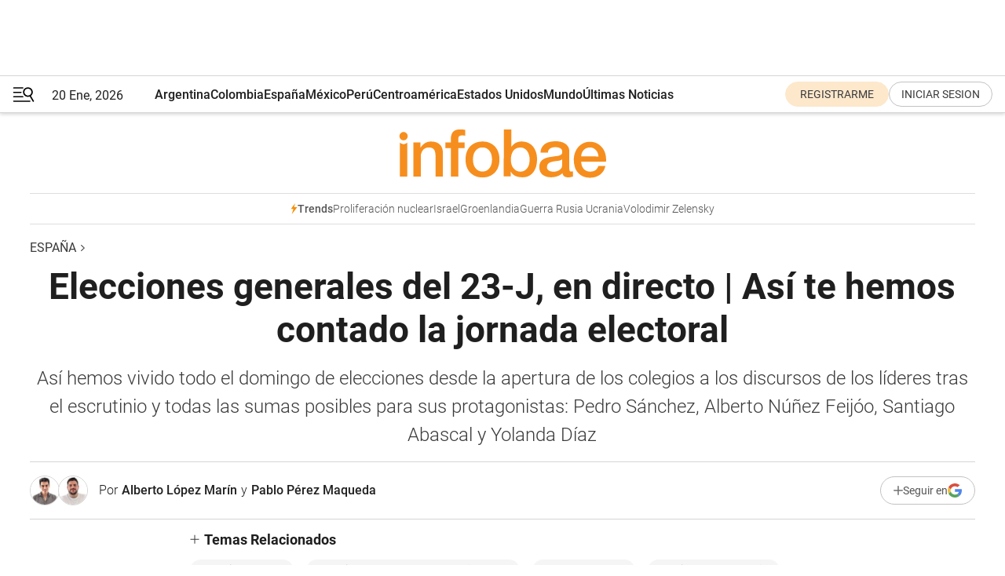

--- FILE ---
content_type: text/html; charset=utf-8
request_url: https://www.infobae.com/espana/2023/07/23/elecciones-generales-del-23-j-en-directo-sigue-la-ultima-hora-de-las-votaciones-pp-psoe-sumar-y-vox/
body_size: 110955
content:
<!DOCTYPE html><html lang="es" style="scroll-behavior:smooth"><head><meta charSet="UTF-8"/><meta name="MobileOptimized" content="width"/><meta name="HandheldFriendly" content="true"/><meta name="apple-mobile-web-app-capable" content="yes"/><meta name="apple-mobile-web-app-status-bar-style" content="blank-translucent"/><title>Elecciones generales del 23-J, en directo | Así te hemos contado la jornada electoral - Infobae</title><meta name="title" content="Elecciones generales del 23-J, en directo | Así te hemos contado la jornada electoral - Infobae"/><meta name="description" content="Sigue el 23-J en Infobae España. Te contamos la última hora desde la apertura de los colegios a los discursos de los líderes tras el escrutinio y todas las sumas posibles para sus protagonistas: Pedro Sánchez, Alberto Núñez Feijóo, Santiago Abascal y Yolanda Díaz"/><meta http-equiv="X-UA-Compatible" content="IE=edge,chrome=1"/><link rel="preload" as="font" type="font/woff2" crossorigin="" fetchpriority="high" href="https://www.infobae.com/assets/fonts/roboto-v30-latin-regular.woff2"/><link rel="preload" as="font" type="font/woff2" crossorigin="" fetchpriority="high" href="https://www.infobae.com/assets/fonts/roboto-v30-latin-300.woff2"/><link rel="preload" as="font" type="font/woff2" crossorigin="" fetchpriority="high" href="https://www.infobae.com/assets/fonts/roboto-v30-latin-500.woff2"/><link rel="preload" as="font" type="font/woff2" crossorigin="" fetchpriority="high" href="https://www.infobae.com/assets/fonts/roboto-v30-latin-700.woff2"/><link rel="preload" as="font" type="font/woff2" crossorigin="" fetchpriority="high" href="https://www.infobae.com/assets/fonts/roboto-v30-latin-italic.woff2"/><link rel="preload" as="font" type="font/woff2" crossorigin="" fetchpriority="high" href="https://www.infobae.com/assets/fonts/roboto-v30-latin-300italic.woff2"/><link rel="preload" as="font" type="font/woff2" crossorigin="" fetchpriority="high" href="https://www.infobae.com/assets/fonts/roboto-v30-latin-500italic.woff2"/><link rel="preload" as="font" type="font/woff2" crossorigin="" fetchpriority="high" href="https://www.infobae.com/assets/fonts/roboto-v30-latin-700italic.woff2"/><link rel="preload" href="/pf/resources/dist/infobae/css/main.css?d=3771" as="style"/><link rel="stylesheet" href="/pf/resources/dist/infobae/css/main.css?d=3771" media="screen, print"/><link rel="manifest" crossorigin="use-credentials" href="/pf/resources/manifest.json?d=3771"/><script type="application/javascript" id="polyfill-script">if(!Array.prototype.includes||!(window.Object && window.Object.assign)||!window.Promise||!window.Symbol||!window.fetch){document.write('<script type="application/javascript" src="/pf/dist/engine/polyfill.js?d=3771&mxId=00000000" defer=""><\/script>')}</script><script id="fusion-engine-react-script" type="application/javascript" src="/pf/dist/engine/react.js?d=3771&amp;mxId=00000000" defer=""></script><script id="fusion-engine-combinations-script" type="application/javascript" src="/pf/dist/components/combinations/default.js?d=3771&amp;mxId=00000000" defer=""></script><link rel="preconnect" href="https://sb.scorecardresearch.com/"/><link rel="preconnect" href="https://www.google-analytics.com/"/><link rel="preconnect" href="https://s.go-mpulse.net/"/><link rel="preconnect" href="https://fundingchoicesmessages.google.com/"/><link rel="preconnect" href="https://stats.g.doubleclick.net/"/><link rel="preconnect" href="https://www.googletagservices.com/"/><link id="fusion-template-styles" rel="stylesheet" type="text/css"/><link rel="preload" as="image" href="https://www.infobae.com/assets/images/logos/logo_infobae_naranja.svg"/><script src="/pf/resources/dist/infobae/js/main.js?d=3771" defer=""></script><script src="https://d1bl11pgu3tw3h.cloudfront.net/vendor/comscore/5.2.0/streamsense.min.js?org=infobae" defer=""></script><script src="https://sb.scorecardresearch.com/beacon.js" defer=""></script><script defer="">var _comscore = _comscore || []; _comscore.push({ c1: "2", c2: "8030908", options: { enableFirstPartyCookie: true, bypassUserConsentRequirementFor1PCookie: true } }); (function () { var s = document.createElement("script"), el = document.getElementsByTagName("script")[0]; s.async = true; s.src = "https://sb.scorecardresearch.com/cs/8030908/beacon.js"; el.parentNode.insertBefore(s, el); })();</script><script defer="">try{(function(i,s,o,g,r,a,m){i["GoogleAnalyticsObject"]=r;i[r]=i[r]||function(){(i[r].q=i[r].q||[]).push(arguments)},i[r].l=1*new Date;a=s.createElement(o),m=s.getElementsByTagName(o)[0];a.async=0;a.src=g;m.parentNode.insertBefore(a,m)})(window,document,"script","https://www.google-analytics.com/analytics.js","ga");ga("create","UA-759511-1","auto");ga("send","pageview");}catch(error){console.log("Error al inicializar gaScript:",error);}</script><script src="https://www.googletagmanager.com/gtag/js?id=G-Q2J791G3GV" async=""></script><script defer="">try{window.dataLayer = window.dataLayer || [];function gtag(){dataLayer.push(arguments);}gtag('js', new Date());gtag('config', 'G-Q2J791G3GV');}catch(error){console.log("Error al inicializar gaScript4:",error);}</script><script id="ebx" src="//applets.ebxcdn.com/ebx.js" async=""></script><script async="" src="https://functions.adnami.io/api/macro/adsm.macro.infobae.com.js"></script><script src="https://accounts.google.com/gsi/client" async="" defer=""></script><script>
  !function(e,o,n,i){if(!e){e=e||{},window.permutive=e,e.q=[];var t=function(){return([1e7]+-1e3+-4e3+-8e3+-1e11).replace(/[018]/g,function(e){return(e^(window.crypto||window.msCrypto).getRandomValues(new Uint8Array(1))[0]&15>>e/4).toString(16)})};e.config=i||{},e.config.apiKey=o,e.config.workspaceId=n,e.config.environment=e.config.environment||"production",(window.crypto||window.msCrypto)&&(e.config.viewId=t());for(var g=["addon","identify","track","trigger","query","segment","segments","ready","on","once","user","consent"],r=0;r<g.length;r++){var w=g[r];e[w]=function(o){return function(){var n=Array.prototype.slice.call(arguments,0);e.q.push({functionName:o,arguments:n})}}(w)}}}(window.permutive,"0cd2c32e-1a14-4e1f-96f0-a022c497b9cb","aa463839-b614-4c77-b5e9-6cdf10e1960c",{"consentRequired": true});
    window.googletag=window.googletag||{},window.googletag.cmd=window.googletag.cmd||[],window.googletag.cmd.push(function(){if(0===window.googletag.pubads().getTargeting("permutive").length){var e=window.localStorage.getItem("_pdfps");window.googletag.pubads().setTargeting("permutive",e?JSON.parse(e):[]);var o=window.localStorage.getItem("permutive-id");o&&(window.googletag.pubads().setTargeting("puid",o),window.googletag.pubads().setTargeting("ptime",Date.now().toString())),window.permutive.config.viewId&&window.googletag.pubads().setTargeting("prmtvvid",window.permutive.config.viewId),window.permutive.config.workspaceId&&window.googletag.pubads().setTargeting("prmtvwid",window.permutive.config.workspaceId)}});
    </script><script async="" src="https://a564e303-c351-48a1-b5d1-38585e343734.edge.permutive.app/aa463839-b614-4c77-b5e9-6cdf10e1960c-web.js"></script><script src="https://d2uans147eyg5w.cloudfront.net/prod/powaBoot.js" data-powa-script="true" id="powaDriveScript" defer=""></script><script defer="">try{function classThemeChange(){const e=window.localStorage.getItem("theme"),a=document.querySelector("html");a.classList.contains("dark")||"dark"!==e||a.classList.add("dark"),a.classList.contains("dark")&&""===e&&a.classList.remove("dark")}window.addEventListener("themeChange",classThemeChange),classThemeChange();}catch(error){console.log("Error al inicializar themeJS:", error);}</script><script>try{(function(w,d,s,l,i){w[l]=w[l]||[];w[l].push({'gtm.start': new Date().getTime(),event:'gtm.js'});var f=d.getElementsByTagName(s)[0], j=d.createElement(s),dl=l!='dataLayer'?'&l='+l:'';j.async=true;j.src= 'https://www.googletagmanager.com/gtm.js?id='+i+dl;f.parentNode.insertBefore(j,f); })(window,document,'script','dataLayer','GTM-KTGQDC9');}catch(error){console.log("Error al inicializar gtmScript:",error);}</script><script>
  "undefined"!=typeof window&&(window.googlefc=window.googlefc||{},window.googlefc.callbackQueue=window.googlefc.callbackQueue||[],window.googlefc.callbackQueue.push({CONSENT_DATA_READY(){__tcfapi("addEventListener",2.2,(e,o)=>{if(o){console.log("Success getting consent data");let t=JSON.parse(localStorage.getItem("permutive-consent"));if(e?.gdprApplies){if(console.log("Country applies GDPR"),e?.eventStatus==="useractioncomplete"){console.log("First time modal");let n=e.purpose.consents["1"];n?(console.log("Consent accepted"),window.permutive.consent({opt_in:!0,token:"123"})):(console.log("Consent refused"),window.permutive.consent({opt_in:!1}))}else console.log("Consent already granted, skipping.")}else t?.opt_in?console.log("Consent already accepted for non-GDPR country, skipping."):(console.log("No previous consent found; automatically accepting consent."),window.permutive.consent({opt_in:!0,token:"123"}))}else console.error("Error getting consent data")})}}));
  </script><script defer="">try{!function(f,b,e,v,n,t,s) {if(f.fbq)return;n=f.fbq=function(){n.callMethod? n.callMethod.apply(n,arguments):n.queue.push(arguments)}; if(!f._fbq)f._fbq=n;n.push=n;n.loaded=!0;n.version='2.0'; n.queue=[];t=b.createElement(e);t.async=!0; t.src=v;s=b.getElementsByTagName(e)[0]; s.parentNode.insertBefore(t,s)}(window, document,'script', 'https://connect.facebook.net/en_US/fbevents.js'); fbq('init', '336383993555320'); fbq('track', 'PageView'); fbq('track', 'ViewContent');}catch(error){console.log("Error al inicializar facebookPixelRawCodeScript:",error);}</script><script src="https://cdn.onesignal.com/sdks/web/v16/OneSignalSDK.page.js" defer=""></script><script>const getCountry=(timeZone)=>{switch(timeZone){case 'America/Argentina/Buenos_Aires':case 'America/Argentina/Catamarca':case 'America/Argentina/ComodRivadavia':case 'America/Argentina/Cordoba':case 'America/Argentina/Jujuy':case 'America/Argentina/La_Rioja':case 'America/Argentina/Mendoza':case 'America/Argentina/Rio_Gallegos':case 'America/Argentina/Salta':case 'America/Argentina/San_Juan':case 'America/Argentina/San_Luis':case 'America/Argentina/Tucuman':case 'America/Argentina/Ushuaia':case 'America/Buenos_Aires':case 'America/Catamarca':case 'America/Cordoba':case 'America/Jujuy':case 'America/Mendoza':case 'America/Rosario':return'Argentina';case 'America/Bahia_Banderas':case 'America/Cancun':case 'America/Chihuahua':case 'America/Ciudad_Juarez':case 'America/Ensenada':case 'America/Hermosillo':case 'America/Matamoros':case 'America/Mazatlan':case 'America/Merida':case 'America/Mexico_City':case 'America/Monterrey':case 'America/Ojinaga':case 'America/Santa_Isabel':case 'America/Tijuana':case 'Mexico/BajaNorte':case 'Mexico/BajaSur':case 'Mexico/General':return'México';case 'Africa/Ceuta':case 'Atlantic/Canary':case 'Europe/Madrid':return'España';case 'America/Lima':return'Perú';case 'America/Bogota':return'Colombia';default:return'Otros'}};const country=getCountry(Intl.DateTimeFormat().resolvedOptions().timeZone);const getActionMessage=()=>{if(country==='Argentina'){return'Suscribite a nuestras notificaciones para recibir las últimas noticias de Argentina.'}
          if(country==='Otros'){return'Suscríbete a nuestras notificaciones para recibir las últimas noticias de todos los países.'}
          return'Suscríbete a nuestras notificaciones para recibir las últimas noticias de '+country+'.'};window.OneSignalDeferred=window.OneSignalDeferred||[];window.OneSignalDeferred.push(async(OneSignal)=>{await OneSignal.init({appId:'bef19c97-ed8d-479f-a038-e9d3da77d4c9',safari_web_id:'web.onesignal.auto.364542e4-0165-4e49-b6eb-0136f3f4eaa9',notifyButton:{enable:!1},allowLocalhostAsSecureOrigin:!0,serviceWorkerParam:{scope:'/'},serviceWorkerPath:'OneSignalSDKWorker.js',promptOptions:{slidedown:{prompts:[{type:'push',autoPrompt:!0,text:{actionMessage:getActionMessage(),acceptButton:'Suscribirse',cancelButton:'Después'},},],},},welcomeNotification:{title:'¡Bienvenido!',message:'Gracias por suscribirte a las notificaciones',url:'https://www.infobae.com/',},});OneSignal.User.addTag('region',country)})</script><link rel="dns-prefetch" href="https://sb.scorecardresearch.com/"/><link rel="dns-prefetch" href="https://www.google-analytics.com/"/><link rel="dns-prefetch" href="https://s.go-mpulse.net/"/><link rel="dns-prefetch" href="https://fundingchoicesmessages.google.com/"/><link rel="dns-prefetch" href="https://stats.g.doubleclick.net/"/><link rel="dns-prefetch" href="https://www.googletagservices.com/"/><meta name="viewport" content="width=device-width, initial-scale=1.0, user-scalable=yes, minimum-scale=0.5, maximum-scale=2.0"/><meta name="google-site-verification" content="DqMfuNB2bg-Ou_FEVXxZuzmDpPJ1ZVmOQVvwfJACGmM"/><link rel="canonical" href="https://www.infobae.com/espana/2023/07/23/elecciones-generales-del-23-j-en-directo-sigue-la-ultima-hora-de-las-votaciones-pp-psoe-sumar-y-vox/"/><link rel="amphtml" href="https://www.infobae.com/espana/2023/07/23/elecciones-generales-del-23-j-en-directo-sigue-la-ultima-hora-de-las-votaciones-pp-psoe-sumar-y-vox/?outputType=amp-type"/><meta property="keywords" content="Elecciones 23J,Elecciones Generales España 2023,Pedro Sánchez,Gobierno de España,PSOE,Alberto Núñez Feijóo,PP,Santiago Abascal,Vox,Yolanda Díaz,Sumar,Política España,Encuestas España,España-Nacional,España-Noticias"/><meta name="robots" content="index, follow"/><meta name="googlebot" content="index, follow"/><meta name="robots" content="max-image-preview:large"/><meta name="distribution" content="global"/><meta name="rating" content="general"/><meta name="language" content="es_ES"/><link rel="alternate" type="application/rss+xml" title="RSS de España - Infobae" href="https://www.infobae.com/arc/outboundfeeds/rss/category/espana/"/><meta name="news_keywords" content="Elecciones 23J,Elecciones Generales España 2023,Pedro Sánchez,Gobierno de España,PSOE,Alberto Núñez Feijóo,PP,Santiago Abascal,Vox,Yolanda Díaz,Sumar,Política España,Encuestas España,España-Nacional,España-Noticias"/><meta property="article:section" content="España"/><meta property="article:published_time" content="2023-07-23T06:00:47.117Z"/><meta property="article:modified_time" content="2023-07-24T00:24:18.203Z"/><meta property="last_updated_date" content="2023-07-24T00:24:18.203Z"/><meta property="article:author" content="https://www.infobae.com/autor/alberto-lópez-marín/"/><meta property="article:author" content="https://www.infobae.com/autor/pablo-perez-maqueda/"/><meta property="article:tag" content="Elecciones 23J"/><meta property="article:tag" content="Elecciones Generales España 2023"/><meta property="article:tag" content="Pedro Sánchez"/><meta property="article:tag" content="Gobierno de España"/><meta property="article:tag" content="PSOE"/><meta property="article:tag" content="Alberto Núñez Feijóo"/><meta property="article:tag" content="PP"/><meta property="article:tag" content="Santiago Abascal"/><meta property="article:tag" content="Vox"/><meta property="article:tag" content="Yolanda Díaz"/><meta property="article:tag" content="Sumar"/><meta property="article:tag" content="Política España"/><meta property="article:tag" content="Encuestas España"/><meta property="article:tag" content="España-Nacional"/><meta property="article:tag" content="España-Noticias"/><meta property="article:opinion" content="false"/><meta name="twitter:card" content="summary_large_image"/><meta name="twitter:creator" content="@infobae"/><meta name="twitter:description" content="Sigue el 23-J en Infobae España. Te contamos la última hora desde la apertura de los colegios a los discursos de los líderes tras el escrutinio y todas las sumas posibles para sus protagonistas: Pedro Sánchez, Alberto Núñez Feijóo, Santiago Abascal y Yolanda Díaz"/><meta name="twitter:image" content="https://www.infobae.com/resizer/v2/M5PJZILUFROUYDC4P4VVQK4BNY.jpg?auth=5d78ea88c117ab79881ef1ae60248183eb49a2f2080709377eba8f68119ca31c&amp;smart=true&amp;width=1024&amp;height=512&amp;quality=85"/><meta name="twitter:site" content="@infobae"/><meta name="twitter:title" content="Elecciones generales del 23-J, en directo | Así te hemos contado la jornada electoral"/><meta property="twitter:domain" content="infobae.com"/><meta property="twitter:url" content="https://www.infobae.com/espana/2023/07/23/elecciones-generales-del-23-j-en-directo-sigue-la-ultima-hora-de-las-votaciones-pp-psoe-sumar-y-vox/"/><meta property="og:title" content="Elecciones generales del 23-J, en directo | Así te hemos contado la jornada electoral"/><meta property="og:description" content="Sigue el 23-J en Infobae España. Te contamos la última hora desde la apertura de los colegios a los discursos de los líderes tras el escrutinio y todas las sumas posibles para sus protagonistas: Pedro Sánchez, Alberto Núñez Feijóo, Santiago Abascal y Yolanda Díaz"/><meta property="og:url" content="https://www.infobae.com/espana/2023/07/23/elecciones-generales-del-23-j-en-directo-sigue-la-ultima-hora-de-las-votaciones-pp-psoe-sumar-y-vox/"/><meta property="og:type" content="article"/><meta property="og:site_name" content="infobae"/><meta property="og:locale" content="es_LA"/><meta property="og:image" itemProp="image" content="https://www.infobae.com/resizer/v2/M5PJZILUFROUYDC4P4VVQK4BNY.jpg?auth=5d78ea88c117ab79881ef1ae60248183eb49a2f2080709377eba8f68119ca31c&amp;smart=true&amp;width=1200&amp;height=630&amp;quality=85"/><meta property="og:image:width" content="1200"/><meta property="og:image:height" content="630"/><meta property="fb:app_id" content="907935373302455"/><meta property="fb:pages" content="34839376970"/><meta property="fb:pages" content="436205896728888"/><meta property="fb:pages" content="142361755806396"/><meta name="isDFP" content="true"/><meta name="dfpPageType" content="nota"/><meta name="dfp_path" content="infobae/espana"/><meta property="article:publisher" content="https://www.facebook.com/infobae"/><script type="application/ld+json">{"@context":"https://schema.org","@type":"NewsMediaOrganization","name":"Infobae","description":"El sitio de noticias en español más leído en el mundo. Con redacciones en Ciudad de México, Madrid, Bogotá, Lima y Buenos Aires; y corresponsales en las principales ciudades del mundo.","email":"contacto@infobae.com","url":"https://www.infobae.com","sameAs":["https://www.facebook.com/Infobae/","https://www.youtube.com/@Infobae","https://x.com/infobae","https://es.wikipedia.org/wiki/Infobae","https://whatsapp.com/channel/0029VaWa3a60VycFikhf4Z2p"],"logo":{"@type":"ImageObject","url":"https://www.infobae.com/resizer/v2/NCYGYV4JW5CQHKEULJMKQU6MZU.png?auth=31eb621d6ad5fda030d6c893a4efe3120a76cc8178216c9c9a07fd3dd89a360f&width=255&height=60&quality=90","height":60,"width":255}}</script><script type="application/ld+json">{"@context":"https://schema.org","@type":"BreadcrumbList","itemListElement":[{"@type":"ListItem","position":1,"item":{"@id":"https://infobae.com","name":"Infobae"}},{"@type":"ListItem","position":2,"item":{"@id":"https://infobae.com/espana","name":"España"}}]}</script><script type="application/ld+json">{"@context":"https://schema.org","@type":"NewsArticle","headline":"Elecciones generales del 23-J, en directo | Así te hemos contado la jornada electoral","description":"Sigue el 23-J en Infobae España. Te contamos la última hora desde la apertura de los colegios a los discursos de los líderes tras el escrutinio y todas las sumas posibles para sus protagonistas: Pedro Sánchez, Alberto Núñez Feijóo, Santiago Abascal y Yolanda Díaz","articleBody":"El PP se apodera del Senado El PP ha recobrado este domingo la mayoría absoluta en el Senado, la cámara que su líder, Alberto Núñez Feijóo, ha utilizado como plataforma para ejercer como jefe de la oposición durante el último año en su calidad de senador autonómico gallego. Son 119 los senadores populares que han sido elegidos en la jornada de hoy por los ciudadanos, 36 más que los logrados en 2019; sumados a los 20 por designación autonómica elevan su grupo hasta los 139 escaños, muy por encima de los 133 de la mayoría absoluta. Con un 99,9% del voto escrutado, el PP gana las elecciones y suma 136 escaños pero la suma con Vox no le alcanza para gobernar El PP ha ganado las elecciones generales del 23-J y ha sumado 136 escaños pero no podrá gobernar. Con un 99,9% del voto escrutado, el bloque de derechas fracasa en su intento de conseguir la mayoría absoluta. Vox, con 33 escaños, ha sido la tercera fuerza política, pese a un batacazo de grandes dimensiones que le ha costado 19 escaños. Sánchez y el PSOE, por su parte, han dado la sorpresa con 122 escaños y podría gobernar si pacta con Sumar y Yolanda Díaz, más que satisfechos con los 31 escaños de sus primeros comicios, y los partidos independentistas vascos y catalanes. El PNV usará sus votos para “defender” Euskadi y “consolidar” los principios democráticos El presidente del PNV, Andoni Ortuzar, ha señalado que los votos del PNV en el Congreso “parece que volverán a ser decisivos” y ha afirmado que los gestionará con responsabilidad y “conjugando el binomio de defensa de Euskadi, por un lado, y de consolidación y avance de los principios democráticos por otro”. En estas elecciones generales, el PNV ha perdido uno de los seis escaños que tenía en el Congreso y ha sido desbancado como primera fuerza en Euskadi por el PSE-EE, que, al igual que EH Bildu, ha sumado un diputado más en el País Vasco, donde se ha producido un triple empate a cinco escaños entre estas tres fuerzas políticas. El PNV, que continúa la tendencia a la baja ya mostrada en los pasados comicios municipales, cae a la segunda posición al perder más de 100.000 votos, casi un 8 %. Ha conseguido dos escaños por Bizkaia, uno menos que en las elecciones de 2019, 2 en Gipuzkoa y 1 en Álava .Pese al descenso, Ortuzar ha hecho un balance “satisfactorio” de los resultados obtenidos por permitirles lograr su “principal” objetivo de “consolidar” el grupo parlamentario en Madrid al alcanzar cinco diputados” En la sede del partido en Bilbao y acompañado del lehendakari, Iñigo Urkullu, de los candidatos nacionalistas y otros dirigentes, el líder del PNV ha valorado lo que ha considerado un “logro” conseguido “en medio de una confrontación política como la vivida y una polarización tan grande” que “claramente ha perjudicado” al PNV. Según ha indicado, “contar con grupo parlamentario nos permitirá volver a ser la voz vasca en Madrid y establecer una línea de defensa firme de los intereses vascos y de nuestro autogobierno en las Cortes Generales. Aitor Esteban volverá a ser la voz vasca en Madrid, una voz alta y clara”, ha dicho. Ortuzar ha reiterado que su partido pondrá sus votos “al servicio exclusivamente de los intereses y de los derechos de la ciudadanía vasca”. Según ha afirmado, “los gestionaremos con la responsabilidad que siempre nos ha caracterizado y conjugando el binomio de defensa de Euskadi, por un lado, y de consolidación y avance de los principios democráticos, por otro”.En la misma línea, el diputado electo Aitor Esteban, en una comparecencia posterior ante los militantes en la sede nacionalista y en declaraciones a los medios de comunicación, ha señalado que los votos del PNV “son para Euskadi”. Feijóo saca pecho y presume de victoria electoral: “Mi deber es liderar el diálogo para intentar goberar” El candidato del Partido Popular, Alberto Núñez Feijóo, se ha dirigido a los militantes y simpatizantes del PP desde el tradicional balcón de Génova. Allí, acompañado por muchos de los integrantes de la plana mayor del partido, ha reividicado su victoria electoral y ha asegurado que va a intentar gobernar. “Todos los candidatos más votados de España han gobernado después de gobernar las elecciones. No hay ninguno que haya gobernado después de perder las elecciones. Seré responsable con la confianza mayoritaria de los españoles, con este país, ojalá que todas las fuerzas sean responsables con el PP, y mañana toca trabajar para que España no se bloquee”, ha asegurado Feijóo después de sacar a relucir los datos de este 23-J. “El mensaje más importante es que después de 7 años después de la última victoria, el PP ha vuelto a ganar las elecciones generales”, ha celebrado. “Hemos conseguido ocho millones de votos, tres más que las últimas generales. Hemos pasado de ser segunda fuerza a ser el partido más votado con 136 diputados. Del 21% de voto al 33% de voto. Tenemos una gran mayoría, probablemente absoluta en el Senado. Nunca antes nuestro partido había subido con tanta intensidad en unas elecciones”, ha continuado un Feijóo que ha querido comprar el crecimiento de su partido con el que ha experimentado el bloque de izquierdas. “El gobierno de coalición no ha ganado ni un escaño en relación con las elecciones anteriores”. Los simpatizantes que le apoyaban en la calle Génova le han con un “Oa, oa, oa, Feijóo a la Moncloa”. Sin embargo, se ha vivido un momento incómodo cuando también se han dirigido con gritos y alabanzas a Isabel Díaz Ayuso, también presente en el balcón. Feijóo ha intentado rebajar la tensión agradeciendo el esfuerzo a todos los presidentes autonómicos, “y, por supuesto, a las personas que me acompañan, como el alcalde y la presidenta”. Feijóo considera que ahora su obligación “es que no se abra un periodo de incertidumbre”. “Como candidato del partido más votado, mi deber es abrir un diálogo para gobernar el país de acuerdo con nuestra victoria electoral. Los españoles han hablado y conviene escucharles”, ha dicho, y añadió: “Me hago cargo para iniciar diálogo para formar gobierno de acuerdo con lo votado por los sspañoles. Es una petición legítima que nadie bloquee. La anomalía de que en España no gobierne el partido más votado, solo tiene como alternativa el bloqueo. Le pido al PSOE que ha perdido las elecciones, le pido expresamente que no bloquee el Gobierno de España una vez más. Abascal, tras el batacazo este 23-J: “Estamos completamente preparados para una repetición electoral” “El PP ha vendido al oso antes de cazarlo, eso ha hecho que se desmovilice la derecha. Los medios han publicado encuestas falsas, perjudicando a Vox y demonizándolo. Vox ha sufrido una campaña electoral de violencia. Durante la campaña hemos sufrido violencia. Los medios de derechas han perjudicado la suma con Vox alentando a una mayoría amplisima del PP. “Estamos completamente preparados para una repetición electoral y para seguir haciendo oposición”, ha expresado el líder de Vox, Santiago Abascal. Sánchez, tras el resultado electoral: “El bloque involucionista del PP con Vox ha fracasado” El candidato del PSOE, Pedro Sánchez, ha comparecido ante los milantes del PSOE en Ferraz en un ambiente de euforia generalizado. Conocidos los resultados, el presidente en funciones ha asegurado que “somos más los que queremos que España avance y así seguirá siendo. ”Hemos sacado más votos, más escaños y más porcentaje que hace cuatro años”, ha celebrado entre gritos de “presidente, presidente”. Sánchez ha explicado el por qué del adelanto electoral. “Hace unas semanas, el 29 de mayo, tras las elecciones municipales y autonómicas convoqué las elecciones anticipadas por qué creía que teníamos que decidir qué ruumbo tomar como país. Y España ha sido bien clara: España ha sido bien clara: el bloque de retroceso que planteaba una derogación total de todos los avances que hemos logrado estos cuatro años ha fracasado. Aquellos que planteban el machismo ha fracasado”, ha explicado el líder sociales, que ha terminado proclamando el fracaso de la derecha. “El bloque involucionista del PP con Vox ha fracasado. Somos muchos más los que queremos que España avance y así seguiré siendo”. Yolanda Díaz: “Hemos ganado; hoy tenemos un país mejor”. La candidata de Sumar, Yolanda Díaz, ha asegurado que con los resultados de las generales “ha ganado la democracia”. “Hemos dicho en nuetra campaña que había gente muy preocupada en nuestro país, y hoy creo que la gente va a dormir más tranquila. Hoy la democracia ha ganado y hoy la democracia sale fortalecida. Hemos ganado, hoy tenemos un país mejor. Hemos hecho posible cambiar la vida de la gente y cambiar aun país mejor”, ha dicho Díaz. Míriam Nogueras, candidata de Junts: “No haremos presidente a Sánchez a cambio de nada” La candidata de Junts al Congreso, Miriam Nogueras, ha asegurado en la comperencia tras los resultados electores que “no harán presidente a Pedro Sánchez a cambio de nada”. “Nosotros sí que hemos entendido el resultado. Nuestro pueblo aprovecha las oportunidades y esta es una oportunidad. Se abre una etapa para el cambio, recuperar la unidad. En Junts hemos mantenido la posición, pero ha valido la pena”, ha declarado. Ambiente de fiesta total en Ferraz Suena ‘Perra’ en la sede del PSOE. Pedro Sánchez hablará ante sus militantes. Suenan, ‘Perra’, de Rigoberta Bandini; ‘Bizcochito’, de Rosalía y ‘Quédate’, de Quevedo y Bizarrap. Los militantes salen de la sede de Ferraz a la calle mientras suena ‘Perra’, de Rigoberta Bandini Ambiente cada vez más festivo en la sede del PSOE. Sus militantes salen ya a la calle para celebrar los resultados de las elecciones Pactómetro elecciones generales 23-J | Consulta cómo pueden quedar los pactos entre PP, Vox, PSOE y Sumar Sánchez hablará en Ferraz El líder del PSOE saldra a la calle hablar cuando termine el recuento de votos. Informa Pilar Araque Pedro Sánchez llega a Ferraz, donde el ambiente es “muy bueno” El candidato socialista acaba de llegar a la sede del PSOE entre los gritos de júbilo de los militantes congregados. Fuentes del PSOE confirman la alegría ante un escrutinio que aleja una mayoría de PP y Vox. El ambiente dentro del cuartel general de los socialistas, dicen fuentes, es “muy bueno”. Asimismo, recuerdan con ironía al PP su propuesta de la lista más votada, ya que el PSOE se sitúa primero en votos. Informa Pilar Araque Conde Así está ahora mismo Génova Este es el ambiente en la sede del PP El PP supera al PSOE en número de votos Los populares acaban de superar ahora mismo al PSOE en número de votos, con más del 86% del escrutinio. Ahora mismo, 6.911.997 de votos para el PP, que equivale al 32,33% del total; el PSOE, 6.875.153 votos, un 32,16%. El PP sigue ganando escaños pero no puede gobernar Con el 86% de los votos escrutados, la suma del bloque de derechas no suma para gobernar: PP: 135 PSOE: 123 VOX; 33 SUMAR: 31 Con más del 75% de los votos escrutados, el PP afianza su ventaja sobre el PSOE Ahora mismo, el bloque de derechas le saca nueve escaños al bloque de izquierdas, pero no sumaría para gobernar. Al 78% del escrutinio, así quedaría el reparto: PP: 132 PSOE: 125 VOX: 33 SUMAR: 30 Las sensaciones son buenas en la planta noble de Ferraz En la sede del PSOE celebran el apoyo que está teniendo la formación socialista en Andalucía. Además, fuentes del partido desvelan que la situación en Cataluña no alcanza la que quería el PP y que Sumar se va a mantener. Consideran también que el partido de Díaz va a subir en las ciudades porque lo primero que entrado es el voto rural. En Euskadi, las cuentas actuales son las que manejaban. Informa Pilar Araque Este es el ambiente en la sede del PSOE Hay grupúsculos de gente en la acera de enfrente y en los laterales de la entrada de Ferraz. El tráfico, por el momento, no está cortado. Avanza el escrutinio y el PP le da vuelta y supera al PSOE Superado el 60% de los votos escrutados, el Partido Popular se ha colocado en cabeza y ha adelantado el PSOE, que se mantiene cerca. Con un 62%, este sería el reparto: PP: 131 PSOE: 128 VOX: 33 SUMAR: 30 Resultados de las elecciones generales de España del 23-J: escrutinio de votos de PP, PSOE, Sumar, Vox y el resto de partidos, en directo Este domingo 23 de julio, España tendrá un nuevo presidente del Gobierno. Alrededor de 40 millones de españoles han acudido a votar a los colegios electorales en unas elecciones generales claves para el futuro del país. A las 20:00 h han cerrado los colegios, dando lugar al inicio del escrutinio. El recuento de los votos dirimirá quién de los cuatro candidatos principales accede a la Moncloa: Pedro Sánchez (PSOE), Alberto Núñez Feijóo (PP), Yolanda Díaz (Sumar) y Santiago Abascal (Vox). PP y PSOE continúan igualados en un tenso recuento con el 50% de los votos escrutados Contra todo pronóstico, la igualdad entre PP y PSOE es máxima con más del 50% de los votos escrutados. PSOE: 131 PP: 130 VOX: 31 SUMAR: 30 Ambiente tenso y de preocupación en Génova Decenas de simpatizantes aguardan expectantes al escrutinio. La situación ahora mismo en la sede del Partido Popular es de tensión y preocupación. El escrutinio avanza con una igualdad máxima entre los bloques Con más del 33% del voto escrutado, PSOE y PP avanza totalmente igualados: PSOE: 131 escaños PP: 123 escaños Vox: 32 Sumar: 28. El PSOE pide “máxima prudencia” ante las encuestas y pide esperar al recuento oficial Pilar Alegría, portavoz de la dirección del PSOE y ministra de Educación, ha valorado de forma escueta las encuestas tras el cierre de los colegios electorales, cuyos resultados no predicen un resultado claro este 23 de julio. “Sobre los resultados, se están valorando sobre cinco estudios, que no son a pie de urna y, en estos momentos, cuando no hemos empezado con el recuento oficial, el titular es máxima prudencia. Hay que ser prudentes ante el recuento”, ha declarado desde el cuartel general de los socialistas en la calle Ferraz de Madrid. Previamente, ha agradecido a los periodistas, a las fuerzas y cuerpos de seguridad del Estado, a los apoderados y a los carteros de Correos su implicación en esta jornada. “Estamos pendientes de que se cierren los colegios electorales en Canarias, pero parece que la participación será muy semejante a la de 2019″ Informa Pilar Araque Conde Cierran los colegios electorales en toda España mientras avanza el recuento de votos A las 21.00 han cerrado las urnas en Canarias. A partir del cierre de los colegios electorales en Canarias, se pueden empezar a conocer los datos provisionales del escrutinio. Cuca Gamarra: “Creemos que va a ser una gran jornada electoral porque el PP va a recuperar la posición de primera fuerza” La secretaria general del PP, Cuca Gamarra, ha realizado una primera valoración sobre el desarrollo de la jornada electoral. A la misma hora que llegaba el presidente del partido a la sede de Génova, a las 20:40 horas, Gamarra ha rebajado las expectativas sobre los resultados del PP, aunque lo ha achacado a que aún acaba de comenzar el escrutinio. Los mensajes que quiere dar el partido a estas horas es que van a ganar las elecciones, el PP es el único partido que mejora sus resultados y sería la primera vez en 27 años que un presidente que se presenta a la reelección, en alusión a Pedro Sánchez, las pierde. De momento, el PP no se pronuncia sobre la posibilidad de formar gobierno. “El PP y nuestro candidato es el único que se presenta en todas las circunscripciones y ha subido el resultado electoral, el resto de candidaturas bajan”, insiste la secretaria general del partido.Además, ha aprovechado su intervención para agradecer su trabajo al personal de Correos, “han hecho posible que los votos hayan llegado, somos conscientes del esfuerzo que han desarrollado estos días”, ha indicado Gamarra. Por Marta Moreno Prudencia en la sede de Sumar: “Va a ser una noche larga” Vox adelanta que no será obstáculo para “la alternativa” pero avisa de que no va a “regalar” sus votos El secretario general de Vox, Ignacio Garriga, ha pedido “prudencia” ante los datos que arrojan las encuestas sobre las elecciones generales de este domingo, aunque ha avanzado que su partido no será obstáculo para conformar una “alternativa” a Pedro Sánchez pero no va a “regalar” sus votos. Garriga ha evitado valorar las encuestas y ha asegurado que Vox, “sea cual sea el resultado”, va a “seguir trabajando” comprometido con “devolver la voz al pueblo español, ser la alternativa que merece el pueblo y un futuro de prosperidad”. En este punto, ha recuperado el mensaje que ha repetido Vox durante toda la campaña electoral sobre las encuestas como un medio de “manipulación” del voto. “Estamos convencidos de que el pueblo español en un momento determinante nos va a responder; a partir de ahí seamos prudentes”, ha reclamado. En cualquier caso, ha adelantado que Vox en cualquier negociación hará “valer” sus votos “con la fuerza justa” que le entreguen los electores. Eso sí, sin “regalar” sus votos y “defendiendo” a sus votantes. “Por Vox nunca será para conformar esa alternativa y ese cambio de rumbo que merece nuestra querida nación”, ha adelantado sobre una posible suma de mayoría absoluta con el PP. Feijóo ya está en Génova El candidato popular acaba de llegar a la sede del partido. Lo ha hecho un poco más tarde de lo que estaba previsto. Desde allí seguira el escrutinio. Avanza el recuento y la sensación ahora en las sedes del PSOE y del PP es de tensión generalizada La incertidumbre que trasladan las encuentas a pie de urna ha provocado que impere la tensión y la prudencia en las sedes de todos los partidos. En Génova se respira esa tensión, informa Marta Moreno. Pese a ello, fuentes del PP ya se atreven a hablar de una “alternativa” de gobierno. Además, apuntan que su partido es el único que sube en las encuestas. Incertidumbre tras las encuestas a pie de urna: GAD3 da la mayoría a Feijóo y Abascal pero Sigma Dos lo pone en duda Las encuestas a pie de urna anticipan distintos escenarios para esta noche electoral. De hecho, todo está en el aire. Tanto GAD3 como Sigma Dos dan como ganador a Alberto Nuñez Feijóo, pero mientras la primera anticipa una mayoría absoluta entre PP y Vox, que juntos sumarían entre 181 escaños, la segunda lo pone en duda y les da entre 169 y 177. En el mejor de los escenarios alcanzarían la mayoría absoluta, pero si no, necesitarían encontrar el apoyo de alguno de los partidos minoritarios. Lo que está claro es que, de momento, no se puede dar nada por hecho. El 80 % de los conductores anticipó el retorno para votar en un 23-J con tráfico fluido Un buen número de conductores -el 80 por ciento- decidió acortar su fin de semana de descanso y ha vuelto antes de lo habitual a su ciudad de origen para poder acudir a las urnas, en un 23J en el que las carreteras han soportado un tráfico intenso pero fluido. Fuentes de la Dirección General de Tráfico (DGT) han indicado a Efe que un 30 por ciento de los conductores que salieron el viernes a disfrutar de fin de semana decidió volver el sábado, en tanto que un 50 por ciento lo ha hecho a lo largo de la mañana de este domingo. Salvo un accidente en la A6 en Madrid, ninguna incidencia más ha complicado la circulación a lo largo de esta jornada electoral, han recalcado las mismas fuentes. Además, los carriles adicionales habilitados por la DGT en alguna autovías, que se han abierto en torno a las 16.00 horas, han funcionado “muy bien”, han añadido. Tráfico había establecido un dispositivo especial con motivo de las elecciones generales para facilitar la entrada a las grandes ciudades por la tarde de hoy, antes del cierre de los colegios .Los domingos de verano suele haber retenciones en los accesos a las grandes urbes y nunca se han celebrado unas elecciones generales en julio, por lo que Tráfico esperaba un retorno especial.Por ello, adelantó a las 16:00 horas la apertura de los carriles reversibles y de otras medidas para ampliar la capacidad de las vías de acceso a las ciudades, una medida que suele ponerse en marcha los domingos de verano entre las 18 horas y la medianoche. La Agrupación de Tráfico de la Guardia Civil ha reforzado también el personal de servicio entre las 15:00 y las 20:00 horas para ordenar y regular la circulación en los tramos más conflictivos. La sede de Sumar espera a Díaz y los socios de la coalición para seguir la noche electoral La sede de Sumar tiene todo preparado para afrontar la noche electoral, donde se espera que la candidata y vicepresidenta segunda del Gobierno, Yolanda Díaz, y su equipo más estrecho lleguen antes de las ocho de la tarde, así como otros dirigentes de los partidos que integran la coalición.Los líderes de la quincena de fuerzas que integran la coalición de Díaz han sido invitados a seguir el escrutinio en esta sede y ya han confirmado que estarán, entre otros, el líder de Más País, Íñigo Errejón y la presidenta de Más Madrid, Mónica García, junto a la portavoz de este partido en el Ayuntamiento de la capital, Rita Maestre.Estará también la dirigente de Podemos Alejandra Jacinto y la portavoz de IU y eurodiputada, Sira Rego. No está confirmado, sin embargo, que acuda la secretaria general de los morados, Ione Belarra. El ambiente en la sede de la calle Larra, en pleno centro de Madrid, es todavía muy tranquilo y aún no se ve mucha afluencia de militantes o simpatizantes.Los que sí han tomado ya posiciones son los periodistas que seguirán la jornada, un centenar de medios acreditados.Al cierre de las urnas, a las 20.00 horas, se espera que el portavoz de la coalición, Ernest Urtasun, haga una valoración de los resultados de la participación. Cierran los colegios electores en la Península y comienza el escrutinio Millones de españoles han votado en sus respectivos colegios, que han abierto a las 9.00. En Canarias cerrarán dentro de una hora, a las 21.00 horas. Será entonces cuando empiecen a conocerse los primeros resultados, que no llegarán antes de las 21.30 horas. El PP espera el recuento con el balcón de las victorias instalado y 131 medios acreditados El Partido Popular aguarda el cierre de los colegios y el recuento electoral con el balcón para celebrar victorias electorales ya instalado y un total de 131 medios acreditados, 59 de ellos extranjeros, para seguir la noche electoral.. Así lucía la sede del PP a media tarde. Sánchez tiene previsto llegar sobre las 20 horas a Ferraz para seguir el escrutino El presidente del Gobierno y líder del PSOE, Pedro Sánchez, tiene previsto llegar sobre las 20 horas a la sede del partido en la calle Ferraz para seguir el escrutinio electoral, según fuentes socialistas, que auguran que el resultado estará muy igualado entre los bloques de derecha e izquierda .Junto a Sánchez, estarán pendientes de los resultados de las elecciones generales en Ferraz la mayoría de ministros socialistas y miembros de la Ejecutiva Federal del PSOE, algunos de los cuales ya han empezado a llegar a la sede, como es el caso del ministro de Cultura y Deporte, Miquel Iceta. Casi todos llegarán sobre las 20 horas, a partir del cierre de los colegios electorales. Precisamente, a esa hora la ministra de Educación y portavoz de la Ejecutiva Federal del PSOE, Pilar Alegría, hará unas declaraciones en Ferraz sobre las encuestas a pie de urna, mientras que Sánchez evaluará los resultados ante los medios de comunicación por la noche, cuando el escrutinio esté avanzado.Alrededor de 130 medios están acreditados para seguir la noche electoral en Ferraz, unos 30 de ellos internacionales, y en total habrá 200 periodistas presentes que desde las 18.30 horas han ido entrando a la sede del PSOE de forma ordenada, distribuidos por trabajadores del partido en distintos espacios. En Ferraz ya empiezan a preparar un escenario de cara a la noche electoral. Informa Pilar Araque desde la sede del PSOE Santiago Abascal ya está en la sede VOX para seguir los resultados El líder de Vox y candidato a las elecciones generales se encuentra ya en la sede nacional de Vox, ubicada en la calle Bambú de Madrid. Abascal, que estará rodeado de su equipo más cercano a la espera del cierre de urnas y datos del escrutinio. ha llegado a la sede antes de las 19.00 horas de este domingo para esperar en su despacho el recuento. Lo hará acompañado de sus asesores, miembros del Comité Ejecutivo Nacional y los primeros candidatos por Madrid. Vox ha llamado además a sus seguidores a congregarse en los alrededores de Bambú 12 a partir de las 20.30 horas, donde el partido ha instalado ya una pantalla gigante y un balcón para sus líderes. Abascal ha votado a primera hora de este domingo con la esperanza de un “cambio de rumbo” en España tras las elecciones de este 23 de julio. En cualquier caso, ha reivindicado que cualquier resultado de Vox “va a ser heroico” tras una campaña en la que ha tenido “todo en contra”. La web del Ministerior del Interior sufre una caída y ahora mismo ningún usario puede acceder a ella Cae la participación A las 18.00 horas, cae la participación y se sitúa en un 53,1%. Son casi cuatro puntos menos que en las últimas elecciones, celebradas en noviembre de 2019. A las 14.00 horas, el número de personas que habían acudido a las urnas se había incrementado en 2.56 puntos con respecto al 10-N, con una participación del 40,48% Circulación lenta en los accesos a Madrid y Sevilla La circulación es lenta en los accesos a Madrid y presenta también dificultades en las carreteras de entrada a Sevilla este domingo a las 16.00 horas, según la información facilitada por la Dirección General de Tráfico (DGT).Con motivo de la jornada electoral, la DGT ha establecido un dispositivo especial para facilitar la entrada a las grandes ciudades por la tarde, antes del cierre de los colegios, y ha adelantado a esta hora la apertura de carriles reversibles y adicionales que suelen activarse más tarde los domingos de verano. A las 16.00 horas los efectivos de Tráfico estaban pendientes de un siniestro que complicaba la circulación en Cuenca a la altura de Saelices en dirección a Madrid.La circulación era lenta en Madrid en la A1, en el entorno del Jarama en ambas direcciones; de entrada en la A1 en El Molar; y de salida, por la A6 en El Plantío.Destacaba la DGT también complicaciones en Barcelona en la AP7 en Montornès del Vallès en ambos sentidos.En Andalucía, se registraban dificultades de entrada a Sevilla en varios puntos, la AP4 en Los Palacios y Villafranca, la A4 en Dos hermanas y en la A49, en Huévar del Alfaraje. Desplome de la participación en Cataluña y País Vasco La participación en las elecciones generales de este domingo, 23-J, es 2,56 puntos superior que la registrada en noviembre de 2019 en el primer dato avanzado por el Ministerio del Interior, correspondiente a las 14:00 horas. En ese momento ya había votado un 40,48% de los electores, frente al 37,92% de hace cuatro años. Sin embargo, no en todos los territorios ha aumentado, como en País Vasco y Cataluña, caso este último donde los expertos en demoscopia, uno de ellos Narciso Michavila, presidente y fundador de la consultora GAD3, ven motivos para el optimismo para la derecha no independentista. Lea la información completa. Sube la participación La participación estas elecciones generales ha subido notablemente respecto a las últimas. En concreto, a las 14:00 horas ya se situaba en el 40,48%, frente al 37,92% de 2019, según datos recogidos por el Ministerio del Interior. Ayuso, preocupada por la avería en Valencia La presidenta de la Comunidad de Madrid, Isabel Díaz Ayuso, ha pedido este domingo que “se pongan todos los medios” para solventar la avería de los trenes Valencia-Madrid y que los viajeros “atrapados” puedan ejercer su derecho a voto. Así lo ha reclamado la presidenta regional tras ejercer esta mañana su derecho a voto en el Colegio La Inmaculada Marillac, donde ha subrayado que espera que “todos los españoles que hoy van a ir a votar puedan hacerlo”. “Y me refiero especialmente a todos los votantes que se han quedado en los trenes de Valencia a Madrid atrapados y que ahora mismo es posible que no puedan ejercer su derecho al voto. Pido que se pongan todos los medios para que se pueda producir”, ha recalcado. (Información de EFE) El 23-J en imágenes Estamos recopilando algunas de las mejores imágenes de las elecciones generales que recibimos de las principales agencias nacionales e internacionales. Aquí, una fotogalería del 23-J. El PP se abona a la conspiración Alfonso Serrano, secretario general del PP de Madrid y diputado de Isabel Díaz Ayuso, ha aludido a la incidencia que está impidiendo el normal tráfico ferrovario entre Valencia y Madrid para deslizar una acusación al Gobierno de ser responsable del fallo, se supone que para impedir que los ciudadanos puedan votar este 23-J. Lo hace tras una campaña en la que su partido, en voz del propio presidente, Alberto Núñez Feijóo, puso en duda la profesionalidad de Correos, que finalmente ha hecho su trabajo con cifras récord. Vota Yolanda Díaz La vicepresidenta segunda del Gobierno, ministra de Trabajo y líder de Sumar, Yolanda Díaz, ha votado este domingo pasadas las 11:30 horas en la Escuela Técnica Superior de Ingenieros, Minas y Energía de Madrid. Lo ha hecho junto a su hija, Carmela. La candidata ha llamado a votar para “despertarnos mañana con más democracia y más libertad”. “Nos jugamos mucho, seguramente para la gente de mi generación son las elecciones más importantes, nos jugamos la próxima década”, ha dicho ante los medios, algo afónica después de la larga campaña. Vota Alberto Núñez Feijóo El presidente y candidato del PP, Alberto Núñez Feijóo, ha votado en el colegio Ramiro de Maeztu de Madrid a las 11:30 horas. Ha dicho sentirse “orgulloso” de su país por el esfuerzo de votar en pleno verano y en un día caluroso como el de hoy. Núñez Feijóo ha dado las gracias a todos los que han facilitado este proceso, incluidos los profesionales de Correos, empresa a la que puso en la diana en plena campaña. “Nos jugamos el modelo de país, tener un gobierno fuerte y es necesario que España hable, y todo lo que hable España estará bien”, ha afirmado. “Estoy a disposición de mi país y pase lo que pase seguiré trabajando por mi país”, ha terminado. Vota Santiago Abascal El presidente y candidato de Vox, Santiago Abascal, ha votado en el Colegio Cristo Rey de Madrid a las 11:15 de este domingo 23-J. “Deseo que el resultado que arrojen las urnas, esperamos que a través de una movilización masiva, permitan un cambio de rumbo y que los españoles decidan su futuro”, ha dicho. Cree que cualquier resultado que obtenga Vox “será heroico”, quejándose del trato que ha recibido de los medios y llegando a calificar a Atresmedia como grupo de “ultraizquierda”. Constituidas con normalidad el 100% de las mesas El 100% de las mesas electorales de toda España han quedado constituidas con normalidad en torno las 10:20 horas, ha informado el Ministerio del Interior. De esta forma ya están plenamente operativas las 60.314 mesas previstas en estas elecciones generales. Las últimas en constituirse ha sido las de Canarias, donde los colegios abren una hora más tarde, y una en el País Vasco. Rufián: “Hoy es el único día en el que todo el mundo tiene el mismo poder” El candidato de ERC al Congreso por Barcelona, Gabriel Rufián, ha llamado a los ciudadanos a participar en las elecciones generales de este domingo, y ha recordado que unos comicios son “el único día en el que todo el mundo tiene el mismo poder y la misma capacidad de transformar las cosas”. “El día en el que tienes el mismo poder que el que te explota, te miente o te represalía es el día en el que se vota. Que todo el mundo sea consciente de que desgraciadamente es así”, ha añadido Rufián en declaraciones a los medios tras votar en la Escola Rodoreda de Badalona (Barcelona). Así, ha pedido a los ciudadanos participar “en lo que siempre se ha llamado la fiesta de la democracia, teniendo en cuenta que, depende de lo que pase esta noche, dejará de ser una fiesta”. (Información de Europa Press) Villarroya bate récord: vota en 26 segundos Lo han vuelto a conseguir: Villarroya ha sido unas elecciones más, el primer municipio español en cerrar sus urnas, en esta ocasión, además, batiendo su propio récord, ya que sus siete electores censados han votado en 26 segundos. Un récord que ya habían conseguido batir hace apenas dos meses, votando en poco más de 29 segundos en las elecciones municipales y autonómicas del pasado 28 de mayo. La práctica da experiencia y los habitantes de Villarroya ya saben perfectamente qué es lo que tienen que hacer. Y así ha sido. Siete personas en total, tres están en la mesa; otros tres, de suplentes; y otra persona más. Así que, para las 8 de la mañana, la mesa estaba perfectamente formada, e incluso algunos ya iban esperando, ante la atenta mirada de medios de comunicación y de muchos curiosos, que ya se acercan al lugar para comprobar si cada vez se puede votar en menos tiempo. La previsión se ha cumplido: tres segundos menos que en la cita electoral de mayo, entre el regocijo y los aplausos de todos los presentes que, para terminar de celebrarlo, tienen prevista una comida este mediodía, en la que se van a reunir más de una treintena de personas. (Información de EFE) Vota Pedro Sánchez El presidente del Gobierno y candidato del PSOE, Pedro Sánchez, acaba de votar en el Colegio de Nuestra Señora del Buen Consejo de Madrid acompañado por su mujer, Begoña Gómez. Tras ejercer su derecho, ha agradecido a todas las personas que han hecho posible este proceso, especialmente a los empleados de Correos. Sánchez ha llamado a una participación masiva que dé lugar a un “gobierno fuerte”. Ha afirmado que pasará el domingo “en familia, muy expectante y pendiente de la participación”. Preguntado por si es “optimista”, ha dicho tener “buenas vibraciones”. Abren los colegios electorales España empieza a votar. Abren los colegios electorales, con 60.314 mesas de las que saldrá la nueva composición del Congreso y el Senado y presumiblemente, salvo repetición, el nuevo presidente del Gobierno, Pedro Sánchez o Alberto Núñez Feijóo. Los centros de votación cierran a las 20:00 horas y a partir de las 21:00 horas peninsulares, cuando acabe el proceso en Canarias, comenzará a difundirse el escrutinio. A lo largo de la jornada, a las 14:00 y a las 18:00 horas, el Ministerio del Interior hará públicos datos de participación y a las 20:00 y hasta cifras reales de escrutinio, dos grandes sondeos a pie de urna: de GAD3 para Mediaset y de Sigma Dos para RTVE y FORTA. Cuándo votan los candidatos El presidente del Gobierno y candidato del PSOE, Pedro Sánchez, será el primero de los cuatro principales candidatos en votar este domingo, a las 09:00 horas en el Colegio de Nuestra Señora del Buen Consejo de Madrid. Su rival del PP, Alberto Núñez Feijóo, tiene previsto ejercer su derecho al voto a las 11:00 horas en el Colegio Ramiro de Maeztu, también en Madrid. A la misma hora que el líder de la oposición votará el candidato de Vox, Santiago Abascal, en el Colegio Cristo Rey de Madrid. La vicepresidenta segunda del Gobierno, ministra de Trabajo y líder de Sumar, Yolanda Díaz, lo hará también en Madrid, a las 11:30 horas en la Escuela Técnica Superior de Ingenieros, Minas y Energía. Comienzan a constituirse las mesas electorales Las mesas de votación de los comicios generales que se celebran este domingo comienzan a constituirse en la Península y Baleares. En total son 60.314 mesas, compuestas por casi 181.000 miembros, a los que se añaden más de 361.000 suplentes. La votación comenzará a las 9:00 horas, cuando abrirán sus puertas al público los locales electorales, y concluirá a las 20:00. El proceso en Canarias se realiza una hora más tarde del horario peninsular. La convocatoria de elecciones generales en pleno verano hizo que la Junta Electoral Central permitiera excusarse si con anterioridad a la convocatoria se había contratado un viaje vacacional y numerosas personas elegidas como presidentes o vocales han presentado alegaciones, muchas con éxito. Solo en Madrid, por ejemplo, se han registrado 12.720 excusas, casi 3.000 más que en los comicios de mayo, y 10.200 han sido estimadas, según ha informado el Ayuntamiento de la capital. Otros consistorios, como Soria o Pamplona, se vieron obligados a repetir los sorteos para ocupar las vacantes. (Información de EFE) La participación A lo largo de la jornada, Interior dará dos datos de participación, a las 14:00 y a las 18:00 horas, a los que seguirán sendas ruedas de prensa, a las 14:30 y 18:30, del secretario de Estado de Comunicación, Francesc Vallès, y la subsecretaria del Ministerio del Interior, Isabel Goicoechea. El dato de participación cobra especial relevancia en estos comicios en pleno periodo vacacional, circunstancia que debiera desincentivar el voto, algo que está por ver, más en vista de los sufragios emitidos por correo. En 2019 fue de un 71.75%. Los sondeos a pie de urna A las 20:00 horas, inmediatamente cierren los colegios electorales, conoceremos dos sondeos a pie de urna: Mediaset publicará una encuesta elaborada por GAD3. Su presidente y fundador, Narciso Michavila, hablará de ella con detalle en un especial de Informativos Telecinco presentado por Pedro Piqueras. El segundo de los sondeos es el de Sigma Dos para RTVE y FORTA, también a las 20.00 horas. Recordamos lo que decían las principales encuestas hasta el apagón demoscópico del pasado lunes: Las mesas: composición, horario y funciones Un total de 180.942 ciudadanos se encargarán este domingo de atender las 60.314 mesas electorales repartidas por todo el país para las elecciones generales, una labor por la que cada uno de ellos cobrará 70 euros en concepto de dieta, la misma cantidad que en los comicios locales del pasado 28 de mayo. Como en cada proceso electoral, los ayuntamientos fueron los encargados de elegir por sorteo a los presidentes y vocales que deberán atender las más de 60.000 mesas que se constituirán en los 22.562 colegios o locales electorales que se van a habilitar. En total, designaron 180.942 miembros titulares y 361.884 suplentes. Su labor comienza a las 8:00 horas, que es cuando están convocados. La cita es para el presidente y los dos vocales elegidos, pero también para los suplentes -dos por puesto-, que tienen que acudir al colegio electoral por si fallan los titulares, lo que supone una movilización en total de 542.826 personas en todo el país. Como este año las elecciones se celebran en pleno julio, la Junta Electoral Central permitió utilizar como excusa el haber contratado un viaje antes de la convocatoria de los comicios siempre que se demuestre que estar en la mesa supondría un perjuicio económico. Las mesas no se constituyen sin tener cubiertos los tres puestos (presidente y dos vocales) y, si no se han presentado los designados, la Junta Electoral puede obligar a los primeros votantes que se acerquen a formar parte de la misma. Una vez constituidas las mesas, a las 9:00 horas se abrirán los colegios electorales, donde se podrá votar hasta las 20:00 horas. En cada mesa este domingo habrá dos urnas, una para votar al Congreso y otra para el Senado. Cerrados los colegios, se procederá al escrutinio en cada mesa. El recuento incluirá los votos que hayan sido enviados por correo desde España y que serán añadidos al resto. Primero se abren los sobres con las papeletas al Congreso y, concluido este proceso, los del Senado. (Información de Europa Press) El Senado No hay que olvidar que los ciudadanos también eligen este domingo a 208 de los 265 senadores que componen la Cámara Alta, con la incógnita de si algún partido conseguirá alcanzar la mayoría absoluta, que, entre otras cosas, permite aprobar el llamado techo de gasto o la aplicación del artículo 155. En el caso del PP, necesitaría unos 110 escaños para tener esa mayoría absoluta, ya que cuenta de partida con al menos 23 senadores por designación, mientras que el PSOE tiene unos 19 aproximadamente. Estas elecciones del 23-J también servirán para saber si se aprovechan las posibilidades que ofrece el sistema de listas abiertas para elegir a los cuatro senadores que reparte cada provincia: los electores señalan hasta tres nombres de entre todos los candidatos que se presentan y pueden hacerlo de un mismo partido, de dos o hasta de tres diferentes. Los resultados demuestran tras cerca de 45 años de elecciones generales que los votantes eligen a los candidatos de un mismo partido, de manera que la formación más votada se lleva directamente tres escaños y la que queda segunda, uno. Es decir, lo habitual es que solo dos partidos se distribuyan los senadores, y en la mayoría de provincias son el PP y el PSOE. (Información de Europa Press) Cuántos escaños reparte cada provincia Para determinar los 350 diputados del Congreso se establece una división territorial en 52 circunscripciones: las 50 provincias más las dos ciudades autónomas, Ceuta y Melilla. Cada una de estas circunscripciones tiene asignada un determinado número de diputados: uno en Ceuta, uno en Melilla y un mínimo de dos por provincia, aunque este número aumenta en función de la población (cambio que se efectúa al principio de la legislatura). Así, para las próximas generales, la provincia de Madrid elige a 37 diputados y la de Barcelona a 32, mientras que la de Soria solo el mínimo establecido de dos. Hay dos cambios con respecto a la las elecciones de 2019: Badajoz pierde un escaño y la Comunidad Valenciana gana uno. (Información de Europa Press) Así funciona la ley D’Hondt Uno de los aspectos más complejos de explicar en unas elecciones generales en España es cómo se reparten los escaños en virtud de la ley o sistema D’Hondt. Esta infografía persigue arrojar algo de claridad ya que no se trata de un modelo proporcional, sino que favorece al más fuerte en pro de favorecer la gobernabilidad: La jornada de reflexión Atrás queda la jornada de reflexión, en la que los candidatos se dejaron ver por última vez antes de su comparecencia -o no- esta noche para valorar los resultados. Cine, deporte o paseo en familia fueron algunas de las actividades de los aspirantes a la Presidencia del Gobierno. Elecciones generales 23-J Buenos días desde la redacción de Infobae España. Arranca el domingo 23 de julio, día de las elecciones generales y te las vamos a contar hasta la madrugada. Cerca de 37,5 millones de españoles están llamados a renovar 350 escaños del Congreso y 208 del Senado. A las 9:00 horas -las peninsulares y en Canarias- abren 22.562 colegios o locales electorales en 8.131 municipios, en los que se instalarán 60.314 mesas y 210.000 urnas. Un dispositivo de más de 90.000 efectivos de las Fuerzas y Cuerpos de Seguridad del Estado integrados por miembros de la Policía Nacional, la Guardia Civil, policías autonómicas y locales y servicios de emergencias y Protección Civil velan por la seguridad del proceso, que en términos globales tiene un coste de 220.872.805,92 euros. Pedro Sánchez, Alberto Núñez Feijóo, Santiago Abascal y Yolanda Díaz son los cuatro principales protagonistas del domingo y de su suerte depende la de España. Hoy abrimos el periódico con una completa información sobre lo que se espera del día y los principales acontecimientos hasta llegar aquí, especialmente en campaña: el Feijóo de las mayorías absolutas desafía la resistencia de Pedro Sánchez.","url":"https://www.infobae.com/espana/2023/07/23/elecciones-generales-del-23-j-en-directo-sigue-la-ultima-hora-de-las-votaciones-pp-psoe-sumar-y-vox/","dateCreated":"2023-07-22T10:18:31Z","dateModified":"2023-07-24T00:24:19Z","datePublished":"2023-07-23T06:00:47Z","mainEntityOfPage":{"@type":"WebPage","@id":"https://www.infobae.com/espana/2023/07/23/elecciones-generales-del-23-j-en-directo-sigue-la-ultima-hora-de-las-votaciones-pp-psoe-sumar-y-vox/"},"articleSection":"España","creator":[{"@type":"Person","name":"Alberto López Marín","url":"https://www.infobae.com/autor/alberto-lópez-marín/"},{"@type":"Person","name":"Pablo Pérez Maqueda","url":"https://www.infobae.com/autor/pablo-perez-maqueda/"}],"keywords":"Elecciones 23J,Elecciones Generales España 2023,Pedro Sánchez,Gobierno de España,PSOE,Alberto Núñez Feijóo,PP,Santiago Abascal,Vox,Yolanda Díaz,Sumar,Política España,Encuestas España,España-Nacional,España-Noticias","isAccessibleForFree":true,"copyrightYear":2023,"copyrightHolder":{"@type":"Organization","name":"Infobae","url":"https://www.infobae.com"},"inLanguage":"es-ES","contentLocation":{"@type":"Place","name":"España"},"publisher":{"@type":"Organization","name":"infobae","logo":{"@type":"ImageObject","url":"https://www.infobae.com/resizer/v2/NCYGYV4JW5CQHKEULJMKQU6MZU.png?auth=31eb621d6ad5fda030d6c893a4efe3120a76cc8178216c9c9a07fd3dd89a360f&width=255&height=60&quality=90","height":60,"width":255}},"author":[{"@type":"Person","name":"Alberto López Marín","url":"https://www.infobae.com/autor/alberto-lópez-marín/"},{"@type":"Person","name":"Pablo Pérez Maqueda","url":"https://www.infobae.com/autor/pablo-perez-maqueda/"}],"image":[{"@type":"ImageObject","url":"https://www.infobae.com/resizer/v2/M5PJZILUFROUYDC4P4VVQK4BNY.jpg?auth=5d78ea88c117ab79881ef1ae60248183eb49a2f2080709377eba8f68119ca31c&smart=true&width=1200&height=675&quality=85","width":1200,"height":675},{"@type":"ImageObject","url":"https://www.infobae.com/resizer/v2/M5PJZILUFROUYDC4P4VVQK4BNY.jpg?auth=5d78ea88c117ab79881ef1ae60248183eb49a2f2080709377eba8f68119ca31c&smart=true&width=1200&height=900&quality=85","width":1200,"height":900},{"@type":"ImageObject","url":"https://www.infobae.com/resizer/v2/M5PJZILUFROUYDC4P4VVQK4BNY.jpg?auth=5d78ea88c117ab79881ef1ae60248183eb49a2f2080709377eba8f68119ca31c&smart=true&width=1200&height=1200&quality=85","width":1200,"height":1200}]}</script><script type="application/ld+json">{"@context":"https://schema.org","@type":"LiveBlogPosting","@id":"#liveBlogPosting","url":"https://www.infobae.com/espana/2023/07/23/elecciones-generales-del-23-j-en-directo-sigue-la-ultima-hora-de-las-votaciones-pp-psoe-sumar-y-vox/","headline":"Elecciones generales del 23-J, en directo | Así te hemos contado la jornada electoral","description":"Sigue el 23-J en Infobae España. Te contamos la última hora desde la apertura de los colegios a los discursos de los líderes tras el escrutinio y todas las sumas posibles para sus protagonistas: Pedro Sánchez, Alberto Núñez Feijóo, Santiago Abascal y Yolanda Díaz","articleBody":"/espana/2023/07/23/el-partido-popular-gana-las-elecciones-en-espana-pero-feijoo-no-logra-la-mayoria-para-formar-gobierno/","datePublished":"2023-07-23T06:00:47Z","dateModified":"2023-07-24T00:24:19Z","coverageStartTime":"2023-07-22T10:18:31Z","coverageEndTime":"2023-07-24T00:24:19Z","isAccessibleForFree":true,"inLanguage":"es-ES","contentLocation":{"@type":"Place","name":"España"},"author":[{"@type":"Person","name":"Alberto López Marín","url":"https://www.infobae.com/autor/alberto-lópez-marín/"},{"@type":"Person","name":"Pablo Pérez Maqueda","url":"https://www.infobae.com/autor/pablo-perez-maqueda/"}],"image":[{"@type":"ImageObject","url":"https://www.infobae.com/resizer/v2/M5PJZILUFROUYDC4P4VVQK4BNY.jpg?auth=5d78ea88c117ab79881ef1ae60248183eb49a2f2080709377eba8f68119ca31c&smart=true&width=1200&height=675&quality=85","width":1200,"height":675},{"@type":"ImageObject","url":"https://www.infobae.com/resizer/v2/M5PJZILUFROUYDC4P4VVQK4BNY.jpg?auth=5d78ea88c117ab79881ef1ae60248183eb49a2f2080709377eba8f68119ca31c&smart=true&width=1200&height=900&quality=85","width":1200,"height":900},{"@type":"ImageObject","url":"https://www.infobae.com/resizer/v2/M5PJZILUFROUYDC4P4VVQK4BNY.jpg?auth=5d78ea88c117ab79881ef1ae60248183eb49a2f2080709377eba8f68119ca31c&smart=true&width=1200&height=1200&quality=85","width":1200,"height":1200}],"publisher":{"@type":"Organization","name":"infobae","url":"https://www.infobae.com","logo":{"@type":"ImageObject","url":"https://www.infobae.com/resizer/v2/NCYGYV4JW5CQHKEULJMKQU6MZU.png?auth=31eb621d6ad5fda030d6c893a4efe3120a76cc8178216c9c9a07fd3dd89a360f&width=255&height=60&quality=90","height":60,"width":255}},"about":{"@type":"Event","name":"Elecciones generales del 23-J, en directo | Así te hemos contado la jornada electoral","description":"Sigue el 23-J en Infobae España. Te contamos la última hora desde la apertura de los colegios a los discursos de los líderes tras el escrutinio y todas las sumas posibles para sus protagonistas: Pedro Sánchez, Alberto Núñez Feijóo, Santiago Abascal y Yolanda Díaz","url":"https://www.infobae.com/espana/2023/07/23/elecciones-generales-del-23-j-en-directo-sigue-la-ultima-hora-de-las-votaciones-pp-psoe-sumar-y-vox/","startDate":"2023-07-22T10:18:31Z","endDate":"2023-07-24T00:24:19Z","location":{"@type":"Place","name":"España","address":{"@type":"PostalAddress","streetAddress":"Madrid","addressRegion":"ES"}},"image":[{"@type":"ImageObject","url":"https://www.infobae.com/resizer/v2/M5PJZILUFROUYDC4P4VVQK4BNY.jpg?auth=5d78ea88c117ab79881ef1ae60248183eb49a2f2080709377eba8f68119ca31c&smart=true&width=1200&height=675&quality=85","width":1200,"height":675},{"@type":"ImageObject","url":"https://www.infobae.com/resizer/v2/M5PJZILUFROUYDC4P4VVQK4BNY.jpg?auth=5d78ea88c117ab79881ef1ae60248183eb49a2f2080709377eba8f68119ca31c&smart=true&width=1200&height=900&quality=85","width":1200,"height":900},{"@type":"ImageObject","url":"https://www.infobae.com/resizer/v2/M5PJZILUFROUYDC4P4VVQK4BNY.jpg?auth=5d78ea88c117ab79881ef1ae60248183eb49a2f2080709377eba8f68119ca31c&smart=true&width=1200&height=1200&quality=85","width":1200,"height":1200}]},"liveBlogUpdate":[{"@type":"BlogPosting","headline":"El Partido Popular gana las elecciones en España pero Feijóo no logra la mayoría para formar Gobierno","url":"https://www.infobae.com/espana/2023/07/23/elecciones-generales-del-23-j-en-directo-sigue-la-ultima-hora-de-las-votaciones-pp-psoe-sumar-y-vox/#parrafo_1","datePublished":"2023-07-24T00:14:15Z","@id":"#parrafo_1","author":[{"@type":"Person","name":"Alberto López Marín","url":"https://www.infobae.com/autor/alberto-lópez-marín/"},{"@type":"Person","name":"Pablo Pérez Maqueda","url":"https://www.infobae.com/autor/pablo-perez-maqueda/"}],"articleBody":"El PP ha ganado las elecciones y a pesar de ello seguramente ha podido perder el Gobierno. Los populares se han quedado lejos de las expectativas (y de la gran totalidad de las encuestas) y aunque han ganado 47 diputados respecto a las elecciones de 2019, los 136 parlamentarios obtenidos por <a href=\"https://www.infobae.com/tag/alberto-nunez-feijoo/\" target=\"_blank\">Alberto Nuñez Feijóo</a> son insuficientes para llegar a La Moncloa. Porque con <b>el 95% de los votos escrutados</b>, no suma con Vox. La aritmética parlamentaria permite así a <a href=\"https://www.infobae.com/tag/pedro-sanchez/\" target=\"_blank\"><b>Pedro Sánchez</b></a> poder reeditar un Gobierno de coalición progresista que cuente con el apoyo en una hipotética investidura de<b> nacionalistas catalanes, vascos y gallegos.</b> El único sustantivo que se puede poner a la noche electoral es el de sorpresa.","publisher":{"@type":"Organization","name":"infobae","logo":{"@type":"ImageObject","url":"https://www.infobae.com/resizer/v2/NCYGYV4JW5CQHKEULJMKQU6MZU.png?auth=31eb621d6ad5fda030d6c893a4efe3120a76cc8178216c9c9a07fd3dd89a360f&width=255&height=60&quality=90","height":60,"width":255}},"image":[{"@type":"ImageObject","url":"https://www.infobae.com/resizer/v2/M5PJZILUFROUYDC4P4VVQK4BNY.jpg?auth=5d78ea88c117ab79881ef1ae60248183eb49a2f2080709377eba8f68119ca31c&smart=true&width=1200&height=675&quality=85","width":1200,"height":675},{"@type":"ImageObject","url":"https://www.infobae.com/resizer/v2/M5PJZILUFROUYDC4P4VVQK4BNY.jpg?auth=5d78ea88c117ab79881ef1ae60248183eb49a2f2080709377eba8f68119ca31c&smart=true&width=1200&height=900&quality=85","width":1200,"height":900},{"@type":"ImageObject","url":"https://www.infobae.com/resizer/v2/M5PJZILUFROUYDC4P4VVQK4BNY.jpg?auth=5d78ea88c117ab79881ef1ae60248183eb49a2f2080709377eba8f68119ca31c&smart=true&width=1200&height=1200&quality=85","width":1200,"height":1200}]},{"@type":"BlogPosting","headline":"¿Cuándo se repetirían las elecciones generales si PP o PSOE no logran pactos electorales para formar Gobierno?","url":"https://www.infobae.com/espana/2023/07/23/elecciones-generales-del-23-j-en-directo-sigue-la-ultima-hora-de-las-votaciones-pp-psoe-sumar-y-vox/#parrafo_2","datePublished":"2023-07-24T00:12:07Z","@id":"#parrafo_2","author":[{"@type":"Person","name":"Alberto López Marín","url":"https://www.infobae.com/autor/alberto-lópez-marín/"},{"@type":"Person","name":"Pablo Pérez Maqueda","url":"https://www.infobae.com/autor/pablo-perez-maqueda/"}],"articleBody":"Las <a href=\"https://www.infobae.com/espana/2023/07/23/resultados-de-las-elecciones-generales-de-espana-del-23-j-escrutinio-de-votos-de-pp-psoe-sumar-vox-y-el-resto-de-partidos-en-directo/\" target=\"_blank\">elecciones generales del 23 de julio</a> han dejado un panorama político que se define con una sola palabra: incertidumbre. El <b>PP</b> se ha alzado con la victoria en los comicios electorales sumando 136 escaños, pero esta cifra no le sirve para gobernar en coalición con <b>Vox</b>, ya que el partido de <b>Santiago Abascal</b> ha conseguido 36 escaños. En el otro lado de la balanza, el PSOE (122 escaños) celebra su resistencia ante las pésimas encuestas, pero tampoco alcanzaría los 176 diputados de la <b>mayoría absoluta</b> contando con los 31 escaños de <a href=\"http://www.infobae.com/espana/2023/07/23/yolanda-diaz-cuarta-fuerza-con-31-escanos-la-esperanza-vencio-al-miedo/\" target=\"_blank\">Sumar</a>.","publisher":{"@type":"Organization","name":"infobae","logo":{"@type":"ImageObject","url":"https://www.infobae.com/resizer/v2/NCYGYV4JW5CQHKEULJMKQU6MZU.png?auth=31eb621d6ad5fda030d6c893a4efe3120a76cc8178216c9c9a07fd3dd89a360f&width=255&height=60&quality=90","height":60,"width":255}},"image":[{"@type":"ImageObject","url":"https://www.infobae.com/resizer/v2/M5PJZILUFROUYDC4P4VVQK4BNY.jpg?auth=5d78ea88c117ab79881ef1ae60248183eb49a2f2080709377eba8f68119ca31c&smart=true&width=1200&height=675&quality=85","width":1200,"height":675},{"@type":"ImageObject","url":"https://www.infobae.com/resizer/v2/M5PJZILUFROUYDC4P4VVQK4BNY.jpg?auth=5d78ea88c117ab79881ef1ae60248183eb49a2f2080709377eba8f68119ca31c&smart=true&width=1200&height=900&quality=85","width":1200,"height":900},{"@type":"ImageObject","url":"https://www.infobae.com/resizer/v2/M5PJZILUFROUYDC4P4VVQK4BNY.jpg?auth=5d78ea88c117ab79881ef1ae60248183eb49a2f2080709377eba8f68119ca31c&smart=true&width=1200&height=1200&quality=85","width":1200,"height":1200}]},{"@type":"BlogPosting","headline":"El “mentiroso y manipulador” Tezanos da la sorpresa como Sánchez: el CIS no iba desencaminado","url":"https://www.infobae.com/espana/2023/07/23/elecciones-generales-del-23-j-en-directo-sigue-la-ultima-hora-de-las-votaciones-pp-psoe-sumar-y-vox/#parrafo_3","datePublished":"2023-07-24T00:09:57Z","@id":"#parrafo_3","author":[{"@type":"Person","name":"Alberto López Marín","url":"https://www.infobae.com/autor/alberto-lópez-marín/"},{"@type":"Person","name":"Pablo Pérez Maqueda","url":"https://www.infobae.com/autor/pablo-perez-maqueda/"}],"articleBody":"Es difícil determinar quién gana y quién pierde en esta noche electoral. El PP se proclama ganador en escaños, pero no tiene suficientes como para gobernar ni siquiera con Vox. Y el PSOE se queda en una segunda posición que le da opciones para que, <a href=\"https://www.infobae.com/espana/2023/07/23/pactometro-elecciones-generales-23-j-consulta-como-pueden-quedar-los-los-pactos-entre-pp-vox-psoe-y-sumar/\" target=\"_blank\">según cómo vayan los pactos</a>, Pedro Sánchez siga siendo inquilino en Moncloa cuatro años más. Pero <b>si hay alguien que esta noche está de absoluta celebración es Félix Tezanos</b>, el presidente del Centro de Investigaciones Sociológicas (CIS). Y si alguien lleva este resultado muy mal es, por un lado, el canditado popular, Alberto Núñez Feijóo, que aunque sea el ganador de este 23-J su victoria es agriculde, y por el otro, uno de los protagonistas de la jornada, Narciso Michavila, director de GAD3.","publisher":{"@type":"Organization","name":"infobae","logo":{"@type":"ImageObject","url":"https://www.infobae.com/resizer/v2/NCYGYV4JW5CQHKEULJMKQU6MZU.png?auth=31eb621d6ad5fda030d6c893a4efe3120a76cc8178216c9c9a07fd3dd89a360f&width=255&height=60&quality=90","height":60,"width":255}},"image":[{"@type":"ImageObject","url":"https://www.infobae.com/resizer/v2/M5PJZILUFROUYDC4P4VVQK4BNY.jpg?auth=5d78ea88c117ab79881ef1ae60248183eb49a2f2080709377eba8f68119ca31c&smart=true&width=1200&height=675&quality=85","width":1200,"height":675},{"@type":"ImageObject","url":"https://www.infobae.com/resizer/v2/M5PJZILUFROUYDC4P4VVQK4BNY.jpg?auth=5d78ea88c117ab79881ef1ae60248183eb49a2f2080709377eba8f68119ca31c&smart=true&width=1200&height=900&quality=85","width":1200,"height":900},{"@type":"ImageObject","url":"https://www.infobae.com/resizer/v2/M5PJZILUFROUYDC4P4VVQK4BNY.jpg?auth=5d78ea88c117ab79881ef1ae60248183eb49a2f2080709377eba8f68119ca31c&smart=true&width=1200&height=1200&quality=85","width":1200,"height":1200}]},{"@type":"BlogPosting","headline":"Yolanda Díaz, cuarta fuerza con 31 escaños: “La esperanza venció al miedo”","url":"https://www.infobae.com/espana/2023/07/23/elecciones-generales-del-23-j-en-directo-sigue-la-ultima-hora-de-las-votaciones-pp-psoe-sumar-y-vox/#parrafo_4","datePublished":"2023-07-24T00:04:26Z","@id":"#parrafo_4","author":[{"@type":"Person","name":"Alberto López Marín","url":"https://www.infobae.com/autor/alberto-lópez-marín/"},{"@type":"Person","name":"Pablo Pérez Maqueda","url":"https://www.infobae.com/autor/pablo-perez-maqueda/"}],"articleBody":"Las <b>elecciones generales</b> del <b>23 de julio</b> han dejado un recuento de votos de lo más ajustado. Las encuestas han estado lejos de acertar y <a href=\"https://www.infobae.com/espana/2023/07/23/pactometro-elecciones-generales-23-j-consulta-como-pueden-quedar-los-los-pactos-entre-pp-vox-psoe-y-sumar/\" target=\"_blank\">las derechas</a> no han logrado reunir los <b>176 escaños</b> que exige la mayoría absoluta. El <b>Partido Popular </b>ha ganado los comicios, aunque el <b>PSOE </b>ha sido la lista más votada. <b>Sumar </b>ha conseguido 31 diputados y ha sido cuarta fuerza. Yolanda Díaz ha valorado los resultados tras el escrutinio: <b>“Gracias a todas las personas que han confiado en Sumar</b>. <b>La esperanza venció al miedo</b>”.","publisher":{"@type":"Organization","name":"infobae","logo":{"@type":"ImageObject","url":"https://www.infobae.com/resizer/v2/NCYGYV4JW5CQHKEULJMKQU6MZU.png?auth=31eb621d6ad5fda030d6c893a4efe3120a76cc8178216c9c9a07fd3dd89a360f&width=255&height=60&quality=90","height":60,"width":255}},"image":[{"@type":"ImageObject","url":"https://www.infobae.com/resizer/v2/M5PJZILUFROUYDC4P4VVQK4BNY.jpg?auth=5d78ea88c117ab79881ef1ae60248183eb49a2f2080709377eba8f68119ca31c&smart=true&width=1200&height=675&quality=85","width":1200,"height":675},{"@type":"ImageObject","url":"https://www.infobae.com/resizer/v2/M5PJZILUFROUYDC4P4VVQK4BNY.jpg?auth=5d78ea88c117ab79881ef1ae60248183eb49a2f2080709377eba8f68119ca31c&smart=true&width=1200&height=900&quality=85","width":1200,"height":900},{"@type":"ImageObject","url":"https://www.infobae.com/resizer/v2/M5PJZILUFROUYDC4P4VVQK4BNY.jpg?auth=5d78ea88c117ab79881ef1ae60248183eb49a2f2080709377eba8f68119ca31c&smart=true&width=1200&height=1200&quality=85","width":1200,"height":1200}]},{"@type":"BlogPosting","headline":"Los partidos independentistas no se lo pondrá fácil a Sánchez: “No le haremos presidente a cambio de nada”","url":"https://www.infobae.com/espana/2023/07/23/elecciones-generales-del-23-j-en-directo-sigue-la-ultima-hora-de-las-votaciones-pp-psoe-sumar-y-vox/#parrafo_5","datePublished":"2023-07-24T00:03:41Z","@id":"#parrafo_5","author":[{"@type":"Person","name":"Alberto López Marín","url":"https://www.infobae.com/autor/alberto-lópez-marín/"},{"@type":"Person","name":"Pablo Pérez Maqueda","url":"https://www.infobae.com/autor/pablo-perez-maqueda/"}],"articleBody":"<br/>","publisher":{"@type":"Organization","name":"infobae","logo":{"@type":"ImageObject","url":"https://www.infobae.com/resizer/v2/NCYGYV4JW5CQHKEULJMKQU6MZU.png?auth=31eb621d6ad5fda030d6c893a4efe3120a76cc8178216c9c9a07fd3dd89a360f&width=255&height=60&quality=90","height":60,"width":255}},"image":[{"@type":"ImageObject","url":"https://www.infobae.com/resizer/v2/M5PJZILUFROUYDC4P4VVQK4BNY.jpg?auth=5d78ea88c117ab79881ef1ae60248183eb49a2f2080709377eba8f68119ca31c&smart=true&width=1200&height=675&quality=85","width":1200,"height":675},{"@type":"ImageObject","url":"https://www.infobae.com/resizer/v2/M5PJZILUFROUYDC4P4VVQK4BNY.jpg?auth=5d78ea88c117ab79881ef1ae60248183eb49a2f2080709377eba8f68119ca31c&smart=true&width=1200&height=900&quality=85","width":1200,"height":900},{"@type":"ImageObject","url":"https://www.infobae.com/resizer/v2/M5PJZILUFROUYDC4P4VVQK4BNY.jpg?auth=5d78ea88c117ab79881ef1ae60248183eb49a2f2080709377eba8f68119ca31c&smart=true&width=1200&height=1200&quality=85","width":1200,"height":1200}]},{"@type":"BlogPosting","headline":"Pedro Sánchez presume de los resultados del 23-J: “El bloque involucionista de PP y Vox ha fracasado”","url":"https://www.infobae.com/espana/2023/07/23/elecciones-generales-del-23-j-en-directo-sigue-la-ultima-hora-de-las-votaciones-pp-psoe-sumar-y-vox/#parrafo_6","datePublished":"2023-07-24T00:02:24Z","@id":"#parrafo_6","author":[{"@type":"Person","name":"Alberto López Marín","url":"https://www.infobae.com/autor/alberto-lópez-marín/"},{"@type":"Person","name":"Pablo Pérez Maqueda","url":"https://www.infobae.com/autor/pablo-perez-maqueda/"}],"articleBody":"El presidente del Gobierno y candidato del PSOE a la reelección, <b>Pedro Sánchez</b>, ha dado las gracias desde Ferraz <a href=\"https://www.infobae.com/espana/2023/07/23/el-partido-popular-gana-las-elecciones-en-espana-pero-feijoo-no-logra-la-mayoria-para-formar-gobierno/\" target=\"_blank\">este domingo</a>. “Hemos sacado más votos, más escaños y más porcentaje que hace cuatro años. Gracias de corazón. Es un orgullo, un honor y una enorme responsabilidad el poder representaros”, ha destacado después de <a href=\"https://www.infobae.com/espana/2023/07/23/el-partido-popular-gana-las-elecciones-en-espana-pero-feijoo-no-logra-la-mayoria-para-formar-gobierno/\" target=\"_blank\">los 122 escaños obtenidos</a> (7.710.831 sufragios).","publisher":{"@type":"Organization","name":"infobae","logo":{"@type":"ImageObject","url":"https://www.infobae.com/resizer/v2/NCYGYV4JW5CQHKEULJMKQU6MZU.png?auth=31eb621d6ad5fda030d6c893a4efe3120a76cc8178216c9c9a07fd3dd89a360f&width=255&height=60&quality=90","height":60,"width":255}},"image":[{"@type":"ImageObject","url":"https://www.infobae.com/resizer/v2/M5PJZILUFROUYDC4P4VVQK4BNY.jpg?auth=5d78ea88c117ab79881ef1ae60248183eb49a2f2080709377eba8f68119ca31c&smart=true&width=1200&height=675&quality=85","width":1200,"height":675},{"@type":"ImageObject","url":"https://www.infobae.com/resizer/v2/M5PJZILUFROUYDC4P4VVQK4BNY.jpg?auth=5d78ea88c117ab79881ef1ae60248183eb49a2f2080709377eba8f68119ca31c&smart=true&width=1200&height=900&quality=85","width":1200,"height":900},{"@type":"ImageObject","url":"https://www.infobae.com/resizer/v2/M5PJZILUFROUYDC4P4VVQK4BNY.jpg?auth=5d78ea88c117ab79881ef1ae60248183eb49a2f2080709377eba8f68119ca31c&smart=true&width=1200&height=1200&quality=85","width":1200,"height":1200}]},{"@type":"BlogPosting","headline":"Feijóo no cumple expectativas pero se aferra a que ha sido primera fuerza y pide al PSOE que “no bloquee” el Gobierno","url":"https://www.infobae.com/espana/2023/07/23/elecciones-generales-del-23-j-en-directo-sigue-la-ultima-hora-de-las-votaciones-pp-psoe-sumar-y-vox/#parrafo_7","datePublished":"2023-07-24T00:00:04Z","@id":"#parrafo_7","author":[{"@type":"Person","name":"Alberto López Marín","url":"https://www.infobae.com/autor/alberto-lópez-marín/"},{"@type":"Person","name":"Pablo Pérez Maqueda","url":"https://www.infobae.com/autor/pablo-perez-maqueda/"}],"articleBody":"El “cambio” que clamaba Feijóo ha sido aplacado por el “vuelco” de las urnas. Ni las encuestas ni las expectativas acertaron: el PP ha ganado las elecciones, sí, pero con 136 escaños,<b> lejos de los 150 de los que hablaba el propio partido</b>. Pero lo que convierten estos resultados en batacazo es que, con el panorama actual, el PP y Vox no suman los suficientes escaños como para alcanzar la mayoría absoluta. Era un escenario que ni podrían llegar a imaginarse los ‘populares’, que pasan una <b>noche de luto en Génova.</b>","publisher":{"@type":"Organization","name":"infobae","logo":{"@type":"ImageObject","url":"https://www.infobae.com/resizer/v2/NCYGYV4JW5CQHKEULJMKQU6MZU.png?auth=31eb621d6ad5fda030d6c893a4efe3120a76cc8178216c9c9a07fd3dd89a360f&width=255&height=60&quality=90","height":60,"width":255}},"image":[{"@type":"ImageObject","url":"https://www.infobae.com/resizer/v2/M5PJZILUFROUYDC4P4VVQK4BNY.jpg?auth=5d78ea88c117ab79881ef1ae60248183eb49a2f2080709377eba8f68119ca31c&smart=true&width=1200&height=675&quality=85","width":1200,"height":675},{"@type":"ImageObject","url":"https://www.infobae.com/resizer/v2/M5PJZILUFROUYDC4P4VVQK4BNY.jpg?auth=5d78ea88c117ab79881ef1ae60248183eb49a2f2080709377eba8f68119ca31c&smart=true&width=1200&height=900&quality=85","width":1200,"height":900},{"@type":"ImageObject","url":"https://www.infobae.com/resizer/v2/M5PJZILUFROUYDC4P4VVQK4BNY.jpg?auth=5d78ea88c117ab79881ef1ae60248183eb49a2f2080709377eba8f68119ca31c&smart=true&width=1200&height=1200&quality=85","width":1200,"height":1200}]},{"@type":"BlogPosting","headline":"El PP se apodera del Senado","url":"https://www.infobae.com/espana/2023/07/23/elecciones-generales-del-23-j-en-directo-sigue-la-ultima-hora-de-las-votaciones-pp-psoe-sumar-y-vox/#parrafo_8","datePublished":"2023-07-23T23:57:47Z","@id":"#parrafo_8","author":[{"@type":"Person","name":"Alberto López Marín","url":"https://www.infobae.com/autor/alberto-lópez-marín/"},{"@type":"Person","name":"Pablo Pérez Maqueda","url":"https://www.infobae.com/autor/pablo-perez-maqueda/"}],"articleBody":"","publisher":{"@type":"Organization","name":"infobae","logo":{"@type":"ImageObject","url":"https://www.infobae.com/resizer/v2/NCYGYV4JW5CQHKEULJMKQU6MZU.png?auth=31eb621d6ad5fda030d6c893a4efe3120a76cc8178216c9c9a07fd3dd89a360f&width=255&height=60&quality=90","height":60,"width":255}},"image":[{"@type":"ImageObject","url":"https://www.infobae.com/resizer/v2/M5PJZILUFROUYDC4P4VVQK4BNY.jpg?auth=5d78ea88c117ab79881ef1ae60248183eb49a2f2080709377eba8f68119ca31c&smart=true&width=1200&height=675&quality=85","width":1200,"height":675},{"@type":"ImageObject","url":"https://www.infobae.com/resizer/v2/M5PJZILUFROUYDC4P4VVQK4BNY.jpg?auth=5d78ea88c117ab79881ef1ae60248183eb49a2f2080709377eba8f68119ca31c&smart=true&width=1200&height=900&quality=85","width":1200,"height":900},{"@type":"ImageObject","url":"https://www.infobae.com/resizer/v2/M5PJZILUFROUYDC4P4VVQK4BNY.jpg?auth=5d78ea88c117ab79881ef1ae60248183eb49a2f2080709377eba8f68119ca31c&smart=true&width=1200&height=1200&quality=85","width":1200,"height":1200}]},{"@type":"BlogPosting","headline":"Con un 99,9% del voto escrutado, el PP gana las elecciones y suma 136 escaños pero la suma con Vox no le alcanza para gobernar","url":"https://www.infobae.com/espana/2023/07/23/elecciones-generales-del-23-j-en-directo-sigue-la-ultima-hora-de-las-votaciones-pp-psoe-sumar-y-vox/#parrafo_9","datePublished":"2023-07-23T23:39:09Z","@id":"#parrafo_9","author":[{"@type":"Person","name":"Alberto López Marín","url":"https://www.infobae.com/autor/alberto-lópez-marín/"},{"@type":"Person","name":"Pablo Pérez Maqueda","url":"https://www.infobae.com/autor/pablo-perez-maqueda/"}],"articleBody":"","publisher":{"@type":"Organization","name":"infobae","logo":{"@type":"ImageObject","url":"https://www.infobae.com/resizer/v2/NCYGYV4JW5CQHKEULJMKQU6MZU.png?auth=31eb621d6ad5fda030d6c893a4efe3120a76cc8178216c9c9a07fd3dd89a360f&width=255&height=60&quality=90","height":60,"width":255}},"image":[{"@type":"ImageObject","url":"https://www.infobae.com/resizer/v2/M5PJZILUFROUYDC4P4VVQK4BNY.jpg?auth=5d78ea88c117ab79881ef1ae60248183eb49a2f2080709377eba8f68119ca31c&smart=true&width=1200&height=675&quality=85","width":1200,"height":675},{"@type":"ImageObject","url":"https://www.infobae.com/resizer/v2/M5PJZILUFROUYDC4P4VVQK4BNY.jpg?auth=5d78ea88c117ab79881ef1ae60248183eb49a2f2080709377eba8f68119ca31c&smart=true&width=1200&height=900&quality=85","width":1200,"height":900},{"@type":"ImageObject","url":"https://www.infobae.com/resizer/v2/M5PJZILUFROUYDC4P4VVQK4BNY.jpg?auth=5d78ea88c117ab79881ef1ae60248183eb49a2f2080709377eba8f68119ca31c&smart=true&width=1200&height=1200&quality=85","width":1200,"height":1200}]},{"@type":"BlogPosting","headline":"El PNV usará sus votos para “defender” Euskadi y “consolidar” los principios democráticos","url":"https://www.infobae.com/espana/2023/07/23/elecciones-generales-del-23-j-en-directo-sigue-la-ultima-hora-de-las-votaciones-pp-psoe-sumar-y-vox/#parrafo_10","datePublished":"2023-07-23T23:09:55Z","@id":"#parrafo_10","author":[{"@type":"Person","name":"Alberto López Marín","url":"https://www.infobae.com/autor/alberto-lópez-marín/"},{"@type":"Person","name":"Pablo Pérez Maqueda","url":"https://www.infobae.com/autor/pablo-perez-maqueda/"}],"articleBody":"","publisher":{"@type":"Organization","name":"infobae","logo":{"@type":"ImageObject","url":"https://www.infobae.com/resizer/v2/NCYGYV4JW5CQHKEULJMKQU6MZU.png?auth=31eb621d6ad5fda030d6c893a4efe3120a76cc8178216c9c9a07fd3dd89a360f&width=255&height=60&quality=90","height":60,"width":255}},"image":[{"@type":"ImageObject","url":"https://www.infobae.com/resizer/v2/M5PJZILUFROUYDC4P4VVQK4BNY.jpg?auth=5d78ea88c117ab79881ef1ae60248183eb49a2f2080709377eba8f68119ca31c&smart=true&width=1200&height=675&quality=85","width":1200,"height":675},{"@type":"ImageObject","url":"https://www.infobae.com/resizer/v2/M5PJZILUFROUYDC4P4VVQK4BNY.jpg?auth=5d78ea88c117ab79881ef1ae60248183eb49a2f2080709377eba8f68119ca31c&smart=true&width=1200&height=900&quality=85","width":1200,"height":900},{"@type":"ImageObject","url":"https://www.infobae.com/resizer/v2/M5PJZILUFROUYDC4P4VVQK4BNY.jpg?auth=5d78ea88c117ab79881ef1ae60248183eb49a2f2080709377eba8f68119ca31c&smart=true&width=1200&height=1200&quality=85","width":1200,"height":1200}]},{"@type":"BlogPosting","headline":"Feijóo saca pecho y presume de victoria electoral: “Mi deber es liderar el diálogo para intentar goberar”","url":"https://www.infobae.com/espana/2023/07/23/elecciones-generales-del-23-j-en-directo-sigue-la-ultima-hora-de-las-votaciones-pp-psoe-sumar-y-vox/#parrafo_11","datePublished":"2023-07-23T22:13:04Z","@id":"#parrafo_11","author":[{"@type":"Person","name":"Alberto López Marín","url":"https://www.infobae.com/autor/alberto-lópez-marín/"},{"@type":"Person","name":"Pablo Pérez Maqueda","url":"https://www.infobae.com/autor/pablo-perez-maqueda/"}],"articleBody":"","publisher":{"@type":"Organization","name":"infobae","logo":{"@type":"ImageObject","url":"https://www.infobae.com/resizer/v2/NCYGYV4JW5CQHKEULJMKQU6MZU.png?auth=31eb621d6ad5fda030d6c893a4efe3120a76cc8178216c9c9a07fd3dd89a360f&width=255&height=60&quality=90","height":60,"width":255}},"image":[{"@type":"ImageObject","url":"https://www.infobae.com/resizer/v2/M5PJZILUFROUYDC4P4VVQK4BNY.jpg?auth=5d78ea88c117ab79881ef1ae60248183eb49a2f2080709377eba8f68119ca31c&smart=true&width=1200&height=675&quality=85","width":1200,"height":675},{"@type":"ImageObject","url":"https://www.infobae.com/resizer/v2/M5PJZILUFROUYDC4P4VVQK4BNY.jpg?auth=5d78ea88c117ab79881ef1ae60248183eb49a2f2080709377eba8f68119ca31c&smart=true&width=1200&height=900&quality=85","width":1200,"height":900},{"@type":"ImageObject","url":"https://www.infobae.com/resizer/v2/M5PJZILUFROUYDC4P4VVQK4BNY.jpg?auth=5d78ea88c117ab79881ef1ae60248183eb49a2f2080709377eba8f68119ca31c&smart=true&width=1200&height=1200&quality=85","width":1200,"height":1200}]},{"@type":"BlogPosting","headline":"Abascal, tras el batacazo este 23-J: “Estamos completamente preparados para una repetición electoral”","url":"https://www.infobae.com/espana/2023/07/23/elecciones-generales-del-23-j-en-directo-sigue-la-ultima-hora-de-las-votaciones-pp-psoe-sumar-y-vox/#parrafo_12","datePublished":"2023-07-23T22:09:26Z","@id":"#parrafo_12","author":[{"@type":"Person","name":"Alberto López Marín","url":"https://www.infobae.com/autor/alberto-lópez-marín/"},{"@type":"Person","name":"Pablo Pérez Maqueda","url":"https://www.infobae.com/autor/pablo-perez-maqueda/"}],"articleBody":"","publisher":{"@type":"Organization","name":"infobae","logo":{"@type":"ImageObject","url":"https://www.infobae.com/resizer/v2/NCYGYV4JW5CQHKEULJMKQU6MZU.png?auth=31eb621d6ad5fda030d6c893a4efe3120a76cc8178216c9c9a07fd3dd89a360f&width=255&height=60&quality=90","height":60,"width":255}},"image":[{"@type":"ImageObject","url":"https://www.infobae.com/resizer/v2/M5PJZILUFROUYDC4P4VVQK4BNY.jpg?auth=5d78ea88c117ab79881ef1ae60248183eb49a2f2080709377eba8f68119ca31c&smart=true&width=1200&height=675&quality=85","width":1200,"height":675},{"@type":"ImageObject","url":"https://www.infobae.com/resizer/v2/M5PJZILUFROUYDC4P4VVQK4BNY.jpg?auth=5d78ea88c117ab79881ef1ae60248183eb49a2f2080709377eba8f68119ca31c&smart=true&width=1200&height=900&quality=85","width":1200,"height":900},{"@type":"ImageObject","url":"https://www.infobae.com/resizer/v2/M5PJZILUFROUYDC4P4VVQK4BNY.jpg?auth=5d78ea88c117ab79881ef1ae60248183eb49a2f2080709377eba8f68119ca31c&smart=true&width=1200&height=1200&quality=85","width":1200,"height":1200}]},{"@type":"BlogPosting","headline":"Sánchez, tras el resultado electoral: “El bloque involucionista del PP con Vox ha fracasado”","url":"https://www.infobae.com/espana/2023/07/23/elecciones-generales-del-23-j-en-directo-sigue-la-ultima-hora-de-las-votaciones-pp-psoe-sumar-y-vox/#parrafo_13","datePublished":"2023-07-23T21:51:22Z","@id":"#parrafo_13","author":[{"@type":"Person","name":"Alberto López Marín","url":"https://www.infobae.com/autor/alberto-lópez-marín/"},{"@type":"Person","name":"Pablo Pérez Maqueda","url":"https://www.infobae.com/autor/pablo-perez-maqueda/"}],"articleBody":"","publisher":{"@type":"Organization","name":"infobae","logo":{"@type":"ImageObject","url":"https://www.infobae.com/resizer/v2/NCYGYV4JW5CQHKEULJMKQU6MZU.png?auth=31eb621d6ad5fda030d6c893a4efe3120a76cc8178216c9c9a07fd3dd89a360f&width=255&height=60&quality=90","height":60,"width":255}},"image":[{"@type":"ImageObject","url":"https://www.infobae.com/resizer/v2/M5PJZILUFROUYDC4P4VVQK4BNY.jpg?auth=5d78ea88c117ab79881ef1ae60248183eb49a2f2080709377eba8f68119ca31c&smart=true&width=1200&height=675&quality=85","width":1200,"height":675},{"@type":"ImageObject","url":"https://www.infobae.com/resizer/v2/M5PJZILUFROUYDC4P4VVQK4BNY.jpg?auth=5d78ea88c117ab79881ef1ae60248183eb49a2f2080709377eba8f68119ca31c&smart=true&width=1200&height=900&quality=85","width":1200,"height":900},{"@type":"ImageObject","url":"https://www.infobae.com/resizer/v2/M5PJZILUFROUYDC4P4VVQK4BNY.jpg?auth=5d78ea88c117ab79881ef1ae60248183eb49a2f2080709377eba8f68119ca31c&smart=true&width=1200&height=1200&quality=85","width":1200,"height":1200}]},{"@type":"BlogPosting","headline":"Yolanda Díaz: “Hemos ganado; hoy tenemos un país mejor”.","url":"https://www.infobae.com/espana/2023/07/23/elecciones-generales-del-23-j-en-directo-sigue-la-ultima-hora-de-las-votaciones-pp-psoe-sumar-y-vox/#parrafo_14","datePublished":"2023-07-23T21:44:58Z","@id":"#parrafo_14","author":[{"@type":"Person","name":"Alberto López Marín","url":"https://www.infobae.com/autor/alberto-lópez-marín/"},{"@type":"Person","name":"Pablo Pérez Maqueda","url":"https://www.infobae.com/autor/pablo-perez-maqueda/"}],"articleBody":"","publisher":{"@type":"Organization","name":"infobae","logo":{"@type":"ImageObject","url":"https://www.infobae.com/resizer/v2/NCYGYV4JW5CQHKEULJMKQU6MZU.png?auth=31eb621d6ad5fda030d6c893a4efe3120a76cc8178216c9c9a07fd3dd89a360f&width=255&height=60&quality=90","height":60,"width":255}},"image":[{"@type":"ImageObject","url":"https://www.infobae.com/resizer/v2/M5PJZILUFROUYDC4P4VVQK4BNY.jpg?auth=5d78ea88c117ab79881ef1ae60248183eb49a2f2080709377eba8f68119ca31c&smart=true&width=1200&height=675&quality=85","width":1200,"height":675},{"@type":"ImageObject","url":"https://www.infobae.com/resizer/v2/M5PJZILUFROUYDC4P4VVQK4BNY.jpg?auth=5d78ea88c117ab79881ef1ae60248183eb49a2f2080709377eba8f68119ca31c&smart=true&width=1200&height=900&quality=85","width":1200,"height":900},{"@type":"ImageObject","url":"https://www.infobae.com/resizer/v2/M5PJZILUFROUYDC4P4VVQK4BNY.jpg?auth=5d78ea88c117ab79881ef1ae60248183eb49a2f2080709377eba8f68119ca31c&smart=true&width=1200&height=1200&quality=85","width":1200,"height":1200}]},{"@type":"BlogPosting","headline":"Míriam Nogueras, candidata de Junts: “No haremos presidente a Sánchez a cambio de nada”","url":"https://www.infobae.com/espana/2023/07/23/elecciones-generales-del-23-j-en-directo-sigue-la-ultima-hora-de-las-votaciones-pp-psoe-sumar-y-vox/#parrafo_15","datePublished":"2023-07-23T21:36:37Z","@id":"#parrafo_15","author":[{"@type":"Person","name":"Alberto López Marín","url":"https://www.infobae.com/autor/alberto-lópez-marín/"},{"@type":"Person","name":"Pablo Pérez Maqueda","url":"https://www.infobae.com/autor/pablo-perez-maqueda/"}],"articleBody":"","publisher":{"@type":"Organization","name":"infobae","logo":{"@type":"ImageObject","url":"https://www.infobae.com/resizer/v2/NCYGYV4JW5CQHKEULJMKQU6MZU.png?auth=31eb621d6ad5fda030d6c893a4efe3120a76cc8178216c9c9a07fd3dd89a360f&width=255&height=60&quality=90","height":60,"width":255}},"image":[{"@type":"ImageObject","url":"https://www.infobae.com/resizer/v2/M5PJZILUFROUYDC4P4VVQK4BNY.jpg?auth=5d78ea88c117ab79881ef1ae60248183eb49a2f2080709377eba8f68119ca31c&smart=true&width=1200&height=675&quality=85","width":1200,"height":675},{"@type":"ImageObject","url":"https://www.infobae.com/resizer/v2/M5PJZILUFROUYDC4P4VVQK4BNY.jpg?auth=5d78ea88c117ab79881ef1ae60248183eb49a2f2080709377eba8f68119ca31c&smart=true&width=1200&height=900&quality=85","width":1200,"height":900},{"@type":"ImageObject","url":"https://www.infobae.com/resizer/v2/M5PJZILUFROUYDC4P4VVQK4BNY.jpg?auth=5d78ea88c117ab79881ef1ae60248183eb49a2f2080709377eba8f68119ca31c&smart=true&width=1200&height=1200&quality=85","width":1200,"height":1200}]},{"@type":"BlogPosting","headline":"Ambiente de fiesta total en Ferraz","url":"https://www.infobae.com/espana/2023/07/23/elecciones-generales-del-23-j-en-directo-sigue-la-ultima-hora-de-las-votaciones-pp-psoe-sumar-y-vox/#parrafo_16","datePublished":"2023-07-23T21:23:11Z","@id":"#parrafo_16","author":[{"@type":"Person","name":"Alberto López Marín","url":"https://www.infobae.com/autor/alberto-lópez-marín/"},{"@type":"Person","name":"Pablo Pérez Maqueda","url":"https://www.infobae.com/autor/pablo-perez-maqueda/"}],"articleBody":"","publisher":{"@type":"Organization","name":"infobae","logo":{"@type":"ImageObject","url":"https://www.infobae.com/resizer/v2/NCYGYV4JW5CQHKEULJMKQU6MZU.png?auth=31eb621d6ad5fda030d6c893a4efe3120a76cc8178216c9c9a07fd3dd89a360f&width=255&height=60&quality=90","height":60,"width":255}},"image":[{"@type":"ImageObject","url":"https://www.infobae.com/resizer/v2/M5PJZILUFROUYDC4P4VVQK4BNY.jpg?auth=5d78ea88c117ab79881ef1ae60248183eb49a2f2080709377eba8f68119ca31c&smart=true&width=1200&height=675&quality=85","width":1200,"height":675},{"@type":"ImageObject","url":"https://www.infobae.com/resizer/v2/M5PJZILUFROUYDC4P4VVQK4BNY.jpg?auth=5d78ea88c117ab79881ef1ae60248183eb49a2f2080709377eba8f68119ca31c&smart=true&width=1200&height=900&quality=85","width":1200,"height":900},{"@type":"ImageObject","url":"https://www.infobae.com/resizer/v2/M5PJZILUFROUYDC4P4VVQK4BNY.jpg?auth=5d78ea88c117ab79881ef1ae60248183eb49a2f2080709377eba8f68119ca31c&smart=true&width=1200&height=1200&quality=85","width":1200,"height":1200}]},{"@type":"BlogPosting","headline":"Los militantes salen de la sede de Ferraz a la calle mientras suena ‘Perra’, de Rigoberta Bandini","url":"https://www.infobae.com/espana/2023/07/23/elecciones-generales-del-23-j-en-directo-sigue-la-ultima-hora-de-las-votaciones-pp-psoe-sumar-y-vox/#parrafo_17","datePublished":"2023-07-23T21:20:41Z","@id":"#parrafo_17","author":[{"@type":"Person","name":"Alberto López Marín","url":"https://www.infobae.com/autor/alberto-lópez-marín/"},{"@type":"Person","name":"Pablo Pérez Maqueda","url":"https://www.infobae.com/autor/pablo-perez-maqueda/"}],"articleBody":"","publisher":{"@type":"Organization","name":"infobae","logo":{"@type":"ImageObject","url":"https://www.infobae.com/resizer/v2/NCYGYV4JW5CQHKEULJMKQU6MZU.png?auth=31eb621d6ad5fda030d6c893a4efe3120a76cc8178216c9c9a07fd3dd89a360f&width=255&height=60&quality=90","height":60,"width":255}},"image":[{"@type":"ImageObject","url":"https://www.infobae.com/resizer/v2/M5PJZILUFROUYDC4P4VVQK4BNY.jpg?auth=5d78ea88c117ab79881ef1ae60248183eb49a2f2080709377eba8f68119ca31c&smart=true&width=1200&height=675&quality=85","width":1200,"height":675},{"@type":"ImageObject","url":"https://www.infobae.com/resizer/v2/M5PJZILUFROUYDC4P4VVQK4BNY.jpg?auth=5d78ea88c117ab79881ef1ae60248183eb49a2f2080709377eba8f68119ca31c&smart=true&width=1200&height=900&quality=85","width":1200,"height":900},{"@type":"ImageObject","url":"https://www.infobae.com/resizer/v2/M5PJZILUFROUYDC4P4VVQK4BNY.jpg?auth=5d78ea88c117ab79881ef1ae60248183eb49a2f2080709377eba8f68119ca31c&smart=true&width=1200&height=1200&quality=85","width":1200,"height":1200}]},{"@type":"BlogPosting","headline":"Pactómetro elecciones generales 23-J | Consulta cómo pueden quedar los pactos entre PP, Vox, PSOE y Sumar","url":"https://www.infobae.com/espana/2023/07/23/elecciones-generales-del-23-j-en-directo-sigue-la-ultima-hora-de-las-votaciones-pp-psoe-sumar-y-vox/#parrafo_18","datePublished":"2023-07-23T21:14:05Z","@id":"#parrafo_18","author":[{"@type":"Person","name":"Alberto López Marín","url":"https://www.infobae.com/autor/alberto-lópez-marín/"},{"@type":"Person","name":"Pablo Pérez Maqueda","url":"https://www.infobae.com/autor/pablo-perez-maqueda/"}],"articleBody":"","publisher":{"@type":"Organization","name":"infobae","logo":{"@type":"ImageObject","url":"https://www.infobae.com/resizer/v2/NCYGYV4JW5CQHKEULJMKQU6MZU.png?auth=31eb621d6ad5fda030d6c893a4efe3120a76cc8178216c9c9a07fd3dd89a360f&width=255&height=60&quality=90","height":60,"width":255}},"image":[{"@type":"ImageObject","url":"https://www.infobae.com/resizer/v2/M5PJZILUFROUYDC4P4VVQK4BNY.jpg?auth=5d78ea88c117ab79881ef1ae60248183eb49a2f2080709377eba8f68119ca31c&smart=true&width=1200&height=675&quality=85","width":1200,"height":675},{"@type":"ImageObject","url":"https://www.infobae.com/resizer/v2/M5PJZILUFROUYDC4P4VVQK4BNY.jpg?auth=5d78ea88c117ab79881ef1ae60248183eb49a2f2080709377eba8f68119ca31c&smart=true&width=1200&height=900&quality=85","width":1200,"height":900},{"@type":"ImageObject","url":"https://www.infobae.com/resizer/v2/M5PJZILUFROUYDC4P4VVQK4BNY.jpg?auth=5d78ea88c117ab79881ef1ae60248183eb49a2f2080709377eba8f68119ca31c&smart=true&width=1200&height=1200&quality=85","width":1200,"height":1200}]},{"@type":"BlogPosting","headline":"Sánchez hablará en Ferraz","url":"https://www.infobae.com/espana/2023/07/23/elecciones-generales-del-23-j-en-directo-sigue-la-ultima-hora-de-las-votaciones-pp-psoe-sumar-y-vox/#parrafo_19","datePublished":"2023-07-23T21:09:24Z","@id":"#parrafo_19","author":[{"@type":"Person","name":"Alberto López Marín","url":"https://www.infobae.com/autor/alberto-lópez-marín/"},{"@type":"Person","name":"Pablo Pérez Maqueda","url":"https://www.infobae.com/autor/pablo-perez-maqueda/"}],"articleBody":"","publisher":{"@type":"Organization","name":"infobae","logo":{"@type":"ImageObject","url":"https://www.infobae.com/resizer/v2/NCYGYV4JW5CQHKEULJMKQU6MZU.png?auth=31eb621d6ad5fda030d6c893a4efe3120a76cc8178216c9c9a07fd3dd89a360f&width=255&height=60&quality=90","height":60,"width":255}},"image":[{"@type":"ImageObject","url":"https://www.infobae.com/resizer/v2/M5PJZILUFROUYDC4P4VVQK4BNY.jpg?auth=5d78ea88c117ab79881ef1ae60248183eb49a2f2080709377eba8f68119ca31c&smart=true&width=1200&height=675&quality=85","width":1200,"height":675},{"@type":"ImageObject","url":"https://www.infobae.com/resizer/v2/M5PJZILUFROUYDC4P4VVQK4BNY.jpg?auth=5d78ea88c117ab79881ef1ae60248183eb49a2f2080709377eba8f68119ca31c&smart=true&width=1200&height=900&quality=85","width":1200,"height":900},{"@type":"ImageObject","url":"https://www.infobae.com/resizer/v2/M5PJZILUFROUYDC4P4VVQK4BNY.jpg?auth=5d78ea88c117ab79881ef1ae60248183eb49a2f2080709377eba8f68119ca31c&smart=true&width=1200&height=1200&quality=85","width":1200,"height":1200}]},{"@type":"BlogPosting","headline":"Pedro Sánchez llega a Ferraz, donde el ambiente es “muy bueno”","url":"https://www.infobae.com/espana/2023/07/23/elecciones-generales-del-23-j-en-directo-sigue-la-ultima-hora-de-las-votaciones-pp-psoe-sumar-y-vox/#parrafo_20","datePublished":"2023-07-23T20:45:04Z","@id":"#parrafo_20","author":[{"@type":"Person","name":"Alberto López Marín","url":"https://www.infobae.com/autor/alberto-lópez-marín/"},{"@type":"Person","name":"Pablo Pérez Maqueda","url":"https://www.infobae.com/autor/pablo-perez-maqueda/"}],"articleBody":"","publisher":{"@type":"Organization","name":"infobae","logo":{"@type":"ImageObject","url":"https://www.infobae.com/resizer/v2/NCYGYV4JW5CQHKEULJMKQU6MZU.png?auth=31eb621d6ad5fda030d6c893a4efe3120a76cc8178216c9c9a07fd3dd89a360f&width=255&height=60&quality=90","height":60,"width":255}},"image":[{"@type":"ImageObject","url":"https://www.infobae.com/resizer/v2/M5PJZILUFROUYDC4P4VVQK4BNY.jpg?auth=5d78ea88c117ab79881ef1ae60248183eb49a2f2080709377eba8f68119ca31c&smart=true&width=1200&height=675&quality=85","width":1200,"height":675},{"@type":"ImageObject","url":"https://www.infobae.com/resizer/v2/M5PJZILUFROUYDC4P4VVQK4BNY.jpg?auth=5d78ea88c117ab79881ef1ae60248183eb49a2f2080709377eba8f68119ca31c&smart=true&width=1200&height=900&quality=85","width":1200,"height":900},{"@type":"ImageObject","url":"https://www.infobae.com/resizer/v2/M5PJZILUFROUYDC4P4VVQK4BNY.jpg?auth=5d78ea88c117ab79881ef1ae60248183eb49a2f2080709377eba8f68119ca31c&smart=true&width=1200&height=1200&quality=85","width":1200,"height":1200}]},{"@type":"BlogPosting","headline":"Así está ahora mismo Génova","url":"https://www.infobae.com/espana/2023/07/23/elecciones-generales-del-23-j-en-directo-sigue-la-ultima-hora-de-las-votaciones-pp-psoe-sumar-y-vox/#parrafo_21","datePublished":"2023-07-23T20:43:49Z","@id":"#parrafo_21","author":[{"@type":"Person","name":"Alberto López Marín","url":"https://www.infobae.com/autor/alberto-lópez-marín/"},{"@type":"Person","name":"Pablo Pérez Maqueda","url":"https://www.infobae.com/autor/pablo-perez-maqueda/"}],"articleBody":"","publisher":{"@type":"Organization","name":"infobae","logo":{"@type":"ImageObject","url":"https://www.infobae.com/resizer/v2/NCYGYV4JW5CQHKEULJMKQU6MZU.png?auth=31eb621d6ad5fda030d6c893a4efe3120a76cc8178216c9c9a07fd3dd89a360f&width=255&height=60&quality=90","height":60,"width":255}},"image":[{"@type":"ImageObject","url":"https://www.infobae.com/resizer/v2/M5PJZILUFROUYDC4P4VVQK4BNY.jpg?auth=5d78ea88c117ab79881ef1ae60248183eb49a2f2080709377eba8f68119ca31c&smart=true&width=1200&height=675&quality=85","width":1200,"height":675},{"@type":"ImageObject","url":"https://www.infobae.com/resizer/v2/M5PJZILUFROUYDC4P4VVQK4BNY.jpg?auth=5d78ea88c117ab79881ef1ae60248183eb49a2f2080709377eba8f68119ca31c&smart=true&width=1200&height=900&quality=85","width":1200,"height":900},{"@type":"ImageObject","url":"https://www.infobae.com/resizer/v2/M5PJZILUFROUYDC4P4VVQK4BNY.jpg?auth=5d78ea88c117ab79881ef1ae60248183eb49a2f2080709377eba8f68119ca31c&smart=true&width=1200&height=1200&quality=85","width":1200,"height":1200}]},{"@type":"BlogPosting","headline":"El PP supera al PSOE en número de votos","url":"https://www.infobae.com/espana/2023/07/23/elecciones-generales-del-23-j-en-directo-sigue-la-ultima-hora-de-las-votaciones-pp-psoe-sumar-y-vox/#parrafo_22","datePublished":"2023-07-23T20:40:08Z","@id":"#parrafo_22","author":[{"@type":"Person","name":"Alberto López Marín","url":"https://www.infobae.com/autor/alberto-lópez-marín/"},{"@type":"Person","name":"Pablo Pérez Maqueda","url":"https://www.infobae.com/autor/pablo-perez-maqueda/"}],"articleBody":"","publisher":{"@type":"Organization","name":"infobae","logo":{"@type":"ImageObject","url":"https://www.infobae.com/resizer/v2/NCYGYV4JW5CQHKEULJMKQU6MZU.png?auth=31eb621d6ad5fda030d6c893a4efe3120a76cc8178216c9c9a07fd3dd89a360f&width=255&height=60&quality=90","height":60,"width":255}},"image":[{"@type":"ImageObject","url":"https://www.infobae.com/resizer/v2/M5PJZILUFROUYDC4P4VVQK4BNY.jpg?auth=5d78ea88c117ab79881ef1ae60248183eb49a2f2080709377eba8f68119ca31c&smart=true&width=1200&height=675&quality=85","width":1200,"height":675},{"@type":"ImageObject","url":"https://www.infobae.com/resizer/v2/M5PJZILUFROUYDC4P4VVQK4BNY.jpg?auth=5d78ea88c117ab79881ef1ae60248183eb49a2f2080709377eba8f68119ca31c&smart=true&width=1200&height=900&quality=85","width":1200,"height":900},{"@type":"ImageObject","url":"https://www.infobae.com/resizer/v2/M5PJZILUFROUYDC4P4VVQK4BNY.jpg?auth=5d78ea88c117ab79881ef1ae60248183eb49a2f2080709377eba8f68119ca31c&smart=true&width=1200&height=1200&quality=85","width":1200,"height":1200}]},{"@type":"BlogPosting","headline":"El PP sigue ganando escaños pero no puede gobernar","url":"https://www.infobae.com/espana/2023/07/23/elecciones-generales-del-23-j-en-directo-sigue-la-ultima-hora-de-las-votaciones-pp-psoe-sumar-y-vox/#parrafo_23","datePublished":"2023-07-23T20:36:20Z","@id":"#parrafo_23","author":[{"@type":"Person","name":"Alberto López Marín","url":"https://www.infobae.com/autor/alberto-lópez-marín/"},{"@type":"Person","name":"Pablo Pérez Maqueda","url":"https://www.infobae.com/autor/pablo-perez-maqueda/"}],"articleBody":"","publisher":{"@type":"Organization","name":"infobae","logo":{"@type":"ImageObject","url":"https://www.infobae.com/resizer/v2/NCYGYV4JW5CQHKEULJMKQU6MZU.png?auth=31eb621d6ad5fda030d6c893a4efe3120a76cc8178216c9c9a07fd3dd89a360f&width=255&height=60&quality=90","height":60,"width":255}},"image":[{"@type":"ImageObject","url":"https://www.infobae.com/resizer/v2/M5PJZILUFROUYDC4P4VVQK4BNY.jpg?auth=5d78ea88c117ab79881ef1ae60248183eb49a2f2080709377eba8f68119ca31c&smart=true&width=1200&height=675&quality=85","width":1200,"height":675},{"@type":"ImageObject","url":"https://www.infobae.com/resizer/v2/M5PJZILUFROUYDC4P4VVQK4BNY.jpg?auth=5d78ea88c117ab79881ef1ae60248183eb49a2f2080709377eba8f68119ca31c&smart=true&width=1200&height=900&quality=85","width":1200,"height":900},{"@type":"ImageObject","url":"https://www.infobae.com/resizer/v2/M5PJZILUFROUYDC4P4VVQK4BNY.jpg?auth=5d78ea88c117ab79881ef1ae60248183eb49a2f2080709377eba8f68119ca31c&smart=true&width=1200&height=1200&quality=85","width":1200,"height":1200}]},{"@type":"BlogPosting","headline":"Con más del 75% de los votos escrutados, el PP afianza su ventaja sobre el PSOE","url":"https://www.infobae.com/espana/2023/07/23/elecciones-generales-del-23-j-en-directo-sigue-la-ultima-hora-de-las-votaciones-pp-psoe-sumar-y-vox/#parrafo_24","datePublished":"2023-07-23T20:25:24Z","@id":"#parrafo_24","author":[{"@type":"Person","name":"Alberto López Marín","url":"https://www.infobae.com/autor/alberto-lópez-marín/"},{"@type":"Person","name":"Pablo Pérez Maqueda","url":"https://www.infobae.com/autor/pablo-perez-maqueda/"}],"articleBody":"","publisher":{"@type":"Organization","name":"infobae","logo":{"@type":"ImageObject","url":"https://www.infobae.com/resizer/v2/NCYGYV4JW5CQHKEULJMKQU6MZU.png?auth=31eb621d6ad5fda030d6c893a4efe3120a76cc8178216c9c9a07fd3dd89a360f&width=255&height=60&quality=90","height":60,"width":255}},"image":[{"@type":"ImageObject","url":"https://www.infobae.com/resizer/v2/M5PJZILUFROUYDC4P4VVQK4BNY.jpg?auth=5d78ea88c117ab79881ef1ae60248183eb49a2f2080709377eba8f68119ca31c&smart=true&width=1200&height=675&quality=85","width":1200,"height":675},{"@type":"ImageObject","url":"https://www.infobae.com/resizer/v2/M5PJZILUFROUYDC4P4VVQK4BNY.jpg?auth=5d78ea88c117ab79881ef1ae60248183eb49a2f2080709377eba8f68119ca31c&smart=true&width=1200&height=900&quality=85","width":1200,"height":900},{"@type":"ImageObject","url":"https://www.infobae.com/resizer/v2/M5PJZILUFROUYDC4P4VVQK4BNY.jpg?auth=5d78ea88c117ab79881ef1ae60248183eb49a2f2080709377eba8f68119ca31c&smart=true&width=1200&height=1200&quality=85","width":1200,"height":1200}]},{"@type":"BlogPosting","headline":"Las sensaciones son buenas en la planta noble de Ferraz","url":"https://www.infobae.com/espana/2023/07/23/elecciones-generales-del-23-j-en-directo-sigue-la-ultima-hora-de-las-votaciones-pp-psoe-sumar-y-vox/#parrafo_25","datePublished":"2023-07-23T20:16:04Z","@id":"#parrafo_25","author":[{"@type":"Person","name":"Alberto López Marín","url":"https://www.infobae.com/autor/alberto-lópez-marín/"},{"@type":"Person","name":"Pablo Pérez Maqueda","url":"https://www.infobae.com/autor/pablo-perez-maqueda/"}],"articleBody":"","publisher":{"@type":"Organization","name":"infobae","logo":{"@type":"ImageObject","url":"https://www.infobae.com/resizer/v2/NCYGYV4JW5CQHKEULJMKQU6MZU.png?auth=31eb621d6ad5fda030d6c893a4efe3120a76cc8178216c9c9a07fd3dd89a360f&width=255&height=60&quality=90","height":60,"width":255}},"image":[{"@type":"ImageObject","url":"https://www.infobae.com/resizer/v2/M5PJZILUFROUYDC4P4VVQK4BNY.jpg?auth=5d78ea88c117ab79881ef1ae60248183eb49a2f2080709377eba8f68119ca31c&smart=true&width=1200&height=675&quality=85","width":1200,"height":675},{"@type":"ImageObject","url":"https://www.infobae.com/resizer/v2/M5PJZILUFROUYDC4P4VVQK4BNY.jpg?auth=5d78ea88c117ab79881ef1ae60248183eb49a2f2080709377eba8f68119ca31c&smart=true&width=1200&height=900&quality=85","width":1200,"height":900},{"@type":"ImageObject","url":"https://www.infobae.com/resizer/v2/M5PJZILUFROUYDC4P4VVQK4BNY.jpg?auth=5d78ea88c117ab79881ef1ae60248183eb49a2f2080709377eba8f68119ca31c&smart=true&width=1200&height=1200&quality=85","width":1200,"height":1200}]},{"@type":"BlogPosting","headline":"Este es el ambiente en la sede del PSOE","url":"https://www.infobae.com/espana/2023/07/23/elecciones-generales-del-23-j-en-directo-sigue-la-ultima-hora-de-las-votaciones-pp-psoe-sumar-y-vox/#parrafo_26","datePublished":"2023-07-23T20:06:56Z","@id":"#parrafo_26","author":[{"@type":"Person","name":"Alberto López Marín","url":"https://www.infobae.com/autor/alberto-lópez-marín/"},{"@type":"Person","name":"Pablo Pérez Maqueda","url":"https://www.infobae.com/autor/pablo-perez-maqueda/"}],"articleBody":"","publisher":{"@type":"Organization","name":"infobae","logo":{"@type":"ImageObject","url":"https://www.infobae.com/resizer/v2/NCYGYV4JW5CQHKEULJMKQU6MZU.png?auth=31eb621d6ad5fda030d6c893a4efe3120a76cc8178216c9c9a07fd3dd89a360f&width=255&height=60&quality=90","height":60,"width":255}},"image":[{"@type":"ImageObject","url":"https://www.infobae.com/resizer/v2/M5PJZILUFROUYDC4P4VVQK4BNY.jpg?auth=5d78ea88c117ab79881ef1ae60248183eb49a2f2080709377eba8f68119ca31c&smart=true&width=1200&height=675&quality=85","width":1200,"height":675},{"@type":"ImageObject","url":"https://www.infobae.com/resizer/v2/M5PJZILUFROUYDC4P4VVQK4BNY.jpg?auth=5d78ea88c117ab79881ef1ae60248183eb49a2f2080709377eba8f68119ca31c&smart=true&width=1200&height=900&quality=85","width":1200,"height":900},{"@type":"ImageObject","url":"https://www.infobae.com/resizer/v2/M5PJZILUFROUYDC4P4VVQK4BNY.jpg?auth=5d78ea88c117ab79881ef1ae60248183eb49a2f2080709377eba8f68119ca31c&smart=true&width=1200&height=1200&quality=85","width":1200,"height":1200}]},{"@type":"BlogPosting","headline":"Avanza el escrutinio y el PP le da vuelta y supera al PSOE","url":"https://www.infobae.com/espana/2023/07/23/elecciones-generales-del-23-j-en-directo-sigue-la-ultima-hora-de-las-votaciones-pp-psoe-sumar-y-vox/#parrafo_27","datePublished":"2023-07-23T20:04:00Z","@id":"#parrafo_27","author":[{"@type":"Person","name":"Alberto López Marín","url":"https://www.infobae.com/autor/alberto-lópez-marín/"},{"@type":"Person","name":"Pablo Pérez Maqueda","url":"https://www.infobae.com/autor/pablo-perez-maqueda/"}],"articleBody":"","publisher":{"@type":"Organization","name":"infobae","logo":{"@type":"ImageObject","url":"https://www.infobae.com/resizer/v2/NCYGYV4JW5CQHKEULJMKQU6MZU.png?auth=31eb621d6ad5fda030d6c893a4efe3120a76cc8178216c9c9a07fd3dd89a360f&width=255&height=60&quality=90","height":60,"width":255}},"image":[{"@type":"ImageObject","url":"https://www.infobae.com/resizer/v2/M5PJZILUFROUYDC4P4VVQK4BNY.jpg?auth=5d78ea88c117ab79881ef1ae60248183eb49a2f2080709377eba8f68119ca31c&smart=true&width=1200&height=675&quality=85","width":1200,"height":675},{"@type":"ImageObject","url":"https://www.infobae.com/resizer/v2/M5PJZILUFROUYDC4P4VVQK4BNY.jpg?auth=5d78ea88c117ab79881ef1ae60248183eb49a2f2080709377eba8f68119ca31c&smart=true&width=1200&height=900&quality=85","width":1200,"height":900},{"@type":"ImageObject","url":"https://www.infobae.com/resizer/v2/M5PJZILUFROUYDC4P4VVQK4BNY.jpg?auth=5d78ea88c117ab79881ef1ae60248183eb49a2f2080709377eba8f68119ca31c&smart=true&width=1200&height=1200&quality=85","width":1200,"height":1200}]},{"@type":"BlogPosting","headline":"Resultados de las elecciones generales de España del 23-J: escrutinio de votos de PP, PSOE, Sumar, Vox y el resto de partidos, en directo","url":"https://www.infobae.com/espana/2023/07/23/elecciones-generales-del-23-j-en-directo-sigue-la-ultima-hora-de-las-votaciones-pp-psoe-sumar-y-vox/#parrafo_28","datePublished":"2023-07-23T19:56:11Z","@id":"#parrafo_28","author":[{"@type":"Person","name":"Alberto López Marín","url":"https://www.infobae.com/autor/alberto-lópez-marín/"},{"@type":"Person","name":"Pablo Pérez Maqueda","url":"https://www.infobae.com/autor/pablo-perez-maqueda/"}],"articleBody":"","publisher":{"@type":"Organization","name":"infobae","logo":{"@type":"ImageObject","url":"https://www.infobae.com/resizer/v2/NCYGYV4JW5CQHKEULJMKQU6MZU.png?auth=31eb621d6ad5fda030d6c893a4efe3120a76cc8178216c9c9a07fd3dd89a360f&width=255&height=60&quality=90","height":60,"width":255}},"image":[{"@type":"ImageObject","url":"https://www.infobae.com/resizer/v2/M5PJZILUFROUYDC4P4VVQK4BNY.jpg?auth=5d78ea88c117ab79881ef1ae60248183eb49a2f2080709377eba8f68119ca31c&smart=true&width=1200&height=675&quality=85","width":1200,"height":675},{"@type":"ImageObject","url":"https://www.infobae.com/resizer/v2/M5PJZILUFROUYDC4P4VVQK4BNY.jpg?auth=5d78ea88c117ab79881ef1ae60248183eb49a2f2080709377eba8f68119ca31c&smart=true&width=1200&height=900&quality=85","width":1200,"height":900},{"@type":"ImageObject","url":"https://www.infobae.com/resizer/v2/M5PJZILUFROUYDC4P4VVQK4BNY.jpg?auth=5d78ea88c117ab79881ef1ae60248183eb49a2f2080709377eba8f68119ca31c&smart=true&width=1200&height=1200&quality=85","width":1200,"height":1200}]},{"@type":"BlogPosting","headline":"PP y PSOE continúan igualados en un tenso recuento con el 50% de los votos escrutados","url":"https://www.infobae.com/espana/2023/07/23/elecciones-generales-del-23-j-en-directo-sigue-la-ultima-hora-de-las-votaciones-pp-psoe-sumar-y-vox/#parrafo_29","datePublished":"2023-07-23T19:50:08Z","@id":"#parrafo_29","author":[{"@type":"Person","name":"Alberto López Marín","url":"https://www.infobae.com/autor/alberto-lópez-marín/"},{"@type":"Person","name":"Pablo Pérez Maqueda","url":"https://www.infobae.com/autor/pablo-perez-maqueda/"}],"articleBody":"","publisher":{"@type":"Organization","name":"infobae","logo":{"@type":"ImageObject","url":"https://www.infobae.com/resizer/v2/NCYGYV4JW5CQHKEULJMKQU6MZU.png?auth=31eb621d6ad5fda030d6c893a4efe3120a76cc8178216c9c9a07fd3dd89a360f&width=255&height=60&quality=90","height":60,"width":255}},"image":[{"@type":"ImageObject","url":"https://www.infobae.com/resizer/v2/M5PJZILUFROUYDC4P4VVQK4BNY.jpg?auth=5d78ea88c117ab79881ef1ae60248183eb49a2f2080709377eba8f68119ca31c&smart=true&width=1200&height=675&quality=85","width":1200,"height":675},{"@type":"ImageObject","url":"https://www.infobae.com/resizer/v2/M5PJZILUFROUYDC4P4VVQK4BNY.jpg?auth=5d78ea88c117ab79881ef1ae60248183eb49a2f2080709377eba8f68119ca31c&smart=true&width=1200&height=900&quality=85","width":1200,"height":900},{"@type":"ImageObject","url":"https://www.infobae.com/resizer/v2/M5PJZILUFROUYDC4P4VVQK4BNY.jpg?auth=5d78ea88c117ab79881ef1ae60248183eb49a2f2080709377eba8f68119ca31c&smart=true&width=1200&height=1200&quality=85","width":1200,"height":1200}]},{"@type":"BlogPosting","headline":"Ambiente tenso y de preocupación en Génova","url":"https://www.infobae.com/espana/2023/07/23/elecciones-generales-del-23-j-en-directo-sigue-la-ultima-hora-de-las-votaciones-pp-psoe-sumar-y-vox/#parrafo_30","datePublished":"2023-07-23T19:42:21Z","@id":"#parrafo_30","author":[{"@type":"Person","name":"Alberto López Marín","url":"https://www.infobae.com/autor/alberto-lópez-marín/"},{"@type":"Person","name":"Pablo Pérez Maqueda","url":"https://www.infobae.com/autor/pablo-perez-maqueda/"}],"articleBody":"","publisher":{"@type":"Organization","name":"infobae","logo":{"@type":"ImageObject","url":"https://www.infobae.com/resizer/v2/NCYGYV4JW5CQHKEULJMKQU6MZU.png?auth=31eb621d6ad5fda030d6c893a4efe3120a76cc8178216c9c9a07fd3dd89a360f&width=255&height=60&quality=90","height":60,"width":255}},"image":[{"@type":"ImageObject","url":"https://www.infobae.com/resizer/v2/M5PJZILUFROUYDC4P4VVQK4BNY.jpg?auth=5d78ea88c117ab79881ef1ae60248183eb49a2f2080709377eba8f68119ca31c&smart=true&width=1200&height=675&quality=85","width":1200,"height":675},{"@type":"ImageObject","url":"https://www.infobae.com/resizer/v2/M5PJZILUFROUYDC4P4VVQK4BNY.jpg?auth=5d78ea88c117ab79881ef1ae60248183eb49a2f2080709377eba8f68119ca31c&smart=true&width=1200&height=900&quality=85","width":1200,"height":900},{"@type":"ImageObject","url":"https://www.infobae.com/resizer/v2/M5PJZILUFROUYDC4P4VVQK4BNY.jpg?auth=5d78ea88c117ab79881ef1ae60248183eb49a2f2080709377eba8f68119ca31c&smart=true&width=1200&height=1200&quality=85","width":1200,"height":1200}]},{"@type":"BlogPosting","headline":"Elecciones generales del 23-J, en directo | Así te hemos contado la jornada electoral","url":"https://www.infobae.com/espana/2023/07/23/elecciones-generales-del-23-j-en-directo-sigue-la-ultima-hora-de-las-votaciones-pp-psoe-sumar-y-vox/#parrafo_31","datePublished":"2023-07-23T19:41:43Z","@id":"#parrafo_31","author":[{"@type":"Person","name":"Alberto López Marín","url":"https://www.infobae.com/autor/alberto-lópez-marín/"},{"@type":"Person","name":"Pablo Pérez Maqueda","url":"https://www.infobae.com/autor/pablo-perez-maqueda/"}],"articleBody":"","publisher":{"@type":"Organization","name":"infobae","logo":{"@type":"ImageObject","url":"https://www.infobae.com/resizer/v2/NCYGYV4JW5CQHKEULJMKQU6MZU.png?auth=31eb621d6ad5fda030d6c893a4efe3120a76cc8178216c9c9a07fd3dd89a360f&width=255&height=60&quality=90","height":60,"width":255}},"image":[{"@type":"ImageObject","url":"https://www.infobae.com/resizer/v2/M5PJZILUFROUYDC4P4VVQK4BNY.jpg?auth=5d78ea88c117ab79881ef1ae60248183eb49a2f2080709377eba8f68119ca31c&smart=true&width=1200&height=675&quality=85","width":1200,"height":675},{"@type":"ImageObject","url":"https://www.infobae.com/resizer/v2/M5PJZILUFROUYDC4P4VVQK4BNY.jpg?auth=5d78ea88c117ab79881ef1ae60248183eb49a2f2080709377eba8f68119ca31c&smart=true&width=1200&height=900&quality=85","width":1200,"height":900},{"@type":"ImageObject","url":"https://www.infobae.com/resizer/v2/M5PJZILUFROUYDC4P4VVQK4BNY.jpg?auth=5d78ea88c117ab79881ef1ae60248183eb49a2f2080709377eba8f68119ca31c&smart=true&width=1200&height=1200&quality=85","width":1200,"height":1200}]},{"@type":"BlogPosting","headline":"El escrutinio avanza con una igualdad máxima entre los bloques","url":"https://www.infobae.com/espana/2023/07/23/elecciones-generales-del-23-j-en-directo-sigue-la-ultima-hora-de-las-votaciones-pp-psoe-sumar-y-vox/#parrafo_32","datePublished":"2023-07-23T19:33:27Z","@id":"#parrafo_32","author":[{"@type":"Person","name":"Alberto López Marín","url":"https://www.infobae.com/autor/alberto-lópez-marín/"},{"@type":"Person","name":"Pablo Pérez Maqueda","url":"https://www.infobae.com/autor/pablo-perez-maqueda/"}],"articleBody":"","publisher":{"@type":"Organization","name":"infobae","logo":{"@type":"ImageObject","url":"https://www.infobae.com/resizer/v2/NCYGYV4JW5CQHKEULJMKQU6MZU.png?auth=31eb621d6ad5fda030d6c893a4efe3120a76cc8178216c9c9a07fd3dd89a360f&width=255&height=60&quality=90","height":60,"width":255}},"image":[{"@type":"ImageObject","url":"https://www.infobae.com/resizer/v2/M5PJZILUFROUYDC4P4VVQK4BNY.jpg?auth=5d78ea88c117ab79881ef1ae60248183eb49a2f2080709377eba8f68119ca31c&smart=true&width=1200&height=675&quality=85","width":1200,"height":675},{"@type":"ImageObject","url":"https://www.infobae.com/resizer/v2/M5PJZILUFROUYDC4P4VVQK4BNY.jpg?auth=5d78ea88c117ab79881ef1ae60248183eb49a2f2080709377eba8f68119ca31c&smart=true&width=1200&height=900&quality=85","width":1200,"height":900},{"@type":"ImageObject","url":"https://www.infobae.com/resizer/v2/M5PJZILUFROUYDC4P4VVQK4BNY.jpg?auth=5d78ea88c117ab79881ef1ae60248183eb49a2f2080709377eba8f68119ca31c&smart=true&width=1200&height=1200&quality=85","width":1200,"height":1200}]},{"@type":"BlogPosting","headline":"El PSOE pide “máxima prudencia” ante las encuestas y pide esperar al recuento oficial","url":"https://www.infobae.com/espana/2023/07/23/elecciones-generales-del-23-j-en-directo-sigue-la-ultima-hora-de-las-votaciones-pp-psoe-sumar-y-vox/#parrafo_33","datePublished":"2023-07-23T19:11:07Z","@id":"#parrafo_33","author":[{"@type":"Person","name":"Alberto López Marín","url":"https://www.infobae.com/autor/alberto-lópez-marín/"},{"@type":"Person","name":"Pablo Pérez Maqueda","url":"https://www.infobae.com/autor/pablo-perez-maqueda/"}],"articleBody":"","publisher":{"@type":"Organization","name":"infobae","logo":{"@type":"ImageObject","url":"https://www.infobae.com/resizer/v2/NCYGYV4JW5CQHKEULJMKQU6MZU.png?auth=31eb621d6ad5fda030d6c893a4efe3120a76cc8178216c9c9a07fd3dd89a360f&width=255&height=60&quality=90","height":60,"width":255}},"image":[{"@type":"ImageObject","url":"https://www.infobae.com/resizer/v2/M5PJZILUFROUYDC4P4VVQK4BNY.jpg?auth=5d78ea88c117ab79881ef1ae60248183eb49a2f2080709377eba8f68119ca31c&smart=true&width=1200&height=675&quality=85","width":1200,"height":675},{"@type":"ImageObject","url":"https://www.infobae.com/resizer/v2/M5PJZILUFROUYDC4P4VVQK4BNY.jpg?auth=5d78ea88c117ab79881ef1ae60248183eb49a2f2080709377eba8f68119ca31c&smart=true&width=1200&height=900&quality=85","width":1200,"height":900},{"@type":"ImageObject","url":"https://www.infobae.com/resizer/v2/M5PJZILUFROUYDC4P4VVQK4BNY.jpg?auth=5d78ea88c117ab79881ef1ae60248183eb49a2f2080709377eba8f68119ca31c&smart=true&width=1200&height=1200&quality=85","width":1200,"height":1200}]},{"@type":"BlogPosting","headline":"Cierran los colegios electorales en toda España mientras avanza el recuento de votos","url":"https://www.infobae.com/espana/2023/07/23/elecciones-generales-del-23-j-en-directo-sigue-la-ultima-hora-de-las-votaciones-pp-psoe-sumar-y-vox/#parrafo_34","datePublished":"2023-07-23T19:00:10Z","@id":"#parrafo_34","author":[{"@type":"Person","name":"Alberto López Marín","url":"https://www.infobae.com/autor/alberto-lópez-marín/"},{"@type":"Person","name":"Pablo Pérez Maqueda","url":"https://www.infobae.com/autor/pablo-perez-maqueda/"}],"articleBody":"","publisher":{"@type":"Organization","name":"infobae","logo":{"@type":"ImageObject","url":"https://www.infobae.com/resizer/v2/NCYGYV4JW5CQHKEULJMKQU6MZU.png?auth=31eb621d6ad5fda030d6c893a4efe3120a76cc8178216c9c9a07fd3dd89a360f&width=255&height=60&quality=90","height":60,"width":255}},"image":[{"@type":"ImageObject","url":"https://www.infobae.com/resizer/v2/M5PJZILUFROUYDC4P4VVQK4BNY.jpg?auth=5d78ea88c117ab79881ef1ae60248183eb49a2f2080709377eba8f68119ca31c&smart=true&width=1200&height=675&quality=85","width":1200,"height":675},{"@type":"ImageObject","url":"https://www.infobae.com/resizer/v2/M5PJZILUFROUYDC4P4VVQK4BNY.jpg?auth=5d78ea88c117ab79881ef1ae60248183eb49a2f2080709377eba8f68119ca31c&smart=true&width=1200&height=900&quality=85","width":1200,"height":900},{"@type":"ImageObject","url":"https://www.infobae.com/resizer/v2/M5PJZILUFROUYDC4P4VVQK4BNY.jpg?auth=5d78ea88c117ab79881ef1ae60248183eb49a2f2080709377eba8f68119ca31c&smart=true&width=1200&height=1200&quality=85","width":1200,"height":1200}]},{"@type":"BlogPosting","headline":"Cuca Gamarra: “Creemos que va a ser una gran jornada electoral porque el PP va a recuperar la posición de primera fuerza”","url":"https://www.infobae.com/espana/2023/07/23/elecciones-generales-del-23-j-en-directo-sigue-la-ultima-hora-de-las-votaciones-pp-psoe-sumar-y-vox/#parrafo_35","datePublished":"2023-07-23T18:58:02Z","@id":"#parrafo_35","author":[{"@type":"Person","name":"Alberto López Marín","url":"https://www.infobae.com/autor/alberto-lópez-marín/"},{"@type":"Person","name":"Pablo Pérez Maqueda","url":"https://www.infobae.com/autor/pablo-perez-maqueda/"}],"articleBody":"","publisher":{"@type":"Organization","name":"infobae","logo":{"@type":"ImageObject","url":"https://www.infobae.com/resizer/v2/NCYGYV4JW5CQHKEULJMKQU6MZU.png?auth=31eb621d6ad5fda030d6c893a4efe3120a76cc8178216c9c9a07fd3dd89a360f&width=255&height=60&quality=90","height":60,"width":255}},"image":[{"@type":"ImageObject","url":"https://www.infobae.com/resizer/v2/M5PJZILUFROUYDC4P4VVQK4BNY.jpg?auth=5d78ea88c117ab79881ef1ae60248183eb49a2f2080709377eba8f68119ca31c&smart=true&width=1200&height=675&quality=85","width":1200,"height":675},{"@type":"ImageObject","url":"https://www.infobae.com/resizer/v2/M5PJZILUFROUYDC4P4VVQK4BNY.jpg?auth=5d78ea88c117ab79881ef1ae60248183eb49a2f2080709377eba8f68119ca31c&smart=true&width=1200&height=900&quality=85","width":1200,"height":900},{"@type":"ImageObject","url":"https://www.infobae.com/resizer/v2/M5PJZILUFROUYDC4P4VVQK4BNY.jpg?auth=5d78ea88c117ab79881ef1ae60248183eb49a2f2080709377eba8f68119ca31c&smart=true&width=1200&height=1200&quality=85","width":1200,"height":1200}]},{"@type":"BlogPosting","headline":"Prudencia en la sede de Sumar: “Va a ser una noche larga”","url":"https://www.infobae.com/espana/2023/07/23/elecciones-generales-del-23-j-en-directo-sigue-la-ultima-hora-de-las-votaciones-pp-psoe-sumar-y-vox/#parrafo_36","datePublished":"2023-07-23T18:55:40Z","@id":"#parrafo_36","author":[{"@type":"Person","name":"Alberto López Marín","url":"https://www.infobae.com/autor/alberto-lópez-marín/"},{"@type":"Person","name":"Pablo Pérez Maqueda","url":"https://www.infobae.com/autor/pablo-perez-maqueda/"}],"articleBody":"","publisher":{"@type":"Organization","name":"infobae","logo":{"@type":"ImageObject","url":"https://www.infobae.com/resizer/v2/NCYGYV4JW5CQHKEULJMKQU6MZU.png?auth=31eb621d6ad5fda030d6c893a4efe3120a76cc8178216c9c9a07fd3dd89a360f&width=255&height=60&quality=90","height":60,"width":255}},"image":[{"@type":"ImageObject","url":"https://www.infobae.com/resizer/v2/M5PJZILUFROUYDC4P4VVQK4BNY.jpg?auth=5d78ea88c117ab79881ef1ae60248183eb49a2f2080709377eba8f68119ca31c&smart=true&width=1200&height=675&quality=85","width":1200,"height":675},{"@type":"ImageObject","url":"https://www.infobae.com/resizer/v2/M5PJZILUFROUYDC4P4VVQK4BNY.jpg?auth=5d78ea88c117ab79881ef1ae60248183eb49a2f2080709377eba8f68119ca31c&smart=true&width=1200&height=900&quality=85","width":1200,"height":900},{"@type":"ImageObject","url":"https://www.infobae.com/resizer/v2/M5PJZILUFROUYDC4P4VVQK4BNY.jpg?auth=5d78ea88c117ab79881ef1ae60248183eb49a2f2080709377eba8f68119ca31c&smart=true&width=1200&height=1200&quality=85","width":1200,"height":1200}]},{"@type":"BlogPosting","headline":"Vox adelanta que no será obstáculo para “la alternativa” pero avisa de que no va a “regalar” sus votos","url":"https://www.infobae.com/espana/2023/07/23/elecciones-generales-del-23-j-en-directo-sigue-la-ultima-hora-de-las-votaciones-pp-psoe-sumar-y-vox/#parrafo_37","datePublished":"2023-07-23T18:50:26Z","@id":"#parrafo_37","author":[{"@type":"Person","name":"Alberto López Marín","url":"https://www.infobae.com/autor/alberto-lópez-marín/"},{"@type":"Person","name":"Pablo Pérez Maqueda","url":"https://www.infobae.com/autor/pablo-perez-maqueda/"}],"articleBody":"","publisher":{"@type":"Organization","name":"infobae","logo":{"@type":"ImageObject","url":"https://www.infobae.com/resizer/v2/NCYGYV4JW5CQHKEULJMKQU6MZU.png?auth=31eb621d6ad5fda030d6c893a4efe3120a76cc8178216c9c9a07fd3dd89a360f&width=255&height=60&quality=90","height":60,"width":255}},"image":[{"@type":"ImageObject","url":"https://www.infobae.com/resizer/v2/M5PJZILUFROUYDC4P4VVQK4BNY.jpg?auth=5d78ea88c117ab79881ef1ae60248183eb49a2f2080709377eba8f68119ca31c&smart=true&width=1200&height=675&quality=85","width":1200,"height":675},{"@type":"ImageObject","url":"https://www.infobae.com/resizer/v2/M5PJZILUFROUYDC4P4VVQK4BNY.jpg?auth=5d78ea88c117ab79881ef1ae60248183eb49a2f2080709377eba8f68119ca31c&smart=true&width=1200&height=900&quality=85","width":1200,"height":900},{"@type":"ImageObject","url":"https://www.infobae.com/resizer/v2/M5PJZILUFROUYDC4P4VVQK4BNY.jpg?auth=5d78ea88c117ab79881ef1ae60248183eb49a2f2080709377eba8f68119ca31c&smart=true&width=1200&height=1200&quality=85","width":1200,"height":1200}]},{"@type":"BlogPosting","headline":"Feijóo ya está en Génova","url":"https://www.infobae.com/espana/2023/07/23/elecciones-generales-del-23-j-en-directo-sigue-la-ultima-hora-de-las-votaciones-pp-psoe-sumar-y-vox/#parrafo_38","datePublished":"2023-07-23T18:48:15Z","@id":"#parrafo_38","author":[{"@type":"Person","name":"Alberto López Marín","url":"https://www.infobae.com/autor/alberto-lópez-marín/"},{"@type":"Person","name":"Pablo Pérez Maqueda","url":"https://www.infobae.com/autor/pablo-perez-maqueda/"}],"articleBody":"","publisher":{"@type":"Organization","name":"infobae","logo":{"@type":"ImageObject","url":"https://www.infobae.com/resizer/v2/NCYGYV4JW5CQHKEULJMKQU6MZU.png?auth=31eb621d6ad5fda030d6c893a4efe3120a76cc8178216c9c9a07fd3dd89a360f&width=255&height=60&quality=90","height":60,"width":255}},"image":[{"@type":"ImageObject","url":"https://www.infobae.com/resizer/v2/M5PJZILUFROUYDC4P4VVQK4BNY.jpg?auth=5d78ea88c117ab79881ef1ae60248183eb49a2f2080709377eba8f68119ca31c&smart=true&width=1200&height=675&quality=85","width":1200,"height":675},{"@type":"ImageObject","url":"https://www.infobae.com/resizer/v2/M5PJZILUFROUYDC4P4VVQK4BNY.jpg?auth=5d78ea88c117ab79881ef1ae60248183eb49a2f2080709377eba8f68119ca31c&smart=true&width=1200&height=900&quality=85","width":1200,"height":900},{"@type":"ImageObject","url":"https://www.infobae.com/resizer/v2/M5PJZILUFROUYDC4P4VVQK4BNY.jpg?auth=5d78ea88c117ab79881ef1ae60248183eb49a2f2080709377eba8f68119ca31c&smart=true&width=1200&height=1200&quality=85","width":1200,"height":1200}]},{"@type":"BlogPosting","headline":"Avanza el recuento y la sensación ahora en las sedes del PSOE y del PP es de tensión generalizada","url":"https://www.infobae.com/espana/2023/07/23/elecciones-generales-del-23-j-en-directo-sigue-la-ultima-hora-de-las-votaciones-pp-psoe-sumar-y-vox/#parrafo_39","datePublished":"2023-07-23T18:43:13Z","@id":"#parrafo_39","author":[{"@type":"Person","name":"Alberto López Marín","url":"https://www.infobae.com/autor/alberto-lópez-marín/"},{"@type":"Person","name":"Pablo Pérez Maqueda","url":"https://www.infobae.com/autor/pablo-perez-maqueda/"}],"articleBody":"","publisher":{"@type":"Organization","name":"infobae","logo":{"@type":"ImageObject","url":"https://www.infobae.com/resizer/v2/NCYGYV4JW5CQHKEULJMKQU6MZU.png?auth=31eb621d6ad5fda030d6c893a4efe3120a76cc8178216c9c9a07fd3dd89a360f&width=255&height=60&quality=90","height":60,"width":255}},"image":[{"@type":"ImageObject","url":"https://www.infobae.com/resizer/v2/M5PJZILUFROUYDC4P4VVQK4BNY.jpg?auth=5d78ea88c117ab79881ef1ae60248183eb49a2f2080709377eba8f68119ca31c&smart=true&width=1200&height=675&quality=85","width":1200,"height":675},{"@type":"ImageObject","url":"https://www.infobae.com/resizer/v2/M5PJZILUFROUYDC4P4VVQK4BNY.jpg?auth=5d78ea88c117ab79881ef1ae60248183eb49a2f2080709377eba8f68119ca31c&smart=true&width=1200&height=900&quality=85","width":1200,"height":900},{"@type":"ImageObject","url":"https://www.infobae.com/resizer/v2/M5PJZILUFROUYDC4P4VVQK4BNY.jpg?auth=5d78ea88c117ab79881ef1ae60248183eb49a2f2080709377eba8f68119ca31c&smart=true&width=1200&height=1200&quality=85","width":1200,"height":1200}]},{"@type":"BlogPosting","headline":"Incertidumbre tras las encuestas a pie de urna: GAD3 da la mayoría a Feijóo y Abascal pero Sigma Dos lo pone en duda","url":"https://www.infobae.com/espana/2023/07/23/elecciones-generales-del-23-j-en-directo-sigue-la-ultima-hora-de-las-votaciones-pp-psoe-sumar-y-vox/#parrafo_40","datePublished":"2023-07-23T18:13:19Z","@id":"#parrafo_40","author":[{"@type":"Person","name":"Alberto López Marín","url":"https://www.infobae.com/autor/alberto-lópez-marín/"},{"@type":"Person","name":"Pablo Pérez Maqueda","url":"https://www.infobae.com/autor/pablo-perez-maqueda/"}],"articleBody":"","publisher":{"@type":"Organization","name":"infobae","logo":{"@type":"ImageObject","url":"https://www.infobae.com/resizer/v2/NCYGYV4JW5CQHKEULJMKQU6MZU.png?auth=31eb621d6ad5fda030d6c893a4efe3120a76cc8178216c9c9a07fd3dd89a360f&width=255&height=60&quality=90","height":60,"width":255}},"image":[{"@type":"ImageObject","url":"https://www.infobae.com/resizer/v2/M5PJZILUFROUYDC4P4VVQK4BNY.jpg?auth=5d78ea88c117ab79881ef1ae60248183eb49a2f2080709377eba8f68119ca31c&smart=true&width=1200&height=675&quality=85","width":1200,"height":675},{"@type":"ImageObject","url":"https://www.infobae.com/resizer/v2/M5PJZILUFROUYDC4P4VVQK4BNY.jpg?auth=5d78ea88c117ab79881ef1ae60248183eb49a2f2080709377eba8f68119ca31c&smart=true&width=1200&height=900&quality=85","width":1200,"height":900},{"@type":"ImageObject","url":"https://www.infobae.com/resizer/v2/M5PJZILUFROUYDC4P4VVQK4BNY.jpg?auth=5d78ea88c117ab79881ef1ae60248183eb49a2f2080709377eba8f68119ca31c&smart=true&width=1200&height=1200&quality=85","width":1200,"height":1200}]},{"@type":"BlogPosting","headline":"El 80 % de los conductores anticipó el retorno para votar en un 23-J con tráfico fluido","url":"https://www.infobae.com/espana/2023/07/23/elecciones-generales-del-23-j-en-directo-sigue-la-ultima-hora-de-las-votaciones-pp-psoe-sumar-y-vox/#parrafo_41","datePublished":"2023-07-23T18:08:48Z","@id":"#parrafo_41","author":[{"@type":"Person","name":"Alberto López Marín","url":"https://www.infobae.com/autor/alberto-lópez-marín/"},{"@type":"Person","name":"Pablo Pérez Maqueda","url":"https://www.infobae.com/autor/pablo-perez-maqueda/"}],"articleBody":"","publisher":{"@type":"Organization","name":"infobae","logo":{"@type":"ImageObject","url":"https://www.infobae.com/resizer/v2/NCYGYV4JW5CQHKEULJMKQU6MZU.png?auth=31eb621d6ad5fda030d6c893a4efe3120a76cc8178216c9c9a07fd3dd89a360f&width=255&height=60&quality=90","height":60,"width":255}},"image":[{"@type":"ImageObject","url":"https://www.infobae.com/resizer/v2/M5PJZILUFROUYDC4P4VVQK4BNY.jpg?auth=5d78ea88c117ab79881ef1ae60248183eb49a2f2080709377eba8f68119ca31c&smart=true&width=1200&height=675&quality=85","width":1200,"height":675},{"@type":"ImageObject","url":"https://www.infobae.com/resizer/v2/M5PJZILUFROUYDC4P4VVQK4BNY.jpg?auth=5d78ea88c117ab79881ef1ae60248183eb49a2f2080709377eba8f68119ca31c&smart=true&width=1200&height=900&quality=85","width":1200,"height":900},{"@type":"ImageObject","url":"https://www.infobae.com/resizer/v2/M5PJZILUFROUYDC4P4VVQK4BNY.jpg?auth=5d78ea88c117ab79881ef1ae60248183eb49a2f2080709377eba8f68119ca31c&smart=true&width=1200&height=1200&quality=85","width":1200,"height":1200}]},{"@type":"BlogPosting","headline":"La sede de Sumar espera a Díaz y los socios de la coalición para seguir la noche electoral","url":"https://www.infobae.com/espana/2023/07/23/elecciones-generales-del-23-j-en-directo-sigue-la-ultima-hora-de-las-votaciones-pp-psoe-sumar-y-vox/#parrafo_42","datePublished":"2023-07-23T18:05:04Z","@id":"#parrafo_42","author":[{"@type":"Person","name":"Alberto López Marín","url":"https://www.infobae.com/autor/alberto-lópez-marín/"},{"@type":"Person","name":"Pablo Pérez Maqueda","url":"https://www.infobae.com/autor/pablo-perez-maqueda/"}],"articleBody":"","publisher":{"@type":"Organization","name":"infobae","logo":{"@type":"ImageObject","url":"https://www.infobae.com/resizer/v2/NCYGYV4JW5CQHKEULJMKQU6MZU.png?auth=31eb621d6ad5fda030d6c893a4efe3120a76cc8178216c9c9a07fd3dd89a360f&width=255&height=60&quality=90","height":60,"width":255}},"image":[{"@type":"ImageObject","url":"https://www.infobae.com/resizer/v2/M5PJZILUFROUYDC4P4VVQK4BNY.jpg?auth=5d78ea88c117ab79881ef1ae60248183eb49a2f2080709377eba8f68119ca31c&smart=true&width=1200&height=675&quality=85","width":1200,"height":675},{"@type":"ImageObject","url":"https://www.infobae.com/resizer/v2/M5PJZILUFROUYDC4P4VVQK4BNY.jpg?auth=5d78ea88c117ab79881ef1ae60248183eb49a2f2080709377eba8f68119ca31c&smart=true&width=1200&height=900&quality=85","width":1200,"height":900},{"@type":"ImageObject","url":"https://www.infobae.com/resizer/v2/M5PJZILUFROUYDC4P4VVQK4BNY.jpg?auth=5d78ea88c117ab79881ef1ae60248183eb49a2f2080709377eba8f68119ca31c&smart=true&width=1200&height=1200&quality=85","width":1200,"height":1200}]},{"@type":"BlogPosting","headline":"<b>Cierran los colegios electores en la Península y comienza el escrutinio</b>","url":"https://www.infobae.com/espana/2023/07/23/elecciones-generales-del-23-j-en-directo-sigue-la-ultima-hora-de-las-votaciones-pp-psoe-sumar-y-vox/#parrafo_43","datePublished":"2023-07-23T18:00:09Z","@id":"#parrafo_43","author":[{"@type":"Person","name":"Alberto López Marín","url":"https://www.infobae.com/autor/alberto-lópez-marín/"},{"@type":"Person","name":"Pablo Pérez Maqueda","url":"https://www.infobae.com/autor/pablo-perez-maqueda/"}],"articleBody":"<b>Cierran los colegios electores en la Península y comienza el escrutinio</b> Millones de españoles han votado en sus respectivos colegios, que han abierto a las 9.00. En Canarias cerrarán dentro de una hora, a las 21.00 horas. Será entonces cuando empiecen a conocerse los primeros resultados, que no llegarán antes de las 21.30 horas.","publisher":{"@type":"Organization","name":"infobae","logo":{"@type":"ImageObject","url":"https://www.infobae.com/resizer/v2/NCYGYV4JW5CQHKEULJMKQU6MZU.png?auth=31eb621d6ad5fda030d6c893a4efe3120a76cc8178216c9c9a07fd3dd89a360f&width=255&height=60&quality=90","height":60,"width":255}},"image":[{"@type":"ImageObject","url":"https://www.infobae.com/resizer/v2/M5PJZILUFROUYDC4P4VVQK4BNY.jpg?auth=5d78ea88c117ab79881ef1ae60248183eb49a2f2080709377eba8f68119ca31c&smart=true&width=1200&height=675&quality=85","width":1200,"height":675},{"@type":"ImageObject","url":"https://www.infobae.com/resizer/v2/M5PJZILUFROUYDC4P4VVQK4BNY.jpg?auth=5d78ea88c117ab79881ef1ae60248183eb49a2f2080709377eba8f68119ca31c&smart=true&width=1200&height=900&quality=85","width":1200,"height":900},{"@type":"ImageObject","url":"https://www.infobae.com/resizer/v2/M5PJZILUFROUYDC4P4VVQK4BNY.jpg?auth=5d78ea88c117ab79881ef1ae60248183eb49a2f2080709377eba8f68119ca31c&smart=true&width=1200&height=1200&quality=85","width":1200,"height":1200}]},{"@type":"BlogPosting","headline":"El PP espera el recuento con el balcón de las victorias instalado y 131 medios acreditados","url":"https://www.infobae.com/espana/2023/07/23/elecciones-generales-del-23-j-en-directo-sigue-la-ultima-hora-de-las-votaciones-pp-psoe-sumar-y-vox/#parrafo_44","datePublished":"2023-07-23T17:51:08Z","@id":"#parrafo_44","author":[{"@type":"Person","name":"Alberto López Marín","url":"https://www.infobae.com/autor/alberto-lópez-marín/"},{"@type":"Person","name":"Pablo Pérez Maqueda","url":"https://www.infobae.com/autor/pablo-perez-maqueda/"}],"articleBody":"","publisher":{"@type":"Organization","name":"infobae","logo":{"@type":"ImageObject","url":"https://www.infobae.com/resizer/v2/NCYGYV4JW5CQHKEULJMKQU6MZU.png?auth=31eb621d6ad5fda030d6c893a4efe3120a76cc8178216c9c9a07fd3dd89a360f&width=255&height=60&quality=90","height":60,"width":255}},"image":[{"@type":"ImageObject","url":"https://www.infobae.com/resizer/v2/M5PJZILUFROUYDC4P4VVQK4BNY.jpg?auth=5d78ea88c117ab79881ef1ae60248183eb49a2f2080709377eba8f68119ca31c&smart=true&width=1200&height=675&quality=85","width":1200,"height":675},{"@type":"ImageObject","url":"https://www.infobae.com/resizer/v2/M5PJZILUFROUYDC4P4VVQK4BNY.jpg?auth=5d78ea88c117ab79881ef1ae60248183eb49a2f2080709377eba8f68119ca31c&smart=true&width=1200&height=900&quality=85","width":1200,"height":900},{"@type":"ImageObject","url":"https://www.infobae.com/resizer/v2/M5PJZILUFROUYDC4P4VVQK4BNY.jpg?auth=5d78ea88c117ab79881ef1ae60248183eb49a2f2080709377eba8f68119ca31c&smart=true&width=1200&height=1200&quality=85","width":1200,"height":1200}]},{"@type":"BlogPosting","headline":"Sánchez tiene previsto llegar sobre las 20 horas a Ferraz para seguir el escrutino","url":"https://www.infobae.com/espana/2023/07/23/elecciones-generales-del-23-j-en-directo-sigue-la-ultima-hora-de-las-votaciones-pp-psoe-sumar-y-vox/#parrafo_45","datePublished":"2023-07-23T17:47:59Z","@id":"#parrafo_45","author":[{"@type":"Person","name":"Alberto López Marín","url":"https://www.infobae.com/autor/alberto-lópez-marín/"},{"@type":"Person","name":"Pablo Pérez Maqueda","url":"https://www.infobae.com/autor/pablo-perez-maqueda/"}],"articleBody":"","publisher":{"@type":"Organization","name":"infobae","logo":{"@type":"ImageObject","url":"https://www.infobae.com/resizer/v2/NCYGYV4JW5CQHKEULJMKQU6MZU.png?auth=31eb621d6ad5fda030d6c893a4efe3120a76cc8178216c9c9a07fd3dd89a360f&width=255&height=60&quality=90","height":60,"width":255}},"image":[{"@type":"ImageObject","url":"https://www.infobae.com/resizer/v2/M5PJZILUFROUYDC4P4VVQK4BNY.jpg?auth=5d78ea88c117ab79881ef1ae60248183eb49a2f2080709377eba8f68119ca31c&smart=true&width=1200&height=675&quality=85","width":1200,"height":675},{"@type":"ImageObject","url":"https://www.infobae.com/resizer/v2/M5PJZILUFROUYDC4P4VVQK4BNY.jpg?auth=5d78ea88c117ab79881ef1ae60248183eb49a2f2080709377eba8f68119ca31c&smart=true&width=1200&height=900&quality=85","width":1200,"height":900},{"@type":"ImageObject","url":"https://www.infobae.com/resizer/v2/M5PJZILUFROUYDC4P4VVQK4BNY.jpg?auth=5d78ea88c117ab79881ef1ae60248183eb49a2f2080709377eba8f68119ca31c&smart=true&width=1200&height=1200&quality=85","width":1200,"height":1200}]},{"@type":"BlogPosting","headline":"En Ferraz ya empiezan a preparar un escenario de cara a la noche electoral. Informa Pilar Araque desde la sede del PSOE","url":"https://www.infobae.com/espana/2023/07/23/elecciones-generales-del-23-j-en-directo-sigue-la-ultima-hora-de-las-votaciones-pp-psoe-sumar-y-vox/#parrafo_46","datePublished":"2023-07-23T17:45:43Z","@id":"#parrafo_46","author":[{"@type":"Person","name":"Alberto López Marín","url":"https://www.infobae.com/autor/alberto-lópez-marín/"},{"@type":"Person","name":"Pablo Pérez Maqueda","url":"https://www.infobae.com/autor/pablo-perez-maqueda/"}],"articleBody":"En Ferraz ya empiezan a preparar un escenario de cara a la noche electoral. Informa Pilar Araque desde la sede del PSOE","publisher":{"@type":"Organization","name":"infobae","logo":{"@type":"ImageObject","url":"https://www.infobae.com/resizer/v2/NCYGYV4JW5CQHKEULJMKQU6MZU.png?auth=31eb621d6ad5fda030d6c893a4efe3120a76cc8178216c9c9a07fd3dd89a360f&width=255&height=60&quality=90","height":60,"width":255}},"image":[{"@type":"ImageObject","url":"https://www.infobae.com/resizer/v2/M5PJZILUFROUYDC4P4VVQK4BNY.jpg?auth=5d78ea88c117ab79881ef1ae60248183eb49a2f2080709377eba8f68119ca31c&smart=true&width=1200&height=675&quality=85","width":1200,"height":675},{"@type":"ImageObject","url":"https://www.infobae.com/resizer/v2/M5PJZILUFROUYDC4P4VVQK4BNY.jpg?auth=5d78ea88c117ab79881ef1ae60248183eb49a2f2080709377eba8f68119ca31c&smart=true&width=1200&height=900&quality=85","width":1200,"height":900},{"@type":"ImageObject","url":"https://www.infobae.com/resizer/v2/M5PJZILUFROUYDC4P4VVQK4BNY.jpg?auth=5d78ea88c117ab79881ef1ae60248183eb49a2f2080709377eba8f68119ca31c&smart=true&width=1200&height=1200&quality=85","width":1200,"height":1200}]},{"@type":"BlogPosting","headline":"<b>Santiago Abascal ya está en la sede VOX para seguir los resultados</b>","url":"https://www.infobae.com/espana/2023/07/23/elecciones-generales-del-23-j-en-directo-sigue-la-ultima-hora-de-las-votaciones-pp-psoe-sumar-y-vox/#parrafo_47","datePublished":"2023-07-23T17:10:37Z","@id":"#parrafo_47","author":[{"@type":"Person","name":"Alberto López Marín","url":"https://www.infobae.com/autor/alberto-lópez-marín/"},{"@type":"Person","name":"Pablo Pérez Maqueda","url":"https://www.infobae.com/autor/pablo-perez-maqueda/"}],"articleBody":"<b>Santiago Abascal ya está en la sede VOX para seguir los resultados</b> El líder de Vox y candidato a las elecciones generales se encuentra ya en la sede nacional de Vox, ubicada en la calle <b>Bambú </b>de Madrid. Abascal, que estará <b>rodeado de su equipo más cercano a la espera del cierre de urnas y datos del escrutinio</b>. ha llegado a la sede antes de las 19.00 horas de este domingo para esperar en su despacho el recuento. Lo hará acompañado de sus asesores, miembros del Comité Ejecutivo Nacional y los primeros candidatos por Madrid. <b>Vox ha llamado además a sus seguidores a congregarse en los alrededores</b> de Bambú 12 a partir de las 20.30 horas, donde el partido ha instalado ya una pantalla gigante y un balcón para sus líderes. Abascal ha votado a primera hora de este domingo con la esperanza de un “cambio de rumbo” en España tras las elecciones de este 23 de julio. En cualquier caso, ha reivindicado que cualquier resultado de Vox “va a ser heroico” tras una campaña en la que ha tenido “todo en contra”.","publisher":{"@type":"Organization","name":"infobae","logo":{"@type":"ImageObject","url":"https://www.infobae.com/resizer/v2/NCYGYV4JW5CQHKEULJMKQU6MZU.png?auth=31eb621d6ad5fda030d6c893a4efe3120a76cc8178216c9c9a07fd3dd89a360f&width=255&height=60&quality=90","height":60,"width":255}},"image":[{"@type":"ImageObject","url":"https://www.infobae.com/resizer/v2/M5PJZILUFROUYDC4P4VVQK4BNY.jpg?auth=5d78ea88c117ab79881ef1ae60248183eb49a2f2080709377eba8f68119ca31c&smart=true&width=1200&height=675&quality=85","width":1200,"height":675},{"@type":"ImageObject","url":"https://www.infobae.com/resizer/v2/M5PJZILUFROUYDC4P4VVQK4BNY.jpg?auth=5d78ea88c117ab79881ef1ae60248183eb49a2f2080709377eba8f68119ca31c&smart=true&width=1200&height=900&quality=85","width":1200,"height":900},{"@type":"ImageObject","url":"https://www.infobae.com/resizer/v2/M5PJZILUFROUYDC4P4VVQK4BNY.jpg?auth=5d78ea88c117ab79881ef1ae60248183eb49a2f2080709377eba8f68119ca31c&smart=true&width=1200&height=1200&quality=85","width":1200,"height":1200}]},{"@type":"BlogPosting","headline":"La <b>web del Ministerior del Interior sufre una caída</b> y ahora mismo ningún usario puede acceder a ella","url":"https://www.infobae.com/espana/2023/07/23/elecciones-generales-del-23-j-en-directo-sigue-la-ultima-hora-de-las-votaciones-pp-psoe-sumar-y-vox/#parrafo_48","datePublished":"2023-07-23T17:05:26Z","@id":"#parrafo_48","author":[{"@type":"Person","name":"Alberto López Marín","url":"https://www.infobae.com/autor/alberto-lópez-marín/"},{"@type":"Person","name":"Pablo Pérez Maqueda","url":"https://www.infobae.com/autor/pablo-perez-maqueda/"}],"articleBody":"La <b>web del Ministerior del Interior sufre una caída</b> y ahora mismo ningún usario puede acceder a ella","publisher":{"@type":"Organization","name":"infobae","logo":{"@type":"ImageObject","url":"https://www.infobae.com/resizer/v2/NCYGYV4JW5CQHKEULJMKQU6MZU.png?auth=31eb621d6ad5fda030d6c893a4efe3120a76cc8178216c9c9a07fd3dd89a360f&width=255&height=60&quality=90","height":60,"width":255}},"image":[{"@type":"ImageObject","url":"https://www.infobae.com/resizer/v2/M5PJZILUFROUYDC4P4VVQK4BNY.jpg?auth=5d78ea88c117ab79881ef1ae60248183eb49a2f2080709377eba8f68119ca31c&smart=true&width=1200&height=675&quality=85","width":1200,"height":675},{"@type":"ImageObject","url":"https://www.infobae.com/resizer/v2/M5PJZILUFROUYDC4P4VVQK4BNY.jpg?auth=5d78ea88c117ab79881ef1ae60248183eb49a2f2080709377eba8f68119ca31c&smart=true&width=1200&height=900&quality=85","width":1200,"height":900},{"@type":"ImageObject","url":"https://www.infobae.com/resizer/v2/M5PJZILUFROUYDC4P4VVQK4BNY.jpg?auth=5d78ea88c117ab79881ef1ae60248183eb49a2f2080709377eba8f68119ca31c&smart=true&width=1200&height=1200&quality=85","width":1200,"height":1200}]},{"@type":"BlogPosting","headline":"La participación en las elecciones generales a las 18.00 horas se sitúa en el 53,12%, lo que supone 3,73 puntos menos que en las de 2019, cuando fue del 56,85% a esa misma hora, tal y como ha informado el secretario de Estado de Comunicación, Francesc Vallès. (Fuente: La Moncloa)","url":"https://www.infobae.com/espana/2023/07/23/elecciones-generales-del-23-j-en-directo-sigue-la-ultima-hora-de-las-votaciones-pp-psoe-sumar-y-vox/#parrafo_49","datePublished":"2023-07-23T17:02:23Z","@id":"#parrafo_49","author":[{"@type":"Person","name":"Alberto López Marín","url":"https://www.infobae.com/autor/alberto-lópez-marín/"},{"@type":"Person","name":"Pablo Pérez Maqueda","url":"https://www.infobae.com/autor/pablo-perez-maqueda/"}],"articleBody":"","publisher":{"@type":"Organization","name":"infobae","logo":{"@type":"ImageObject","url":"https://www.infobae.com/resizer/v2/NCYGYV4JW5CQHKEULJMKQU6MZU.png?auth=31eb621d6ad5fda030d6c893a4efe3120a76cc8178216c9c9a07fd3dd89a360f&width=255&height=60&quality=90","height":60,"width":255}},"image":[{"@type":"ImageObject","url":"https://www.infobae.com/resizer/v2/M5PJZILUFROUYDC4P4VVQK4BNY.jpg?auth=5d78ea88c117ab79881ef1ae60248183eb49a2f2080709377eba8f68119ca31c&smart=true&width=1200&height=675&quality=85","width":1200,"height":675},{"@type":"ImageObject","url":"https://www.infobae.com/resizer/v2/M5PJZILUFROUYDC4P4VVQK4BNY.jpg?auth=5d78ea88c117ab79881ef1ae60248183eb49a2f2080709377eba8f68119ca31c&smart=true&width=1200&height=900&quality=85","width":1200,"height":900},{"@type":"ImageObject","url":"https://www.infobae.com/resizer/v2/M5PJZILUFROUYDC4P4VVQK4BNY.jpg?auth=5d78ea88c117ab79881ef1ae60248183eb49a2f2080709377eba8f68119ca31c&smart=true&width=1200&height=1200&quality=85","width":1200,"height":1200}]},{"@type":"BlogPosting","headline":"Elecciones generales 23-J: la participación a las 18:00 horas cae casi 4 puntos, hasta el 53,1%, la segunda más baja de la historia","url":"https://www.infobae.com/espana/2023/07/23/elecciones-generales-del-23-j-en-directo-sigue-la-ultima-hora-de-las-votaciones-pp-psoe-sumar-y-vox/#parrafo_50","datePublished":"2023-07-23T16:47:31Z","@id":"#parrafo_50","author":[{"@type":"Person","name":"Alberto López Marín","url":"https://www.infobae.com/autor/alberto-lópez-marín/"},{"@type":"Person","name":"Pablo Pérez Maqueda","url":"https://www.infobae.com/autor/pablo-perez-maqueda/"}],"articleBody":"<i>Te puede interesar:</i> <a href=\"https://www.infobae.com/espana/2023/07/23/elecciones-generales-del-23-j-en-directo-sigue-la-ultima-hora-de-las-votaciones-pp-psoe-sumar-y-vox/\">Elecciones generales del 23-J, en directo</a>","publisher":{"@type":"Organization","name":"infobae","logo":{"@type":"ImageObject","url":"https://www.infobae.com/resizer/v2/NCYGYV4JW5CQHKEULJMKQU6MZU.png?auth=31eb621d6ad5fda030d6c893a4efe3120a76cc8178216c9c9a07fd3dd89a360f&width=255&height=60&quality=90","height":60,"width":255}},"image":[{"@type":"ImageObject","url":"https://www.infobae.com/resizer/v2/M5PJZILUFROUYDC4P4VVQK4BNY.jpg?auth=5d78ea88c117ab79881ef1ae60248183eb49a2f2080709377eba8f68119ca31c&smart=true&width=1200&height=675&quality=85","width":1200,"height":675},{"@type":"ImageObject","url":"https://www.infobae.com/resizer/v2/M5PJZILUFROUYDC4P4VVQK4BNY.jpg?auth=5d78ea88c117ab79881ef1ae60248183eb49a2f2080709377eba8f68119ca31c&smart=true&width=1200&height=900&quality=85","width":1200,"height":900},{"@type":"ImageObject","url":"https://www.infobae.com/resizer/v2/M5PJZILUFROUYDC4P4VVQK4BNY.jpg?auth=5d78ea88c117ab79881ef1ae60248183eb49a2f2080709377eba8f68119ca31c&smart=true&width=1200&height=1200&quality=85","width":1200,"height":1200}]},{"@type":"BlogPosting","headline":"Cae la participación","url":"https://www.infobae.com/espana/2023/07/23/elecciones-generales-del-23-j-en-directo-sigue-la-ultima-hora-de-las-votaciones-pp-psoe-sumar-y-vox/#parrafo_51","datePublished":"2023-07-23T16:10:16Z","@id":"#parrafo_51","author":[{"@type":"Person","name":"Alberto López Marín","url":"https://www.infobae.com/autor/alberto-lópez-marín/"},{"@type":"Person","name":"Pablo Pérez Maqueda","url":"https://www.infobae.com/autor/pablo-perez-maqueda/"}],"articleBody":"","publisher":{"@type":"Organization","name":"infobae","logo":{"@type":"ImageObject","url":"https://www.infobae.com/resizer/v2/NCYGYV4JW5CQHKEULJMKQU6MZU.png?auth=31eb621d6ad5fda030d6c893a4efe3120a76cc8178216c9c9a07fd3dd89a360f&width=255&height=60&quality=90","height":60,"width":255}},"image":[{"@type":"ImageObject","url":"https://www.infobae.com/resizer/v2/M5PJZILUFROUYDC4P4VVQK4BNY.jpg?auth=5d78ea88c117ab79881ef1ae60248183eb49a2f2080709377eba8f68119ca31c&smart=true&width=1200&height=675&quality=85","width":1200,"height":675},{"@type":"ImageObject","url":"https://www.infobae.com/resizer/v2/M5PJZILUFROUYDC4P4VVQK4BNY.jpg?auth=5d78ea88c117ab79881ef1ae60248183eb49a2f2080709377eba8f68119ca31c&smart=true&width=1200&height=900&quality=85","width":1200,"height":900},{"@type":"ImageObject","url":"https://www.infobae.com/resizer/v2/M5PJZILUFROUYDC4P4VVQK4BNY.jpg?auth=5d78ea88c117ab79881ef1ae60248183eb49a2f2080709377eba8f68119ca31c&smart=true&width=1200&height=1200&quality=85","width":1200,"height":1200}]},{"@type":"BlogPosting","headline":"Los colegios electorales se arman de ventiladores y abanicos para prevenir los golpes de calor: más de 40 grados en 20 provincias ","url":"https://www.infobae.com/espana/2023/07/23/elecciones-generales-del-23-j-en-directo-sigue-la-ultima-hora-de-las-votaciones-pp-psoe-sumar-y-vox/#parrafo_52","datePublished":"2023-07-23T15:33:29Z","@id":"#parrafo_52","author":[{"@type":"Person","name":"Alberto López Marín","url":"https://www.infobae.com/autor/alberto-lópez-marín/"},{"@type":"Person","name":"Pablo Pérez Maqueda","url":"https://www.infobae.com/autor/pablo-perez-maqueda/"}],"articleBody":"<a href=\"https://www.infobae.com/espana/2023/07/23/elecciones-generales-del-23-j-en-directo-sigue-la-ultima-hora-de-las-votaciones-pp-psoe-sumar-y-vox/\"><i>Elecciones generales del 23-J, en directo</i></a>","publisher":{"@type":"Organization","name":"infobae","logo":{"@type":"ImageObject","url":"https://www.infobae.com/resizer/v2/NCYGYV4JW5CQHKEULJMKQU6MZU.png?auth=31eb621d6ad5fda030d6c893a4efe3120a76cc8178216c9c9a07fd3dd89a360f&width=255&height=60&quality=90","height":60,"width":255}},"image":[{"@type":"ImageObject","url":"https://www.infobae.com/resizer/v2/M5PJZILUFROUYDC4P4VVQK4BNY.jpg?auth=5d78ea88c117ab79881ef1ae60248183eb49a2f2080709377eba8f68119ca31c&smart=true&width=1200&height=675&quality=85","width":1200,"height":675},{"@type":"ImageObject","url":"https://www.infobae.com/resizer/v2/M5PJZILUFROUYDC4P4VVQK4BNY.jpg?auth=5d78ea88c117ab79881ef1ae60248183eb49a2f2080709377eba8f68119ca31c&smart=true&width=1200&height=900&quality=85","width":1200,"height":900},{"@type":"ImageObject","url":"https://www.infobae.com/resizer/v2/M5PJZILUFROUYDC4P4VVQK4BNY.jpg?auth=5d78ea88c117ab79881ef1ae60248183eb49a2f2080709377eba8f68119ca31c&smart=true&width=1200&height=1200&quality=85","width":1200,"height":1200}]},{"@type":"BlogPosting","headline":"Tres horas atrapados entre Valencia y Madrid: “Estaba preocupada por si no llegaba a votar”","url":"https://www.infobae.com/espana/2023/07/23/elecciones-generales-del-23-j-en-directo-sigue-la-ultima-hora-de-las-votaciones-pp-psoe-sumar-y-vox/#parrafo_53","datePublished":"2023-07-23T15:23:55Z","@id":"#parrafo_53","author":[{"@type":"Person","name":"Alberto López Marín","url":"https://www.infobae.com/autor/alberto-lópez-marín/"},{"@type":"Person","name":"Pablo Pérez Maqueda","url":"https://www.infobae.com/autor/pablo-perez-maqueda/"}],"articleBody":"<i>Te puede interesar:</i> <a href=\"https://www.infobae.com/espana/2023/07/23/elecciones-generales-del-23-j-en-directo-sigue-la-ultima-hora-de-las-votaciones-pp-psoe-sumar-y-vox/\">Elecciones generales del 23-J, en directo</a>","publisher":{"@type":"Organization","name":"infobae","logo":{"@type":"ImageObject","url":"https://www.infobae.com/resizer/v2/NCYGYV4JW5CQHKEULJMKQU6MZU.png?auth=31eb621d6ad5fda030d6c893a4efe3120a76cc8178216c9c9a07fd3dd89a360f&width=255&height=60&quality=90","height":60,"width":255}},"image":[{"@type":"ImageObject","url":"https://www.infobae.com/resizer/v2/M5PJZILUFROUYDC4P4VVQK4BNY.jpg?auth=5d78ea88c117ab79881ef1ae60248183eb49a2f2080709377eba8f68119ca31c&smart=true&width=1200&height=675&quality=85","width":1200,"height":675},{"@type":"ImageObject","url":"https://www.infobae.com/resizer/v2/M5PJZILUFROUYDC4P4VVQK4BNY.jpg?auth=5d78ea88c117ab79881ef1ae60248183eb49a2f2080709377eba8f68119ca31c&smart=true&width=1200&height=900&quality=85","width":1200,"height":900},{"@type":"ImageObject","url":"https://www.infobae.com/resizer/v2/M5PJZILUFROUYDC4P4VVQK4BNY.jpg?auth=5d78ea88c117ab79881ef1ae60248183eb49a2f2080709377eba8f68119ca31c&smart=true&width=1200&height=1200&quality=85","width":1200,"height":1200}]},{"@type":"BlogPosting","headline":"Circulación lenta en los accesos a Madrid y Sevilla","url":"https://www.infobae.com/espana/2023/07/23/elecciones-generales-del-23-j-en-directo-sigue-la-ultima-hora-de-las-votaciones-pp-psoe-sumar-y-vox/#parrafo_54","datePublished":"2023-07-23T14:36:58Z","@id":"#parrafo_54","author":[{"@type":"Person","name":"Alberto López Marín","url":"https://www.infobae.com/autor/alberto-lópez-marín/"},{"@type":"Person","name":"Pablo Pérez Maqueda","url":"https://www.infobae.com/autor/pablo-perez-maqueda/"}],"articleBody":"","publisher":{"@type":"Organization","name":"infobae","logo":{"@type":"ImageObject","url":"https://www.infobae.com/resizer/v2/NCYGYV4JW5CQHKEULJMKQU6MZU.png?auth=31eb621d6ad5fda030d6c893a4efe3120a76cc8178216c9c9a07fd3dd89a360f&width=255&height=60&quality=90","height":60,"width":255}},"image":[{"@type":"ImageObject","url":"https://www.infobae.com/resizer/v2/M5PJZILUFROUYDC4P4VVQK4BNY.jpg?auth=5d78ea88c117ab79881ef1ae60248183eb49a2f2080709377eba8f68119ca31c&smart=true&width=1200&height=675&quality=85","width":1200,"height":675},{"@type":"ImageObject","url":"https://www.infobae.com/resizer/v2/M5PJZILUFROUYDC4P4VVQK4BNY.jpg?auth=5d78ea88c117ab79881ef1ae60248183eb49a2f2080709377eba8f68119ca31c&smart=true&width=1200&height=900&quality=85","width":1200,"height":900},{"@type":"ImageObject","url":"https://www.infobae.com/resizer/v2/M5PJZILUFROUYDC4P4VVQK4BNY.jpg?auth=5d78ea88c117ab79881ef1ae60248183eb49a2f2080709377eba8f68119ca31c&smart=true&width=1200&height=1200&quality=85","width":1200,"height":1200}]},{"@type":"BlogPosting","headline":"Desplome de la participación en Cataluña y País Vasco","url":"https://www.infobae.com/espana/2023/07/23/elecciones-generales-del-23-j-en-directo-sigue-la-ultima-hora-de-las-votaciones-pp-psoe-sumar-y-vox/#parrafo_55","datePublished":"2023-07-23T14:03:16Z","@id":"#parrafo_55","author":[{"@type":"Person","name":"Alberto López Marín","url":"https://www.infobae.com/autor/alberto-lópez-marín/"},{"@type":"Person","name":"Pablo Pérez Maqueda","url":"https://www.infobae.com/autor/pablo-perez-maqueda/"}],"articleBody":"","publisher":{"@type":"Organization","name":"infobae","logo":{"@type":"ImageObject","url":"https://www.infobae.com/resizer/v2/NCYGYV4JW5CQHKEULJMKQU6MZU.png?auth=31eb621d6ad5fda030d6c893a4efe3120a76cc8178216c9c9a07fd3dd89a360f&width=255&height=60&quality=90","height":60,"width":255}},"image":[{"@type":"ImageObject","url":"https://www.infobae.com/resizer/v2/M5PJZILUFROUYDC4P4VVQK4BNY.jpg?auth=5d78ea88c117ab79881ef1ae60248183eb49a2f2080709377eba8f68119ca31c&smart=true&width=1200&height=675&quality=85","width":1200,"height":675},{"@type":"ImageObject","url":"https://www.infobae.com/resizer/v2/M5PJZILUFROUYDC4P4VVQK4BNY.jpg?auth=5d78ea88c117ab79881ef1ae60248183eb49a2f2080709377eba8f68119ca31c&smart=true&width=1200&height=900&quality=85","width":1200,"height":900},{"@type":"ImageObject","url":"https://www.infobae.com/resizer/v2/M5PJZILUFROUYDC4P4VVQK4BNY.jpg?auth=5d78ea88c117ab79881ef1ae60248183eb49a2f2080709377eba8f68119ca31c&smart=true&width=1200&height=1200&quality=85","width":1200,"height":1200}]},{"@type":"BlogPosting","headline":"Sube la participación","url":"https://www.infobae.com/espana/2023/07/23/elecciones-generales-del-23-j-en-directo-sigue-la-ultima-hora-de-las-votaciones-pp-psoe-sumar-y-vox/#parrafo_56","datePublished":"2023-07-23T11:55:31Z","@id":"#parrafo_56","author":[{"@type":"Person","name":"Alberto López Marín","url":"https://www.infobae.com/autor/alberto-lópez-marín/"},{"@type":"Person","name":"Pablo Pérez Maqueda","url":"https://www.infobae.com/autor/pablo-perez-maqueda/"}],"articleBody":"","publisher":{"@type":"Organization","name":"infobae","logo":{"@type":"ImageObject","url":"https://www.infobae.com/resizer/v2/NCYGYV4JW5CQHKEULJMKQU6MZU.png?auth=31eb621d6ad5fda030d6c893a4efe3120a76cc8178216c9c9a07fd3dd89a360f&width=255&height=60&quality=90","height":60,"width":255}},"image":[{"@type":"ImageObject","url":"https://www.infobae.com/resizer/v2/M5PJZILUFROUYDC4P4VVQK4BNY.jpg?auth=5d78ea88c117ab79881ef1ae60248183eb49a2f2080709377eba8f68119ca31c&smart=true&width=1200&height=675&quality=85","width":1200,"height":675},{"@type":"ImageObject","url":"https://www.infobae.com/resizer/v2/M5PJZILUFROUYDC4P4VVQK4BNY.jpg?auth=5d78ea88c117ab79881ef1ae60248183eb49a2f2080709377eba8f68119ca31c&smart=true&width=1200&height=900&quality=85","width":1200,"height":900},{"@type":"ImageObject","url":"https://www.infobae.com/resizer/v2/M5PJZILUFROUYDC4P4VVQK4BNY.jpg?auth=5d78ea88c117ab79881ef1ae60248183eb49a2f2080709377eba8f68119ca31c&smart=true&width=1200&height=1200&quality=85","width":1200,"height":1200}]},{"@type":"BlogPosting","headline":"Ayuso, preocupada por la avería en Valencia","url":"https://www.infobae.com/espana/2023/07/23/elecciones-generales-del-23-j-en-directo-sigue-la-ultima-hora-de-las-votaciones-pp-psoe-sumar-y-vox/#parrafo_57","datePublished":"2023-07-23T11:21:46Z","@id":"#parrafo_57","author":[{"@type":"Person","name":"Alberto López Marín","url":"https://www.infobae.com/autor/alberto-lópez-marín/"},{"@type":"Person","name":"Pablo Pérez Maqueda","url":"https://www.infobae.com/autor/pablo-perez-maqueda/"}],"articleBody":"","publisher":{"@type":"Organization","name":"infobae","logo":{"@type":"ImageObject","url":"https://www.infobae.com/resizer/v2/NCYGYV4JW5CQHKEULJMKQU6MZU.png?auth=31eb621d6ad5fda030d6c893a4efe3120a76cc8178216c9c9a07fd3dd89a360f&width=255&height=60&quality=90","height":60,"width":255}},"image":[{"@type":"ImageObject","url":"https://www.infobae.com/resizer/v2/M5PJZILUFROUYDC4P4VVQK4BNY.jpg?auth=5d78ea88c117ab79881ef1ae60248183eb49a2f2080709377eba8f68119ca31c&smart=true&width=1200&height=675&quality=85","width":1200,"height":675},{"@type":"ImageObject","url":"https://www.infobae.com/resizer/v2/M5PJZILUFROUYDC4P4VVQK4BNY.jpg?auth=5d78ea88c117ab79881ef1ae60248183eb49a2f2080709377eba8f68119ca31c&smart=true&width=1200&height=900&quality=85","width":1200,"height":900},{"@type":"ImageObject","url":"https://www.infobae.com/resizer/v2/M5PJZILUFROUYDC4P4VVQK4BNY.jpg?auth=5d78ea88c117ab79881ef1ae60248183eb49a2f2080709377eba8f68119ca31c&smart=true&width=1200&height=1200&quality=85","width":1200,"height":1200}]},{"@type":"BlogPosting","headline":"El 23-J en imágenes","url":"https://www.infobae.com/espana/2023/07/23/elecciones-generales-del-23-j-en-directo-sigue-la-ultima-hora-de-las-votaciones-pp-psoe-sumar-y-vox/#parrafo_58","datePublished":"2023-07-23T10:09:19Z","@id":"#parrafo_58","author":[{"@type":"Person","name":"Alberto López Marín","url":"https://www.infobae.com/autor/alberto-lópez-marín/"},{"@type":"Person","name":"Pablo Pérez Maqueda","url":"https://www.infobae.com/autor/pablo-perez-maqueda/"}],"articleBody":"","publisher":{"@type":"Organization","name":"infobae","logo":{"@type":"ImageObject","url":"https://www.infobae.com/resizer/v2/NCYGYV4JW5CQHKEULJMKQU6MZU.png?auth=31eb621d6ad5fda030d6c893a4efe3120a76cc8178216c9c9a07fd3dd89a360f&width=255&height=60&quality=90","height":60,"width":255}},"image":[{"@type":"ImageObject","url":"https://www.infobae.com/resizer/v2/M5PJZILUFROUYDC4P4VVQK4BNY.jpg?auth=5d78ea88c117ab79881ef1ae60248183eb49a2f2080709377eba8f68119ca31c&smart=true&width=1200&height=675&quality=85","width":1200,"height":675},{"@type":"ImageObject","url":"https://www.infobae.com/resizer/v2/M5PJZILUFROUYDC4P4VVQK4BNY.jpg?auth=5d78ea88c117ab79881ef1ae60248183eb49a2f2080709377eba8f68119ca31c&smart=true&width=1200&height=900&quality=85","width":1200,"height":900},{"@type":"ImageObject","url":"https://www.infobae.com/resizer/v2/M5PJZILUFROUYDC4P4VVQK4BNY.jpg?auth=5d78ea88c117ab79881ef1ae60248183eb49a2f2080709377eba8f68119ca31c&smart=true&width=1200&height=1200&quality=85","width":1200,"height":1200}]},{"@type":"BlogPosting","headline":"El PP se abona a la conspiración","url":"https://www.infobae.com/espana/2023/07/23/elecciones-generales-del-23-j-en-directo-sigue-la-ultima-hora-de-las-votaciones-pp-psoe-sumar-y-vox/#parrafo_59","datePublished":"2023-07-23T10:01:16Z","@id":"#parrafo_59","author":[{"@type":"Person","name":"Alberto López Marín","url":"https://www.infobae.com/autor/alberto-lópez-marín/"},{"@type":"Person","name":"Pablo Pérez Maqueda","url":"https://www.infobae.com/autor/pablo-perez-maqueda/"}],"articleBody":"","publisher":{"@type":"Organization","name":"infobae","logo":{"@type":"ImageObject","url":"https://www.infobae.com/resizer/v2/NCYGYV4JW5CQHKEULJMKQU6MZU.png?auth=31eb621d6ad5fda030d6c893a4efe3120a76cc8178216c9c9a07fd3dd89a360f&width=255&height=60&quality=90","height":60,"width":255}},"image":[{"@type":"ImageObject","url":"https://www.infobae.com/resizer/v2/M5PJZILUFROUYDC4P4VVQK4BNY.jpg?auth=5d78ea88c117ab79881ef1ae60248183eb49a2f2080709377eba8f68119ca31c&smart=true&width=1200&height=675&quality=85","width":1200,"height":675},{"@type":"ImageObject","url":"https://www.infobae.com/resizer/v2/M5PJZILUFROUYDC4P4VVQK4BNY.jpg?auth=5d78ea88c117ab79881ef1ae60248183eb49a2f2080709377eba8f68119ca31c&smart=true&width=1200&height=900&quality=85","width":1200,"height":900},{"@type":"ImageObject","url":"https://www.infobae.com/resizer/v2/M5PJZILUFROUYDC4P4VVQK4BNY.jpg?auth=5d78ea88c117ab79881ef1ae60248183eb49a2f2080709377eba8f68119ca31c&smart=true&width=1200&height=1200&quality=85","width":1200,"height":1200}]},{"@type":"BlogPosting","headline":"Vota Yolanda Díaz","url":"https://www.infobae.com/espana/2023/07/23/elecciones-generales-del-23-j-en-directo-sigue-la-ultima-hora-de-las-votaciones-pp-psoe-sumar-y-vox/#parrafo_60","datePublished":"2023-07-23T09:41:40Z","@id":"#parrafo_60","author":[{"@type":"Person","name":"Alberto López Marín","url":"https://www.infobae.com/autor/alberto-lópez-marín/"},{"@type":"Person","name":"Pablo Pérez Maqueda","url":"https://www.infobae.com/autor/pablo-perez-maqueda/"}],"articleBody":"","publisher":{"@type":"Organization","name":"infobae","logo":{"@type":"ImageObject","url":"https://www.infobae.com/resizer/v2/NCYGYV4JW5CQHKEULJMKQU6MZU.png?auth=31eb621d6ad5fda030d6c893a4efe3120a76cc8178216c9c9a07fd3dd89a360f&width=255&height=60&quality=90","height":60,"width":255}},"image":[{"@type":"ImageObject","url":"https://www.infobae.com/resizer/v2/M5PJZILUFROUYDC4P4VVQK4BNY.jpg?auth=5d78ea88c117ab79881ef1ae60248183eb49a2f2080709377eba8f68119ca31c&smart=true&width=1200&height=675&quality=85","width":1200,"height":675},{"@type":"ImageObject","url":"https://www.infobae.com/resizer/v2/M5PJZILUFROUYDC4P4VVQK4BNY.jpg?auth=5d78ea88c117ab79881ef1ae60248183eb49a2f2080709377eba8f68119ca31c&smart=true&width=1200&height=900&quality=85","width":1200,"height":900},{"@type":"ImageObject","url":"https://www.infobae.com/resizer/v2/M5PJZILUFROUYDC4P4VVQK4BNY.jpg?auth=5d78ea88c117ab79881ef1ae60248183eb49a2f2080709377eba8f68119ca31c&smart=true&width=1200&height=1200&quality=85","width":1200,"height":1200}]},{"@type":"BlogPosting","headline":"Vota Alberto Núñez Feijóo","url":"https://www.infobae.com/espana/2023/07/23/elecciones-generales-del-23-j-en-directo-sigue-la-ultima-hora-de-las-votaciones-pp-psoe-sumar-y-vox/#parrafo_61","datePublished":"2023-07-23T09:25:54Z","@id":"#parrafo_61","author":[{"@type":"Person","name":"Alberto López Marín","url":"https://www.infobae.com/autor/alberto-lópez-marín/"},{"@type":"Person","name":"Pablo Pérez Maqueda","url":"https://www.infobae.com/autor/pablo-perez-maqueda/"}],"articleBody":"","publisher":{"@type":"Organization","name":"infobae","logo":{"@type":"ImageObject","url":"https://www.infobae.com/resizer/v2/NCYGYV4JW5CQHKEULJMKQU6MZU.png?auth=31eb621d6ad5fda030d6c893a4efe3120a76cc8178216c9c9a07fd3dd89a360f&width=255&height=60&quality=90","height":60,"width":255}},"image":[{"@type":"ImageObject","url":"https://www.infobae.com/resizer/v2/M5PJZILUFROUYDC4P4VVQK4BNY.jpg?auth=5d78ea88c117ab79881ef1ae60248183eb49a2f2080709377eba8f68119ca31c&smart=true&width=1200&height=675&quality=85","width":1200,"height":675},{"@type":"ImageObject","url":"https://www.infobae.com/resizer/v2/M5PJZILUFROUYDC4P4VVQK4BNY.jpg?auth=5d78ea88c117ab79881ef1ae60248183eb49a2f2080709377eba8f68119ca31c&smart=true&width=1200&height=900&quality=85","width":1200,"height":900},{"@type":"ImageObject","url":"https://www.infobae.com/resizer/v2/M5PJZILUFROUYDC4P4VVQK4BNY.jpg?auth=5d78ea88c117ab79881ef1ae60248183eb49a2f2080709377eba8f68119ca31c&smart=true&width=1200&height=1200&quality=85","width":1200,"height":1200}]},{"@type":"BlogPosting","headline":"Vota Santiago Abascal","url":"https://www.infobae.com/espana/2023/07/23/elecciones-generales-del-23-j-en-directo-sigue-la-ultima-hora-de-las-votaciones-pp-psoe-sumar-y-vox/#parrafo_62","datePublished":"2023-07-23T09:23:01Z","@id":"#parrafo_62","author":[{"@type":"Person","name":"Alberto López Marín","url":"https://www.infobae.com/autor/alberto-lópez-marín/"},{"@type":"Person","name":"Pablo Pérez Maqueda","url":"https://www.infobae.com/autor/pablo-perez-maqueda/"}],"articleBody":"","publisher":{"@type":"Organization","name":"infobae","logo":{"@type":"ImageObject","url":"https://www.infobae.com/resizer/v2/NCYGYV4JW5CQHKEULJMKQU6MZU.png?auth=31eb621d6ad5fda030d6c893a4efe3120a76cc8178216c9c9a07fd3dd89a360f&width=255&height=60&quality=90","height":60,"width":255}},"image":[{"@type":"ImageObject","url":"https://www.infobae.com/resizer/v2/M5PJZILUFROUYDC4P4VVQK4BNY.jpg?auth=5d78ea88c117ab79881ef1ae60248183eb49a2f2080709377eba8f68119ca31c&smart=true&width=1200&height=675&quality=85","width":1200,"height":675},{"@type":"ImageObject","url":"https://www.infobae.com/resizer/v2/M5PJZILUFROUYDC4P4VVQK4BNY.jpg?auth=5d78ea88c117ab79881ef1ae60248183eb49a2f2080709377eba8f68119ca31c&smart=true&width=1200&height=900&quality=85","width":1200,"height":900},{"@type":"ImageObject","url":"https://www.infobae.com/resizer/v2/M5PJZILUFROUYDC4P4VVQK4BNY.jpg?auth=5d78ea88c117ab79881ef1ae60248183eb49a2f2080709377eba8f68119ca31c&smart=true&width=1200&height=1200&quality=85","width":1200,"height":1200}]},{"@type":"BlogPosting","headline":"Constituidas con normalidad el 100% de las mesas","url":"https://www.infobae.com/espana/2023/07/23/elecciones-generales-del-23-j-en-directo-sigue-la-ultima-hora-de-las-votaciones-pp-psoe-sumar-y-vox/#parrafo_63","datePublished":"2023-07-23T09:22:56Z","@id":"#parrafo_63","author":[{"@type":"Person","name":"Alberto López Marín","url":"https://www.infobae.com/autor/alberto-lópez-marín/"},{"@type":"Person","name":"Pablo Pérez Maqueda","url":"https://www.infobae.com/autor/pablo-perez-maqueda/"}],"articleBody":"","publisher":{"@type":"Organization","name":"infobae","logo":{"@type":"ImageObject","url":"https://www.infobae.com/resizer/v2/NCYGYV4JW5CQHKEULJMKQU6MZU.png?auth=31eb621d6ad5fda030d6c893a4efe3120a76cc8178216c9c9a07fd3dd89a360f&width=255&height=60&quality=90","height":60,"width":255}},"image":[{"@type":"ImageObject","url":"https://www.infobae.com/resizer/v2/M5PJZILUFROUYDC4P4VVQK4BNY.jpg?auth=5d78ea88c117ab79881ef1ae60248183eb49a2f2080709377eba8f68119ca31c&smart=true&width=1200&height=675&quality=85","width":1200,"height":675},{"@type":"ImageObject","url":"https://www.infobae.com/resizer/v2/M5PJZILUFROUYDC4P4VVQK4BNY.jpg?auth=5d78ea88c117ab79881ef1ae60248183eb49a2f2080709377eba8f68119ca31c&smart=true&width=1200&height=900&quality=85","width":1200,"height":900},{"@type":"ImageObject","url":"https://www.infobae.com/resizer/v2/M5PJZILUFROUYDC4P4VVQK4BNY.jpg?auth=5d78ea88c117ab79881ef1ae60248183eb49a2f2080709377eba8f68119ca31c&smart=true&width=1200&height=1200&quality=85","width":1200,"height":1200}]},{"@type":"BlogPosting","headline":"Rufián: “Hoy es el único día en el que todo el mundo tiene el mismo poder”","url":"https://www.infobae.com/espana/2023/07/23/elecciones-generales-del-23-j-en-directo-sigue-la-ultima-hora-de-las-votaciones-pp-psoe-sumar-y-vox/#parrafo_64","datePublished":"2023-07-23T08:32:12Z","@id":"#parrafo_64","author":[{"@type":"Person","name":"Alberto López Marín","url":"https://www.infobae.com/autor/alberto-lópez-marín/"},{"@type":"Person","name":"Pablo Pérez Maqueda","url":"https://www.infobae.com/autor/pablo-perez-maqueda/"}],"articleBody":"","publisher":{"@type":"Organization","name":"infobae","logo":{"@type":"ImageObject","url":"https://www.infobae.com/resizer/v2/NCYGYV4JW5CQHKEULJMKQU6MZU.png?auth=31eb621d6ad5fda030d6c893a4efe3120a76cc8178216c9c9a07fd3dd89a360f&width=255&height=60&quality=90","height":60,"width":255}},"image":[{"@type":"ImageObject","url":"https://www.infobae.com/resizer/v2/M5PJZILUFROUYDC4P4VVQK4BNY.jpg?auth=5d78ea88c117ab79881ef1ae60248183eb49a2f2080709377eba8f68119ca31c&smart=true&width=1200&height=675&quality=85","width":1200,"height":675},{"@type":"ImageObject","url":"https://www.infobae.com/resizer/v2/M5PJZILUFROUYDC4P4VVQK4BNY.jpg?auth=5d78ea88c117ab79881ef1ae60248183eb49a2f2080709377eba8f68119ca31c&smart=true&width=1200&height=900&quality=85","width":1200,"height":900},{"@type":"ImageObject","url":"https://www.infobae.com/resizer/v2/M5PJZILUFROUYDC4P4VVQK4BNY.jpg?auth=5d78ea88c117ab79881ef1ae60248183eb49a2f2080709377eba8f68119ca31c&smart=true&width=1200&height=1200&quality=85","width":1200,"height":1200}]},{"@type":"BlogPosting","headline":"Villarroya bate récord: vota en 26 segundos","url":"https://www.infobae.com/espana/2023/07/23/elecciones-generales-del-23-j-en-directo-sigue-la-ultima-hora-de-las-votaciones-pp-psoe-sumar-y-vox/#parrafo_65","datePublished":"2023-07-23T08:24:37Z","@id":"#parrafo_65","author":[{"@type":"Person","name":"Alberto López Marín","url":"https://www.infobae.com/autor/alberto-lópez-marín/"},{"@type":"Person","name":"Pablo Pérez Maqueda","url":"https://www.infobae.com/autor/pablo-perez-maqueda/"}],"articleBody":"","publisher":{"@type":"Organization","name":"infobae","logo":{"@type":"ImageObject","url":"https://www.infobae.com/resizer/v2/NCYGYV4JW5CQHKEULJMKQU6MZU.png?auth=31eb621d6ad5fda030d6c893a4efe3120a76cc8178216c9c9a07fd3dd89a360f&width=255&height=60&quality=90","height":60,"width":255}},"image":[{"@type":"ImageObject","url":"https://www.infobae.com/resizer/v2/M5PJZILUFROUYDC4P4VVQK4BNY.jpg?auth=5d78ea88c117ab79881ef1ae60248183eb49a2f2080709377eba8f68119ca31c&smart=true&width=1200&height=675&quality=85","width":1200,"height":675},{"@type":"ImageObject","url":"https://www.infobae.com/resizer/v2/M5PJZILUFROUYDC4P4VVQK4BNY.jpg?auth=5d78ea88c117ab79881ef1ae60248183eb49a2f2080709377eba8f68119ca31c&smart=true&width=1200&height=900&quality=85","width":1200,"height":900},{"@type":"ImageObject","url":"https://www.infobae.com/resizer/v2/M5PJZILUFROUYDC4P4VVQK4BNY.jpg?auth=5d78ea88c117ab79881ef1ae60248183eb49a2f2080709377eba8f68119ca31c&smart=true&width=1200&height=1200&quality=85","width":1200,"height":1200}]},{"@type":"BlogPosting","headline":"Vota Pedro Sánchez","url":"https://www.infobae.com/espana/2023/07/23/elecciones-generales-del-23-j-en-directo-sigue-la-ultima-hora-de-las-votaciones-pp-psoe-sumar-y-vox/#parrafo_66","datePublished":"2023-07-23T07:07:52Z","@id":"#parrafo_66","author":[{"@type":"Person","name":"Alberto López Marín","url":"https://www.infobae.com/autor/alberto-lópez-marín/"},{"@type":"Person","name":"Pablo Pérez Maqueda","url":"https://www.infobae.com/autor/pablo-perez-maqueda/"}],"articleBody":"","publisher":{"@type":"Organization","name":"infobae","logo":{"@type":"ImageObject","url":"https://www.infobae.com/resizer/v2/NCYGYV4JW5CQHKEULJMKQU6MZU.png?auth=31eb621d6ad5fda030d6c893a4efe3120a76cc8178216c9c9a07fd3dd89a360f&width=255&height=60&quality=90","height":60,"width":255}},"image":[{"@type":"ImageObject","url":"https://www.infobae.com/resizer/v2/M5PJZILUFROUYDC4P4VVQK4BNY.jpg?auth=5d78ea88c117ab79881ef1ae60248183eb49a2f2080709377eba8f68119ca31c&smart=true&width=1200&height=675&quality=85","width":1200,"height":675},{"@type":"ImageObject","url":"https://www.infobae.com/resizer/v2/M5PJZILUFROUYDC4P4VVQK4BNY.jpg?auth=5d78ea88c117ab79881ef1ae60248183eb49a2f2080709377eba8f68119ca31c&smart=true&width=1200&height=900&quality=85","width":1200,"height":900},{"@type":"ImageObject","url":"https://www.infobae.com/resizer/v2/M5PJZILUFROUYDC4P4VVQK4BNY.jpg?auth=5d78ea88c117ab79881ef1ae60248183eb49a2f2080709377eba8f68119ca31c&smart=true&width=1200&height=1200&quality=85","width":1200,"height":1200}]},{"@type":"BlogPosting","headline":"Abren los colegios electorales","url":"https://www.infobae.com/espana/2023/07/23/elecciones-generales-del-23-j-en-directo-sigue-la-ultima-hora-de-las-votaciones-pp-psoe-sumar-y-vox/#parrafo_67","datePublished":"2023-07-23T07:02:51Z","@id":"#parrafo_67","author":[{"@type":"Person","name":"Alberto López Marín","url":"https://www.infobae.com/autor/alberto-lópez-marín/"},{"@type":"Person","name":"Pablo Pérez Maqueda","url":"https://www.infobae.com/autor/pablo-perez-maqueda/"}],"articleBody":"","publisher":{"@type":"Organization","name":"infobae","logo":{"@type":"ImageObject","url":"https://www.infobae.com/resizer/v2/NCYGYV4JW5CQHKEULJMKQU6MZU.png?auth=31eb621d6ad5fda030d6c893a4efe3120a76cc8178216c9c9a07fd3dd89a360f&width=255&height=60&quality=90","height":60,"width":255}},"image":[{"@type":"ImageObject","url":"https://www.infobae.com/resizer/v2/M5PJZILUFROUYDC4P4VVQK4BNY.jpg?auth=5d78ea88c117ab79881ef1ae60248183eb49a2f2080709377eba8f68119ca31c&smart=true&width=1200&height=675&quality=85","width":1200,"height":675},{"@type":"ImageObject","url":"https://www.infobae.com/resizer/v2/M5PJZILUFROUYDC4P4VVQK4BNY.jpg?auth=5d78ea88c117ab79881ef1ae60248183eb49a2f2080709377eba8f68119ca31c&smart=true&width=1200&height=900&quality=85","width":1200,"height":900},{"@type":"ImageObject","url":"https://www.infobae.com/resizer/v2/M5PJZILUFROUYDC4P4VVQK4BNY.jpg?auth=5d78ea88c117ab79881ef1ae60248183eb49a2f2080709377eba8f68119ca31c&smart=true&width=1200&height=1200&quality=85","width":1200,"height":1200}]},{"@type":"BlogPosting","headline":"Cuándo votan los candidatos","url":"https://www.infobae.com/espana/2023/07/23/elecciones-generales-del-23-j-en-directo-sigue-la-ultima-hora-de-las-votaciones-pp-psoe-sumar-y-vox/#parrafo_68","datePublished":"2023-07-23T06:23:29Z","@id":"#parrafo_68","author":[{"@type":"Person","name":"Alberto López Marín","url":"https://www.infobae.com/autor/alberto-lópez-marín/"},{"@type":"Person","name":"Pablo Pérez Maqueda","url":"https://www.infobae.com/autor/pablo-perez-maqueda/"}],"articleBody":"","publisher":{"@type":"Organization","name":"infobae","logo":{"@type":"ImageObject","url":"https://www.infobae.com/resizer/v2/NCYGYV4JW5CQHKEULJMKQU6MZU.png?auth=31eb621d6ad5fda030d6c893a4efe3120a76cc8178216c9c9a07fd3dd89a360f&width=255&height=60&quality=90","height":60,"width":255}},"image":[{"@type":"ImageObject","url":"https://www.infobae.com/resizer/v2/M5PJZILUFROUYDC4P4VVQK4BNY.jpg?auth=5d78ea88c117ab79881ef1ae60248183eb49a2f2080709377eba8f68119ca31c&smart=true&width=1200&height=675&quality=85","width":1200,"height":675},{"@type":"ImageObject","url":"https://www.infobae.com/resizer/v2/M5PJZILUFROUYDC4P4VVQK4BNY.jpg?auth=5d78ea88c117ab79881ef1ae60248183eb49a2f2080709377eba8f68119ca31c&smart=true&width=1200&height=900&quality=85","width":1200,"height":900},{"@type":"ImageObject","url":"https://www.infobae.com/resizer/v2/M5PJZILUFROUYDC4P4VVQK4BNY.jpg?auth=5d78ea88c117ab79881ef1ae60248183eb49a2f2080709377eba8f68119ca31c&smart=true&width=1200&height=1200&quality=85","width":1200,"height":1200}]},{"@type":"BlogPosting","headline":"Comienzan a constituirse las mesas electorales","url":"https://www.infobae.com/espana/2023/07/23/elecciones-generales-del-23-j-en-directo-sigue-la-ultima-hora-de-las-votaciones-pp-psoe-sumar-y-vox/#parrafo_69","datePublished":"2023-07-23T06:06:08Z","@id":"#parrafo_69","author":[{"@type":"Person","name":"Alberto López Marín","url":"https://www.infobae.com/autor/alberto-lópez-marín/"},{"@type":"Person","name":"Pablo Pérez Maqueda","url":"https://www.infobae.com/autor/pablo-perez-maqueda/"}],"articleBody":"","publisher":{"@type":"Organization","name":"infobae","logo":{"@type":"ImageObject","url":"https://www.infobae.com/resizer/v2/NCYGYV4JW5CQHKEULJMKQU6MZU.png?auth=31eb621d6ad5fda030d6c893a4efe3120a76cc8178216c9c9a07fd3dd89a360f&width=255&height=60&quality=90","height":60,"width":255}},"image":[{"@type":"ImageObject","url":"https://www.infobae.com/resizer/v2/M5PJZILUFROUYDC4P4VVQK4BNY.jpg?auth=5d78ea88c117ab79881ef1ae60248183eb49a2f2080709377eba8f68119ca31c&smart=true&width=1200&height=675&quality=85","width":1200,"height":675},{"@type":"ImageObject","url":"https://www.infobae.com/resizer/v2/M5PJZILUFROUYDC4P4VVQK4BNY.jpg?auth=5d78ea88c117ab79881ef1ae60248183eb49a2f2080709377eba8f68119ca31c&smart=true&width=1200&height=900&quality=85","width":1200,"height":900},{"@type":"ImageObject","url":"https://www.infobae.com/resizer/v2/M5PJZILUFROUYDC4P4VVQK4BNY.jpg?auth=5d78ea88c117ab79881ef1ae60248183eb49a2f2080709377eba8f68119ca31c&smart=true&width=1200&height=1200&quality=85","width":1200,"height":1200}]},{"@type":"BlogPosting","headline":"La participación","url":"https://www.infobae.com/espana/2023/07/23/elecciones-generales-del-23-j-en-directo-sigue-la-ultima-hora-de-las-votaciones-pp-psoe-sumar-y-vox/#parrafo_70","datePublished":"2023-07-23T05:58:48Z","@id":"#parrafo_70","author":[{"@type":"Person","name":"Alberto López Marín","url":"https://www.infobae.com/autor/alberto-lópez-marín/"},{"@type":"Person","name":"Pablo Pérez Maqueda","url":"https://www.infobae.com/autor/pablo-perez-maqueda/"}],"articleBody":"","publisher":{"@type":"Organization","name":"infobae","logo":{"@type":"ImageObject","url":"https://www.infobae.com/resizer/v2/NCYGYV4JW5CQHKEULJMKQU6MZU.png?auth=31eb621d6ad5fda030d6c893a4efe3120a76cc8178216c9c9a07fd3dd89a360f&width=255&height=60&quality=90","height":60,"width":255}},"image":[{"@type":"ImageObject","url":"https://www.infobae.com/resizer/v2/M5PJZILUFROUYDC4P4VVQK4BNY.jpg?auth=5d78ea88c117ab79881ef1ae60248183eb49a2f2080709377eba8f68119ca31c&smart=true&width=1200&height=675&quality=85","width":1200,"height":675},{"@type":"ImageObject","url":"https://www.infobae.com/resizer/v2/M5PJZILUFROUYDC4P4VVQK4BNY.jpg?auth=5d78ea88c117ab79881ef1ae60248183eb49a2f2080709377eba8f68119ca31c&smart=true&width=1200&height=900&quality=85","width":1200,"height":900},{"@type":"ImageObject","url":"https://www.infobae.com/resizer/v2/M5PJZILUFROUYDC4P4VVQK4BNY.jpg?auth=5d78ea88c117ab79881ef1ae60248183eb49a2f2080709377eba8f68119ca31c&smart=true&width=1200&height=1200&quality=85","width":1200,"height":1200}]},{"@type":"BlogPosting","headline":"Los sondeos a pie de urna","url":"https://www.infobae.com/espana/2023/07/23/elecciones-generales-del-23-j-en-directo-sigue-la-ultima-hora-de-las-votaciones-pp-psoe-sumar-y-vox/#parrafo_71","datePublished":"2023-07-23T05:58:43Z","@id":"#parrafo_71","author":[{"@type":"Person","name":"Alberto López Marín","url":"https://www.infobae.com/autor/alberto-lópez-marín/"},{"@type":"Person","name":"Pablo Pérez Maqueda","url":"https://www.infobae.com/autor/pablo-perez-maqueda/"}],"articleBody":"","publisher":{"@type":"Organization","name":"infobae","logo":{"@type":"ImageObject","url":"https://www.infobae.com/resizer/v2/NCYGYV4JW5CQHKEULJMKQU6MZU.png?auth=31eb621d6ad5fda030d6c893a4efe3120a76cc8178216c9c9a07fd3dd89a360f&width=255&height=60&quality=90","height":60,"width":255}},"image":[{"@type":"ImageObject","url":"https://www.infobae.com/resizer/v2/M5PJZILUFROUYDC4P4VVQK4BNY.jpg?auth=5d78ea88c117ab79881ef1ae60248183eb49a2f2080709377eba8f68119ca31c&smart=true&width=1200&height=675&quality=85","width":1200,"height":675},{"@type":"ImageObject","url":"https://www.infobae.com/resizer/v2/M5PJZILUFROUYDC4P4VVQK4BNY.jpg?auth=5d78ea88c117ab79881ef1ae60248183eb49a2f2080709377eba8f68119ca31c&smart=true&width=1200&height=900&quality=85","width":1200,"height":900},{"@type":"ImageObject","url":"https://www.infobae.com/resizer/v2/M5PJZILUFROUYDC4P4VVQK4BNY.jpg?auth=5d78ea88c117ab79881ef1ae60248183eb49a2f2080709377eba8f68119ca31c&smart=true&width=1200&height=1200&quality=85","width":1200,"height":1200}]},{"@type":"BlogPosting","headline":"Las mesas: composición, horario y funciones","url":"https://www.infobae.com/espana/2023/07/23/elecciones-generales-del-23-j-en-directo-sigue-la-ultima-hora-de-las-votaciones-pp-psoe-sumar-y-vox/#parrafo_72","datePublished":"2023-07-23T05:58:30Z","@id":"#parrafo_72","author":[{"@type":"Person","name":"Alberto López Marín","url":"https://www.infobae.com/autor/alberto-lópez-marín/"},{"@type":"Person","name":"Pablo Pérez Maqueda","url":"https://www.infobae.com/autor/pablo-perez-maqueda/"}],"articleBody":"","publisher":{"@type":"Organization","name":"infobae","logo":{"@type":"ImageObject","url":"https://www.infobae.com/resizer/v2/NCYGYV4JW5CQHKEULJMKQU6MZU.png?auth=31eb621d6ad5fda030d6c893a4efe3120a76cc8178216c9c9a07fd3dd89a360f&width=255&height=60&quality=90","height":60,"width":255}},"image":[{"@type":"ImageObject","url":"https://www.infobae.com/resizer/v2/M5PJZILUFROUYDC4P4VVQK4BNY.jpg?auth=5d78ea88c117ab79881ef1ae60248183eb49a2f2080709377eba8f68119ca31c&smart=true&width=1200&height=675&quality=85","width":1200,"height":675},{"@type":"ImageObject","url":"https://www.infobae.com/resizer/v2/M5PJZILUFROUYDC4P4VVQK4BNY.jpg?auth=5d78ea88c117ab79881ef1ae60248183eb49a2f2080709377eba8f68119ca31c&smart=true&width=1200&height=900&quality=85","width":1200,"height":900},{"@type":"ImageObject","url":"https://www.infobae.com/resizer/v2/M5PJZILUFROUYDC4P4VVQK4BNY.jpg?auth=5d78ea88c117ab79881ef1ae60248183eb49a2f2080709377eba8f68119ca31c&smart=true&width=1200&height=1200&quality=85","width":1200,"height":1200}]},{"@type":"BlogPosting","headline":"El Senado","url":"https://www.infobae.com/espana/2023/07/23/elecciones-generales-del-23-j-en-directo-sigue-la-ultima-hora-de-las-votaciones-pp-psoe-sumar-y-vox/#parrafo_73","datePublished":"2023-07-23T05:56:57Z","@id":"#parrafo_73","author":[{"@type":"Person","name":"Alberto López Marín","url":"https://www.infobae.com/autor/alberto-lópez-marín/"},{"@type":"Person","name":"Pablo Pérez Maqueda","url":"https://www.infobae.com/autor/pablo-perez-maqueda/"}],"articleBody":"","publisher":{"@type":"Organization","name":"infobae","logo":{"@type":"ImageObject","url":"https://www.infobae.com/resizer/v2/NCYGYV4JW5CQHKEULJMKQU6MZU.png?auth=31eb621d6ad5fda030d6c893a4efe3120a76cc8178216c9c9a07fd3dd89a360f&width=255&height=60&quality=90","height":60,"width":255}},"image":[{"@type":"ImageObject","url":"https://www.infobae.com/resizer/v2/M5PJZILUFROUYDC4P4VVQK4BNY.jpg?auth=5d78ea88c117ab79881ef1ae60248183eb49a2f2080709377eba8f68119ca31c&smart=true&width=1200&height=675&quality=85","width":1200,"height":675},{"@type":"ImageObject","url":"https://www.infobae.com/resizer/v2/M5PJZILUFROUYDC4P4VVQK4BNY.jpg?auth=5d78ea88c117ab79881ef1ae60248183eb49a2f2080709377eba8f68119ca31c&smart=true&width=1200&height=900&quality=85","width":1200,"height":900},{"@type":"ImageObject","url":"https://www.infobae.com/resizer/v2/M5PJZILUFROUYDC4P4VVQK4BNY.jpg?auth=5d78ea88c117ab79881ef1ae60248183eb49a2f2080709377eba8f68119ca31c&smart=true&width=1200&height=1200&quality=85","width":1200,"height":1200}]},{"@type":"BlogPosting","headline":"Cuántos escaños reparte cada provincia","url":"https://www.infobae.com/espana/2023/07/23/elecciones-generales-del-23-j-en-directo-sigue-la-ultima-hora-de-las-votaciones-pp-psoe-sumar-y-vox/#parrafo_74","datePublished":"2023-07-23T05:56:25Z","@id":"#parrafo_74","author":[{"@type":"Person","name":"Alberto López Marín","url":"https://www.infobae.com/autor/alberto-lópez-marín/"},{"@type":"Person","name":"Pablo Pérez Maqueda","url":"https://www.infobae.com/autor/pablo-perez-maqueda/"}],"articleBody":"","publisher":{"@type":"Organization","name":"infobae","logo":{"@type":"ImageObject","url":"https://www.infobae.com/resizer/v2/NCYGYV4JW5CQHKEULJMKQU6MZU.png?auth=31eb621d6ad5fda030d6c893a4efe3120a76cc8178216c9c9a07fd3dd89a360f&width=255&height=60&quality=90","height":60,"width":255}},"image":[{"@type":"ImageObject","url":"https://www.infobae.com/resizer/v2/M5PJZILUFROUYDC4P4VVQK4BNY.jpg?auth=5d78ea88c117ab79881ef1ae60248183eb49a2f2080709377eba8f68119ca31c&smart=true&width=1200&height=675&quality=85","width":1200,"height":675},{"@type":"ImageObject","url":"https://www.infobae.com/resizer/v2/M5PJZILUFROUYDC4P4VVQK4BNY.jpg?auth=5d78ea88c117ab79881ef1ae60248183eb49a2f2080709377eba8f68119ca31c&smart=true&width=1200&height=900&quality=85","width":1200,"height":900},{"@type":"ImageObject","url":"https://www.infobae.com/resizer/v2/M5PJZILUFROUYDC4P4VVQK4BNY.jpg?auth=5d78ea88c117ab79881ef1ae60248183eb49a2f2080709377eba8f68119ca31c&smart=true&width=1200&height=1200&quality=85","width":1200,"height":1200}]},{"@type":"BlogPosting","headline":"Así funciona la ley D’Hondt","url":"https://www.infobae.com/espana/2023/07/23/elecciones-generales-del-23-j-en-directo-sigue-la-ultima-hora-de-las-votaciones-pp-psoe-sumar-y-vox/#parrafo_75","datePublished":"2023-07-23T05:52:30Z","@id":"#parrafo_75","author":[{"@type":"Person","name":"Alberto López Marín","url":"https://www.infobae.com/autor/alberto-lópez-marín/"},{"@type":"Person","name":"Pablo Pérez Maqueda","url":"https://www.infobae.com/autor/pablo-perez-maqueda/"}],"articleBody":"","publisher":{"@type":"Organization","name":"infobae","logo":{"@type":"ImageObject","url":"https://www.infobae.com/resizer/v2/NCYGYV4JW5CQHKEULJMKQU6MZU.png?auth=31eb621d6ad5fda030d6c893a4efe3120a76cc8178216c9c9a07fd3dd89a360f&width=255&height=60&quality=90","height":60,"width":255}},"image":[{"@type":"ImageObject","url":"https://www.infobae.com/resizer/v2/M5PJZILUFROUYDC4P4VVQK4BNY.jpg?auth=5d78ea88c117ab79881ef1ae60248183eb49a2f2080709377eba8f68119ca31c&smart=true&width=1200&height=675&quality=85","width":1200,"height":675},{"@type":"ImageObject","url":"https://www.infobae.com/resizer/v2/M5PJZILUFROUYDC4P4VVQK4BNY.jpg?auth=5d78ea88c117ab79881ef1ae60248183eb49a2f2080709377eba8f68119ca31c&smart=true&width=1200&height=900&quality=85","width":1200,"height":900},{"@type":"ImageObject","url":"https://www.infobae.com/resizer/v2/M5PJZILUFROUYDC4P4VVQK4BNY.jpg?auth=5d78ea88c117ab79881ef1ae60248183eb49a2f2080709377eba8f68119ca31c&smart=true&width=1200&height=1200&quality=85","width":1200,"height":1200}]},{"@type":"BlogPosting","headline":"La jornada de reflexión","url":"https://www.infobae.com/espana/2023/07/23/elecciones-generales-del-23-j-en-directo-sigue-la-ultima-hora-de-las-votaciones-pp-psoe-sumar-y-vox/#parrafo_76","datePublished":"2023-07-23T05:50:20Z","@id":"#parrafo_76","author":[{"@type":"Person","name":"Alberto López Marín","url":"https://www.infobae.com/autor/alberto-lópez-marín/"},{"@type":"Person","name":"Pablo Pérez Maqueda","url":"https://www.infobae.com/autor/pablo-perez-maqueda/"}],"articleBody":"","publisher":{"@type":"Organization","name":"infobae","logo":{"@type":"ImageObject","url":"https://www.infobae.com/resizer/v2/NCYGYV4JW5CQHKEULJMKQU6MZU.png?auth=31eb621d6ad5fda030d6c893a4efe3120a76cc8178216c9c9a07fd3dd89a360f&width=255&height=60&quality=90","height":60,"width":255}},"image":[{"@type":"ImageObject","url":"https://www.infobae.com/resizer/v2/M5PJZILUFROUYDC4P4VVQK4BNY.jpg?auth=5d78ea88c117ab79881ef1ae60248183eb49a2f2080709377eba8f68119ca31c&smart=true&width=1200&height=675&quality=85","width":1200,"height":675},{"@type":"ImageObject","url":"https://www.infobae.com/resizer/v2/M5PJZILUFROUYDC4P4VVQK4BNY.jpg?auth=5d78ea88c117ab79881ef1ae60248183eb49a2f2080709377eba8f68119ca31c&smart=true&width=1200&height=900&quality=85","width":1200,"height":900},{"@type":"ImageObject","url":"https://www.infobae.com/resizer/v2/M5PJZILUFROUYDC4P4VVQK4BNY.jpg?auth=5d78ea88c117ab79881ef1ae60248183eb49a2f2080709377eba8f68119ca31c&smart=true&width=1200&height=1200&quality=85","width":1200,"height":1200}]},{"@type":"BlogPosting","headline":"Elecciones generales 23-J","url":"https://www.infobae.com/espana/2023/07/23/elecciones-generales-del-23-j-en-directo-sigue-la-ultima-hora-de-las-votaciones-pp-psoe-sumar-y-vox/#parrafo_77","datePublished":"2023-07-23T05:44:40Z","@id":"#parrafo_77","author":[{"@type":"Person","name":"Alberto López Marín","url":"https://www.infobae.com/autor/alberto-lópez-marín/"},{"@type":"Person","name":"Pablo Pérez Maqueda","url":"https://www.infobae.com/autor/pablo-perez-maqueda/"}],"articleBody":"","publisher":{"@type":"Organization","name":"infobae","logo":{"@type":"ImageObject","url":"https://www.infobae.com/resizer/v2/NCYGYV4JW5CQHKEULJMKQU6MZU.png?auth=31eb621d6ad5fda030d6c893a4efe3120a76cc8178216c9c9a07fd3dd89a360f&width=255&height=60&quality=90","height":60,"width":255}},"image":[{"@type":"ImageObject","url":"https://www.infobae.com/resizer/v2/M5PJZILUFROUYDC4P4VVQK4BNY.jpg?auth=5d78ea88c117ab79881ef1ae60248183eb49a2f2080709377eba8f68119ca31c&smart=true&width=1200&height=675&quality=85","width":1200,"height":675},{"@type":"ImageObject","url":"https://www.infobae.com/resizer/v2/M5PJZILUFROUYDC4P4VVQK4BNY.jpg?auth=5d78ea88c117ab79881ef1ae60248183eb49a2f2080709377eba8f68119ca31c&smart=true&width=1200&height=900&quality=85","width":1200,"height":900},{"@type":"ImageObject","url":"https://www.infobae.com/resizer/v2/M5PJZILUFROUYDC4P4VVQK4BNY.jpg?auth=5d78ea88c117ab79881ef1ae60248183eb49a2f2080709377eba8f68119ca31c&smart=true&width=1200&height=1200&quality=85","width":1200,"height":1200}]}]}</script><script type="application/ld+json">{"@context":"https://schema.org","@graph":[{"@type":"VideoObject","@id":"https://www.infobae.com/espana/2023/07/23/elecciones-generales-del-23-j-en-directo-sigue-la-ultima-hora-de-las-votaciones-pp-psoe-sumar-y-vox/#video-GoZqA0fV-1","name":"Los militantes del PSOE celebran los resultados de las elecciones en Ferraz","description":"Sigue el 23-J en Infobae España. Te contamos la última hora desde la apertura de los colegios a los discursos de los líderes tras el escrutinio y todas las sumas posibles para sus protagonistas: Pedro Sánchez, Alberto Núñez Feijóo, Santiago Abascal y Yolanda Díaz","thumbnailUrl":"https://cdn.jwplayer.com/v2/media/GoZqA0fV/poster.jpg?width=720","uploadDate":"2023-07-23T21:20:15.000Z","duration":"P0Y0M0DT0H0M20S","contentUrl":"https://cdn.jwplayer.com/videos/GoZqA0fV-MwdtHY34.mp4","embedUrl":"https://www.infobae.com/espana/2023/07/23/elecciones-generales-del-23-j-en-directo-sigue-la-ultima-hora-de-las-votaciones-pp-psoe-sumar-y-vox/","publisher":{"@type":"NewsMediaOrganization","name":"Infobae","url":"https://www.infobae.com"},"potentialAction":{"@type":"SeekToAction","target":"https://www.infobae.com/espana/2023/07/23/elecciones-generales-del-23-j-en-directo-sigue-la-ultima-hora-de-las-votaciones-pp-psoe-sumar-y-vox/?jw_start={seek_to_second_number}","startOffset-input":"required name=seek_to_second_number"}},{"@type":"VideoObject","@id":"https://www.infobae.com/espana/2023/07/23/elecciones-generales-del-23-j-en-directo-sigue-la-ultima-hora-de-las-votaciones-pp-psoe-sumar-y-vox/#video-4YQP2R3C-2","name":"Los militantes salen de la sede de Ferraz a la calle para celebrar los resultados","description":"Sigue el 23-J en Infobae España. Te contamos la última hora desde la apertura de los colegios a los discursos de los líderes tras el escrutinio y todas las sumas posibles para sus protagonistas: Pedro Sánchez, Alberto Núñez Feijóo, Santiago Abascal y Yolanda Díaz","thumbnailUrl":"https://cdn.jwplayer.com/v2/media/4YQP2R3C/poster.jpg?width=720","uploadDate":"2023-07-23T21:19:44.000Z","duration":"P0Y0M0DT0H0M11S","contentUrl":"https://cdn.jwplayer.com/videos/4YQP2R3C-MwdtHY34.mp4","embedUrl":"https://www.infobae.com/espana/2023/07/23/elecciones-generales-del-23-j-en-directo-sigue-la-ultima-hora-de-las-votaciones-pp-psoe-sumar-y-vox/","publisher":{"@type":"NewsMediaOrganization","name":"Infobae","url":"https://www.infobae.com"},"potentialAction":{"@type":"SeekToAction","target":"https://www.infobae.com/espana/2023/07/23/elecciones-generales-del-23-j-en-directo-sigue-la-ultima-hora-de-las-votaciones-pp-psoe-sumar-y-vox/?jw_start={seek_to_second_number}","startOffset-input":"required name=seek_to_second_number"}},{"@type":"VideoObject","@id":"https://www.infobae.com/espana/2023/07/23/elecciones-generales-del-23-j-en-directo-sigue-la-ultima-hora-de-las-votaciones-pp-psoe-sumar-y-vox/#video-T4xxaVgt-3","name":"Img 2279 (1)","description":"La sede del PP en Génova el 23J.","thumbnailUrl":"https://cdn.jwplayer.com/v2/media/T4xxaVgt/poster.jpg?width=720","uploadDate":"2023-07-23T20:39:49.000Z","duration":"P0Y0M0DT0H0M21S","contentUrl":"https://cdn.jwplayer.com/videos/T4xxaVgt-GEW42hld.mp4","embedUrl":"https://www.infobae.com/espana/2023/07/23/elecciones-generales-del-23-j-en-directo-sigue-la-ultima-hora-de-las-votaciones-pp-psoe-sumar-y-vox/","publisher":{"@type":"NewsMediaOrganization","name":"Infobae","url":"https://www.infobae.com"},"potentialAction":{"@type":"SeekToAction","target":"https://www.infobae.com/espana/2023/07/23/elecciones-generales-del-23-j-en-directo-sigue-la-ultima-hora-de-las-votaciones-pp-psoe-sumar-y-vox/?jw_start={seek_to_second_number}","startOffset-input":"required name=seek_to_second_number"}},{"@type":"VideoObject","@id":"https://www.infobae.com/espana/2023/07/23/elecciones-generales-del-23-j-en-directo-sigue-la-ultima-hora-de-las-votaciones-pp-psoe-sumar-y-vox/#video-IFe7CcOn-4","name":"Elecciones Generales 23-J Sede Ferraz PSOE","description":"Sigue el 23-J en Infobae España. Te contamos la última hora desde la apertura de los colegios a los discursos de los líderes tras el escrutinio y todas las sumas posibles para sus protagonistas: Pedro Sánchez, Alberto Núñez Feijóo, Santiago Abascal y Yolanda Díaz","thumbnailUrl":"https://cdn.jwplayer.com/v2/media/IFe7CcOn/poster.jpg?width=720","uploadDate":"2023-07-23T20:07:42.000Z","duration":"P0Y0M0DT0H0M12S","contentUrl":"https://cdn.jwplayer.com/videos/IFe7CcOn-MwdtHY34.mp4","embedUrl":"https://www.infobae.com/espana/2023/07/23/elecciones-generales-del-23-j-en-directo-sigue-la-ultima-hora-de-las-votaciones-pp-psoe-sumar-y-vox/","publisher":{"@type":"NewsMediaOrganization","name":"Infobae","url":"https://www.infobae.com"},"potentialAction":{"@type":"SeekToAction","target":"https://www.infobae.com/espana/2023/07/23/elecciones-generales-del-23-j-en-directo-sigue-la-ultima-hora-de-las-votaciones-pp-psoe-sumar-y-vox/?jw_start={seek_to_second_number}","startOffset-input":"required name=seek_to_second_number"}},{"@type":"VideoObject","@id":"https://www.infobae.com/espana/2023/07/23/elecciones-generales-del-23-j-en-directo-sigue-la-ultima-hora-de-las-votaciones-pp-psoe-sumar-y-vox/#video-pQkdIDia-5","name":"Elecciones Generales España 23J |Ambiente tenso en Génova a la espera de resultados","description":"Decenas de simpatizantes aguardan expectantes al escrutinio. El ambiente es tenso y de preocupación.","thumbnailUrl":"https://cdn.jwplayer.com/v2/media/pQkdIDia/poster.jpg?width=720","uploadDate":"2023-07-23T19:42:09.000Z","duration":"P0Y0M0DT0H0M19S","contentUrl":"https://cdn.jwplayer.com/videos/pQkdIDia-GEW42hld.mp4","embedUrl":"https://www.infobae.com/espana/2023/07/23/elecciones-generales-del-23-j-en-directo-sigue-la-ultima-hora-de-las-votaciones-pp-psoe-sumar-y-vox/","publisher":{"@type":"NewsMediaOrganization","name":"Infobae","url":"https://www.infobae.com"},"potentialAction":{"@type":"SeekToAction","target":"https://www.infobae.com/espana/2023/07/23/elecciones-generales-del-23-j-en-directo-sigue-la-ultima-hora-de-las-votaciones-pp-psoe-sumar-y-vox/?jw_start={seek_to_second_number}","startOffset-input":"required name=seek_to_second_number"}},{"@type":"VideoObject","@id":"https://www.infobae.com/espana/2023/07/23/elecciones-generales-del-23-j-en-directo-sigue-la-ultima-hora-de-las-votaciones-pp-psoe-sumar-y-vox/#video-moSFgvYS-6","name":"La sede del PP en Madrid se prepara para el recuento electoral","description":"La sede del PP en Madrid se prepara para el recuento electoral de esta noche, que tendrá lugar a partir de las 21 h, cuando ya hayan cerrado todos los colegios electorales.","thumbnailUrl":"https://cdn.jwplayer.com/v2/media/moSFgvYS/poster.jpg?width=720","uploadDate":"2023-07-23T16:03:42.000Z","duration":"P0Y0M0DT0H0M29S","contentUrl":"https://cdn.jwplayer.com/videos/moSFgvYS-GEW42hld.mp4","embedUrl":"https://www.infobae.com/espana/2023/07/23/elecciones-generales-del-23-j-en-directo-sigue-la-ultima-hora-de-las-votaciones-pp-psoe-sumar-y-vox/","publisher":{"@type":"NewsMediaOrganization","name":"Infobae","url":"https://www.infobae.com"},"potentialAction":{"@type":"SeekToAction","target":"https://www.infobae.com/espana/2023/07/23/elecciones-generales-del-23-j-en-directo-sigue-la-ultima-hora-de-las-votaciones-pp-psoe-sumar-y-vox/?jw_start={seek_to_second_number}","startOffset-input":"required name=seek_to_second_number"}},{"@type":"VideoObject","@id":"https://www.infobae.com/espana/2023/07/23/elecciones-generales-del-23-j-en-directo-sigue-la-ultima-hora-de-las-votaciones-pp-psoe-sumar-y-vox/#video-jr6HtXTW-7","name":"El PSOE empieza a preparar el escenario en la sede de Ferraz para la noche electoral","description":"Sigue el 23-J en Infobae España. Te contamos la última hora desde la apertura de los colegios a los discursos de los líderes tras el escrutinio y todas las sumas posibles para sus protagonistas: Pedro Sánchez, Alberto Núñez Feijóo, Santiago Abascal y Yolanda Díaz","thumbnailUrl":"https://cdn.jwplayer.com/v2/media/jr6HtXTW/poster.jpg?width=720","uploadDate":"2023-07-23T17:47:06.000Z","duration":"P0Y0M0DT0H0M13S","contentUrl":"https://cdn.jwplayer.com/videos/jr6HtXTW-MwdtHY34.mp4","embedUrl":"https://www.infobae.com/espana/2023/07/23/elecciones-generales-del-23-j-en-directo-sigue-la-ultima-hora-de-las-votaciones-pp-psoe-sumar-y-vox/","publisher":{"@type":"NewsMediaOrganization","name":"Infobae","url":"https://www.infobae.com"},"potentialAction":{"@type":"SeekToAction","target":"https://www.infobae.com/espana/2023/07/23/elecciones-generales-del-23-j-en-directo-sigue-la-ultima-hora-de-las-votaciones-pp-psoe-sumar-y-vox/?jw_start={seek_to_second_number}","startOffset-input":"required name=seek_to_second_number"}},{"@type":"VideoObject","@id":"https://www.infobae.com/espana/2023/07/23/elecciones-generales-del-23-j-en-directo-sigue-la-ultima-hora-de-las-votaciones-pp-psoe-sumar-y-vox/#video-YerJjWcY-8","name":"La participación baja 3,7 puntos a las 18 horas y se queda en el 53,12%","description":"La participación en las elecciones generales a las 18.00 horas se sitúa en el 53,12%, lo que supone 3,73 puntos menos que en las de 2019, cuando fue del 56,85% a esa misma hora, tal y como ha informado el secretario de Estado de Comunicación, Francesc Vallès. (Fuente: La Moncloa)","thumbnailUrl":"https://cdn.jwplayer.com/v2/media/YerJjWcY/poster.jpg?width=720","uploadDate":"2023-07-23T17:00:29.000Z","duration":"P0Y0M0DT0H0M43S","contentUrl":"https://cdn.jwplayer.com/videos/YerJjWcY-GEW42hld.mp4","embedUrl":"https://www.infobae.com/espana/2023/07/23/elecciones-generales-del-23-j-en-directo-sigue-la-ultima-hora-de-las-votaciones-pp-psoe-sumar-y-vox/","publisher":{"@type":"NewsMediaOrganization","name":"Infobae","url":"https://www.infobae.com"},"potentialAction":{"@type":"SeekToAction","target":"https://www.infobae.com/espana/2023/07/23/elecciones-generales-del-23-j-en-directo-sigue-la-ultima-hora-de-las-votaciones-pp-psoe-sumar-y-vox/?jw_start={seek_to_second_number}","startOffset-input":"required name=seek_to_second_number"}},{"@type":"VideoObject","@id":"https://www.infobae.com/espana/2023/07/23/elecciones-generales-del-23-j-en-directo-sigue-la-ultima-hora-de-las-votaciones-pp-psoe-sumar-y-vox/#video-ojr6BaUA-9","name":"La participación a las 14 horas sube 2,5 puntos y alcanza el 40,48%","description":"El secretario de Estado de Comunicación, Francesc Vallès, ha resaltado que se ha producido un aumento de la participación lo que siempre es una buena noticia en cualquier proceso democrático\"","thumbnailUrl":"https://cdn.jwplayer.com/v2/media/ojr6BaUA/poster.jpg?width=720","uploadDate":"2023-07-23T14:09:24.000Z","duration":"P0Y0M0DT0H0M65S","contentUrl":"https://cdn.jwplayer.com/videos/ojr6BaUA-GEW42hld.mp4","embedUrl":"https://www.infobae.com/espana/2023/07/23/elecciones-generales-del-23-j-en-directo-sigue-la-ultima-hora-de-las-votaciones-pp-psoe-sumar-y-vox/","publisher":{"@type":"NewsMediaOrganization","name":"Infobae","url":"https://www.infobae.com"},"potentialAction":{"@type":"SeekToAction","target":"https://www.infobae.com/espana/2023/07/23/elecciones-generales-del-23-j-en-directo-sigue-la-ultima-hora-de-las-votaciones-pp-psoe-sumar-y-vox/?jw_start={seek_to_second_number}","startOffset-input":"required name=seek_to_second_number"}},{"@type":"VideoObject","@id":"https://www.infobae.com/espana/2023/07/23/elecciones-generales-del-23-j-en-directo-sigue-la-ultima-hora-de-las-votaciones-pp-psoe-sumar-y-vox/#video-MoFBL3ak-10","name":"Ayuso pide que \"se pongan todos los medios\" para solventar la avería de trenes Valencia-Madrid","description":"La presidente de la Comunidad de Madrid valora el colapso en la estación de Valencia,","thumbnailUrl":"https://cdn.jwplayer.com/v2/media/MoFBL3ak/poster.jpg?width=720","uploadDate":"2023-07-23T11:36:20.000Z","duration":"P0Y0M0DT0H0M26S","contentUrl":"https://cdn.jwplayer.com/videos/MoFBL3ak-GEW42hld.mp4","embedUrl":"https://www.infobae.com/espana/2023/07/23/elecciones-generales-del-23-j-en-directo-sigue-la-ultima-hora-de-las-votaciones-pp-psoe-sumar-y-vox/","publisher":{"@type":"NewsMediaOrganization","name":"Infobae","url":"https://www.infobae.com"},"potentialAction":{"@type":"SeekToAction","target":"https://www.infobae.com/espana/2023/07/23/elecciones-generales-del-23-j-en-directo-sigue-la-ultima-hora-de-las-votaciones-pp-psoe-sumar-y-vox/?jw_start={seek_to_second_number}","startOffset-input":"required name=seek_to_second_number"}},{"@type":"VideoObject","@id":"https://www.infobae.com/espana/2023/07/23/elecciones-generales-del-23-j-en-directo-sigue-la-ultima-hora-de-las-votaciones-pp-psoe-sumar-y-vox/#video-xE6RtuEr-11","name":"20230723 788201 Abascalmo 1 22","description":"Sigue el 23-J en Infobae España. Te contamos la última hora desde la apertura de los colegios a los discursos de los líderes tras el escrutinio y todas las sumas posibles para sus protagonistas: Pedro Sánchez, Alberto Núñez Feijóo, Santiago Abascal y Yolanda Díaz","thumbnailUrl":"https://cdn.jwplayer.com/v2/media/xE6RtuEr/poster.jpg?width=720","uploadDate":"2023-07-23T10:11:35.000Z","duration":"P0Y0M0DT0H0M36S","contentUrl":"https://cdn.jwplayer.com/videos/xE6RtuEr-GEW42hld.mp4","embedUrl":"https://www.infobae.com/espana/2023/07/23/elecciones-generales-del-23-j-en-directo-sigue-la-ultima-hora-de-las-votaciones-pp-psoe-sumar-y-vox/","publisher":{"@type":"NewsMediaOrganization","name":"Infobae","url":"https://www.infobae.com"},"potentialAction":{"@type":"SeekToAction","target":"https://www.infobae.com/espana/2023/07/23/elecciones-generales-del-23-j-en-directo-sigue-la-ultima-hora-de-las-votaciones-pp-psoe-sumar-y-vox/?jw_start={seek_to_second_number}","startOffset-input":"required name=seek_to_second_number"}},{"@type":"VideoObject","@id":"https://www.infobae.com/espana/2023/07/23/elecciones-generales-del-23-j-en-directo-sigue-la-ultima-hora-de-las-votaciones-pp-psoe-sumar-y-vox/#video-nNLmucRP-12","name":"Sánchez, tras votar el 23-J: \"Tengo buenas vibraciones\"","description":"Las primeras declaraciones del candidato del PSOE tras depositar su voto.","thumbnailUrl":"https://cdn.jwplayer.com/v2/media/nNLmucRP/poster.jpg?width=720","uploadDate":"2023-07-23T09:20:53.000Z","duration":"P0Y0M0DT0H0M135S","contentUrl":"https://cdn.jwplayer.com/videos/nNLmucRP-GEW42hld.mp4","embedUrl":"https://www.infobae.com/espana/2023/07/23/elecciones-generales-del-23-j-en-directo-sigue-la-ultima-hora-de-las-votaciones-pp-psoe-sumar-y-vox/","publisher":{"@type":"NewsMediaOrganization","name":"Infobae","url":"https://www.infobae.com"},"potentialAction":{"@type":"SeekToAction","target":"https://www.infobae.com/espana/2023/07/23/elecciones-generales-del-23-j-en-directo-sigue-la-ultima-hora-de-las-votaciones-pp-psoe-sumar-y-vox/?jw_start={seek_to_second_number}","startOffset-input":"required name=seek_to_second_number"}},{"@type":"VideoObject","@id":"https://www.infobae.com/espana/2023/07/23/elecciones-generales-del-23-j-en-directo-sigue-la-ultima-hora-de-las-votaciones-pp-psoe-sumar-y-vox/#video-TXBIm5Bh-13","name":"Así pasaron la jornada de reflexión Pedro Sánchez, Alberto Núñez Feijóo, Santiago Abascal y Yolanda Díaz","description":"Así pasaron la jornada de reflexión Pedro Sánchez, Alberto Núñez Feijóo, Santiago Abascal y Yolanda Díaz","thumbnailUrl":"https://cdn.jwplayer.com/v2/media/TXBIm5Bh/poster.jpg?width=720","uploadDate":"2023-07-23T05:51:35.000Z","duration":"P0Y0M0DT0H0M92S","contentUrl":"https://cdn.jwplayer.com/videos/TXBIm5Bh-vM6j8t5y.mp4","embedUrl":"https://www.infobae.com/espana/2023/07/23/elecciones-generales-del-23-j-en-directo-sigue-la-ultima-hora-de-las-votaciones-pp-psoe-sumar-y-vox/","publisher":{"@type":"NewsMediaOrganization","name":"Infobae","url":"https://www.infobae.com"},"potentialAction":{"@type":"SeekToAction","target":"https://www.infobae.com/espana/2023/07/23/elecciones-generales-del-23-j-en-directo-sigue-la-ultima-hora-de-las-votaciones-pp-psoe-sumar-y-vox/?jw_start={seek_to_second_number}","startOffset-input":"required name=seek_to_second_number"}}]}</script><link rel="shortcut icon" type="image/x-icon" href="/pf/resources/favicon/favicon-32x32.png?d=3771"/><link rel="icon" sizes="16x16" type="image/png" href="/pf/resources/favicon/favicon-16x16.png?d=3771"/><link rel="icon" type="image/png" sizes="32x32" href="/pf/resources/favicon/favicon-32x32.png?d=3771"/><link rel="apple-touch-icon" href="/pf/resources/favicon/apple-touch-icon.png?d=3771"/><link rel="apple-touch-icon-precomposed" href="/pf/resources/favicon/apple-touch-icon-precomposed.png?d=3771"/><link rel="apple-touch-icon-120x120" href="/pf/resources/favicon/apple-touch-icon-120x120.png?d=3771"/><link rel="apple-touch-icon-120x120-precomposed" href="/pf/resources/favicon/apple-touch-icon-120x120-precomposed.png?d=3771"/><link rel="apple-touch-icon-152x152" href="/pf/resources/favicon/apple-touch-icon-152x152.png?d=3771"/><link rel="apple-touch-icon-152x152-precomposed" href="/pf/resources/favicon/apple-touch-icon-152x152-precomposed.png?d=3771"/><link rel="shortcut icon" sizes="192x192" href="/pf/resources/favicon/android-chrome-192x192.png?d=3771"/><link rel="shortcut icon" sizes="512x512" href="/pf/resources/favicon/android-chrome-512x512.png?d=3771"/>
<script>(window.BOOMR_mq=window.BOOMR_mq||[]).push(["addVar",{"rua.upush":"false","rua.cpush":"true","rua.upre":"false","rua.cpre":"true","rua.uprl":"false","rua.cprl":"false","rua.cprf":"false","rua.trans":"SJ-a9b1e08b-0f29-4699-ab84-bfdb9cb129ea","rua.cook":"false","rua.ims":"false","rua.ufprl":"false","rua.cfprl":"true","rua.isuxp":"false","rua.texp":"norulematch","rua.ceh":"false","rua.ueh":"false","rua.ieh.st":"0"}]);</script>
                              <script>!function(e){var n="https://s.go-mpulse.net/boomerang/";if("False"=="True")e.BOOMR_config=e.BOOMR_config||{},e.BOOMR_config.PageParams=e.BOOMR_config.PageParams||{},e.BOOMR_config.PageParams.pci=!0,n="https://s2.go-mpulse.net/boomerang/";if(window.BOOMR_API_key="C7HNE-7B57D-WM7L2-K2VFG-FX3EW",function(){function e(){if(!o){var e=document.createElement("script");e.id="boomr-scr-as",e.src=window.BOOMR.url,e.async=!0,i.parentNode.appendChild(e),o=!0}}function t(e){o=!0;var n,t,a,r,d=document,O=window;if(window.BOOMR.snippetMethod=e?"if":"i",t=function(e,n){var t=d.createElement("script");t.id=n||"boomr-if-as",t.src=window.BOOMR.url,BOOMR_lstart=(new Date).getTime(),e=e||d.body,e.appendChild(t)},!window.addEventListener&&window.attachEvent&&navigator.userAgent.match(/MSIE [67]\./))return window.BOOMR.snippetMethod="s",void t(i.parentNode,"boomr-async");a=document.createElement("IFRAME"),a.src="about:blank",a.title="",a.role="presentation",a.loading="eager",r=(a.frameElement||a).style,r.width=0,r.height=0,r.border=0,r.display="none",i.parentNode.appendChild(a);try{O=a.contentWindow,d=O.document.open()}catch(_){n=document.domain,a.src="javascript:var d=document.open();d.domain='"+n+"';void(0);",O=a.contentWindow,d=O.document.open()}if(n)d._boomrl=function(){this.domain=n,t()},d.write("<bo"+"dy onload='document._boomrl();'>");else if(O._boomrl=function(){t()},O.addEventListener)O.addEventListener("load",O._boomrl,!1);else if(O.attachEvent)O.attachEvent("onload",O._boomrl);d.close()}function a(e){window.BOOMR_onload=e&&e.timeStamp||(new Date).getTime()}if(!window.BOOMR||!window.BOOMR.version&&!window.BOOMR.snippetExecuted){window.BOOMR=window.BOOMR||{},window.BOOMR.snippetStart=(new Date).getTime(),window.BOOMR.snippetExecuted=!0,window.BOOMR.snippetVersion=12,window.BOOMR.url=n+"C7HNE-7B57D-WM7L2-K2VFG-FX3EW";var i=document.currentScript||document.getElementsByTagName("script")[0],o=!1,r=document.createElement("link");if(r.relList&&"function"==typeof r.relList.supports&&r.relList.supports("preload")&&"as"in r)window.BOOMR.snippetMethod="p",r.href=window.BOOMR.url,r.rel="preload",r.as="script",r.addEventListener("load",e),r.addEventListener("error",function(){t(!0)}),setTimeout(function(){if(!o)t(!0)},3e3),BOOMR_lstart=(new Date).getTime(),i.parentNode.appendChild(r);else t(!1);if(window.addEventListener)window.addEventListener("load",a,!1);else if(window.attachEvent)window.attachEvent("onload",a)}}(),"".length>0)if(e&&"performance"in e&&e.performance&&"function"==typeof e.performance.setResourceTimingBufferSize)e.performance.setResourceTimingBufferSize();!function(){if(BOOMR=e.BOOMR||{},BOOMR.plugins=BOOMR.plugins||{},!BOOMR.plugins.AK){var n="true"=="true"?1:0,t="",a="aoiev2qxzcojm2lpha6a-f-5ce0328b7-clientnsv4-s.akamaihd.net",i="false"=="true"?2:1,o={"ak.v":"39","ak.cp":"619111","ak.ai":parseInt("650669",10),"ak.ol":"0","ak.cr":10,"ak.ipv":4,"ak.proto":"h2","ak.rid":"566e732a","ak.r":44268,"ak.a2":n,"ak.m":"dscr","ak.n":"ff","ak.bpcip":"3.144.74.0","ak.cport":39680,"ak.gh":"23.192.164.152","ak.quicv":"","ak.tlsv":"tls1.3","ak.0rtt":"","ak.0rtt.ed":"","ak.csrc":"-","ak.acc":"","ak.t":"1768896572","ak.ak":"hOBiQwZUYzCg5VSAfCLimQ==S+qXAAfKGP9sEzWxwh/0RaVP1v4VltzIu0rDbHWlH9PMHFaDRYM6fACpNZzpPaKEOYYdR7nD3UQOYsDKGPVlAVcjGYNtfuV+9JIeXo01TXvoEmlE7Ym7tTGSFlnsq6091Zk37X9DTl4sDH0ncpMrvz66QIneeM8rdK8HQk/dkdpT8Cix5sGLCDCzJASRD1Pe93g7eHknvbxTnwXaIGn+GCMspFfbQxVnJc8cjD2jt1zERAfTE75WNfYLrHxZ1niRZyHIL2ewAX9+xy7kz+bStXfbbCR3jFR7pZFIQ72j/qADypwknb5jUjQskWt73d2uEop5Qbp2jscbLUdu/OE9UGchAHcaPzFsa0CvUeYu4y8Aj6LMEP6Ig1xaTK0+wQkP+Um3RjHiyyVJNPEtKiLpbky1u4qwzHuNamO6SC2KLZU=","ak.pv":"135","ak.dpoabenc":"","ak.tf":i};if(""!==t)o["ak.ruds"]=t;var r={i:!1,av:function(n){var t="http.initiator";if(n&&(!n[t]||"spa_hard"===n[t]))o["ak.feo"]=void 0!==e.aFeoApplied?1:0,BOOMR.addVar(o)},rv:function(){var e=["ak.bpcip","ak.cport","ak.cr","ak.csrc","ak.gh","ak.ipv","ak.m","ak.n","ak.ol","ak.proto","ak.quicv","ak.tlsv","ak.0rtt","ak.0rtt.ed","ak.r","ak.acc","ak.t","ak.tf"];BOOMR.removeVar(e)}};BOOMR.plugins.AK={akVars:o,akDNSPreFetchDomain:a,init:function(){if(!r.i){var e=BOOMR.subscribe;e("before_beacon",r.av,null,null),e("onbeacon",r.rv,null,null),r.i=!0}return this},is_complete:function(){return!0}}}}()}(window);</script></head><body class="nd-body"><noscript><img src="https://sb.scorecardresearch.com/p?c1=2&amp;c2=8030908&amp;cv=4.4.0&amp;cj=1"/></noscript><noscript><iframe src="https://www.googletagmanager.com/ns.html?id=GTM-KTGQDC9" height="0" width="0" style="display:none;visibility:hidden"></iframe></noscript><noscript><img height="1" width="1" style="display:none" src="https://www.facebook.com/tr?id=336383993555320&ev=PageView&noscript=1"/></noscript><div id="fusion-app" class="fusion-app | infobae grid"><div class="homepage-layout"><div class="content-section-centered"><div class="top-home"><div style="position:relative"><div class="masthead-navbar " id="mastheadnavbar"><div class="site-header" id="siteheader"><div class="sticky-navbar-ad-container"><div class="top_banner_970x80 ad-wrapper"><div class="dfpAd ad-top-banner"><div id="infobae/espana/nota/top_banner_970x80" class="infobae/espana/nota/top_banner_970x80 arcad"></div></div></div></div><div class="sectionnav-container"><span aria-label="Menu" class="hamburger hamburger-wrapper close" role="button" tabindex="-1"><svg viewBox="0 0 28 20" id="hamburger-icon" xmlns="http://www.w3.org/2000/svg" class="hamburger-icon" data-name="hamburger-icon" fill=""><path d="M27.8061 18.2936L23.9009 11.7199C26.6545 9.62581 27.2345 5.75713 25.1799 2.96266C23.0598 0.111715 18.9446 -0.552677 15.9985 1.50445C14.5751 2.49996 13.6279 3.97419 13.3517 5.66252C13.0628 7.34757 13.4737 9.04405 14.498 10.4274C16.2587 12.8169 19.499 13.7133 22.2858 12.6261L26.1944 19.1875C26.3514 19.4517 26.5513 19.6089 26.7784 19.668C26.9927 19.7238 27.2342 19.6816 27.4707 19.5593C28.2062 19.1465 28.0218 18.6387 27.8221 18.2846L27.8061 18.2936ZM24.3917 7.88058C24.0673 9.0572 23.2806 10.0477 22.1932 10.6578C21.1218 11.259 19.8172 11.4316 18.6191 11.1196C16.1094 10.466 14.6138 7.94849 15.2862 5.50947C15.9587 3.07045 18.5492 1.61694 21.0589 2.27047C23.5686 2.92401 25.0642 5.44156 24.3917 7.88058Z" fill=""></path><path d="M0 1.129C0 0.675362 0.371315 0.307617 0.829355 0.307617H12.9866C13.4446 0.307617 13.8159 0.675362 13.8159 1.129C13.8159 1.58264 13.4446 1.95038 12.9866 1.95038H0.829355C0.371315 1.95038 0 1.58264 0 1.129ZM0 7.04295C0 6.58931 0.371315 6.22157 0.829355 6.22157H10.5951C11.0531 6.22157 11.4245 6.58931 11.4245 7.04295C11.4245 7.49659 11.0531 7.86433 10.5951 7.86433H0.829355C0.371315 7.86433 0 7.49659 0 7.04295ZM0 12.9569C0 12.5033 0.371315 12.1355 0.829355 12.1355H12.9866C13.4446 12.1355 13.8159 12.5033 13.8159 12.9569C13.8159 13.4105 13.4446 13.7783 12.9866 13.7783H0.829355C0.371315 13.7783 0 13.4105 0 12.9569ZM0 18.8709C0 18.4172 0.371315 18.0495 0.829355 18.0495H22.4792C22.9372 18.0495 23.3086 18.4172 23.3086 18.8709C23.3086 19.3245 22.9372 19.6922 22.4792 19.6922H0.829355C0.371315 19.6922 0 19.3245 0 18.8709Z" fill=""></path></svg></span><a aria-label="infobae" class="site-logo" href="https://www.infobae.com/"><span class="site-logo"><img alt="Infobae" class="logo-image" height="25px" src="https://www.infobae.com/assets/images/logos/logo_infobae_naranja.svg" width="105px" fetchpriority="high" loading="eager"/></span></a><p class="date-info">20 Ene, 2026</p><div class="login-register-container"></div></div></div><nav class="content side-menu" id="side-menu" style="top:undefinedpx;height:calc(100vh - undefinedpx)"><div class="side-menu-sticky-items"><div class="queryly_searchicon_img"><label for="queryly_toggle" id="queryly-label"><button>Buscar en todo el sitio<svg id="search-icon" data-name="search-icon" xmlns="http://www.w3.org/2000/svg" viewBox="0 0 30 30"><path d="M20.35,17.59a10.43,10.43,0,1,0-3.21,3l7.7,7.65a2.19,2.19,0,1,0, 3.17-3l-.08-.07Zm-8.53.72a6.74,6.74,0,1,1,6.74-6.75,6.74,6.74,0,0,1-6.74,6.75Zm0,0"></path></svg></button></label></div></div><div class="dropdown"><div id="dropdown-item-ctn0" class="dropdown-item-ctn"><a class="item non-bold" href="https://www.infobae.com/?noredirect" rel="noopener noreferrer">Argentina</a></div><div id="dropdown-body0" class="dropdown-body"></div></div><div class="dropdown"><div id="dropdown-item-ctn2" class="dropdown-item-ctn"><a class="item non-bold" href="https://www.infobae.com/colombia/" rel="noopener noreferrer">Colombia</a></div><div id="dropdown-body2" class="dropdown-body"></div></div><div class="dropdown"><div id="dropdown-item-ctn4" class="dropdown-item-ctn"><a class="item non-bold" href="https://www.infobae.com/espana/" rel="noopener noreferrer">España</a></div><div id="dropdown-body4" class="dropdown-body"></div></div><div class="dropdown"><div id="dropdown-item-ctn6" class="dropdown-item-ctn"><a class="item non-bold" href="https://www.infobae.com/mexico/" rel="noopener noreferrer">México</a></div><div id="dropdown-body6" class="dropdown-body"></div></div><div class="dropdown"><div id="dropdown-item-ctn8" class="dropdown-item-ctn"><a class="item non-bold" href="https://www.infobae.com/peru/" rel="noopener noreferrer">Perú</a></div><div id="dropdown-body8" class="dropdown-body"></div></div><div class="dropdown"><div id="dropdown-item-ctn10" class="dropdown-item-ctn"><a class="item non-bold" href="https://www.infobae.com/centroamerica/" rel="noopener noreferrer">Centroamérica</a></div><div id="dropdown-body10" class="dropdown-body"></div></div><div class="dropdown"><div id="dropdown-item-ctn12" class="dropdown-item-ctn"><a class="item non-bold" href="https://www.infobae.com/estados-unidos/" rel="noopener noreferrer">Estados Unidos</a></div><div id="dropdown-body12" class="dropdown-body"></div></div><div class="dropdown"><div id="dropdown-item-ctn14" class="dropdown-item-ctn"><a class="item" href="https://www.infobae.com/america/" rel="noopener noreferrer">Mundo</a><div aria-label="Menu Item" class="icon-dropdown" role="button" tabindex="-1"><svg id="down-icon0" width="12" height="12" viewBox="0 0 12 8" fill="none" xmlns="http://www.w3.org/2000/svg" class="icon-drop "><path d="M-9.87742e-07 1.167C-9.69427e-07 0.748023 0.335182 0.41284 0.754162 0.41284C0.969636 0.41284 1.17314 0.496636 1.31679 0.652256L5.98541 5.72789L10.654 0.652257C10.9294 0.341015 11.4082 0.293132 11.7314 0.568461C12.0546 0.84379 12.0905 1.32262 11.8152 1.64584C11.8032 1.65781 11.7913 1.68175 11.7793 1.69372L6.54804 7.36789C6.26074 7.67913 5.78191 7.6911 5.47067 7.41577C5.4587 7.4038 5.44673 7.39183 5.42278 7.36789L0.203504 1.68175C0.071824 1.5381 -9.96114e-07 1.35853 -9.87742e-07 1.167Z" fill="#9B9B9B"></path></svg></div></div><div id="dropdown-body14" class="dropdown-body"><a class="dropdown-item" href="https://www.infobae.com/venezuela/"><span class="dropdown-submenu">Venezuela</span></a><a class="dropdown-item" href="https://www.infobae.com/economist/"><span class="dropdown-submenu">The economist</span></a><a class="dropdown-item" href="https://www.infobae.com/wapo/"><span class="dropdown-submenu">The Washington Post</span></a><a class="dropdown-item" href="https://www.infobae.com/america/realeza/"><span class="dropdown-submenu">Realeza</span></a><a class="dropdown-item" href="https://www.infobae.com/america/opinion/"><span class="dropdown-submenu">Opinión</span></a></div></div><div class="dropdown"><div id="dropdown-item-ctn16" class="dropdown-item-ctn"><a class="item non-bold" href="https://www.infobae.com/ultimas-noticias-america/" rel="noopener noreferrer">Últimas Noticias</a></div><div id="dropdown-body16" class="dropdown-body"></div></div><div class="dropdown"><div id="dropdown-item-ctn18" class="dropdown-item-ctn"><a class="item non-bold" href="https://www.infobae.com/entretenimiento/" rel="noopener noreferrer">Entretenimiento</a></div><div id="dropdown-body18" class="dropdown-body"></div></div><div class="dropdown"><div id="dropdown-item-ctn20" class="dropdown-item-ctn"><a class="item non-bold" href="https://www.infobae.com/deportes/" rel="noopener noreferrer">Deportes</a></div><div id="dropdown-body20" class="dropdown-body"></div></div><div class="dropdown"><div id="dropdown-item-ctn22" class="dropdown-item-ctn"><a class="item" href="https://www.infobae.com/tendencias/" rel="noopener noreferrer">Tendencias</a><div aria-label="Menu Item" class="icon-dropdown" role="button" tabindex="-1"><svg id="down-icon0" width="12" height="12" viewBox="0 0 12 8" fill="none" xmlns="http://www.w3.org/2000/svg" class="icon-drop "><path d="M-9.87742e-07 1.167C-9.69427e-07 0.748023 0.335182 0.41284 0.754162 0.41284C0.969636 0.41284 1.17314 0.496636 1.31679 0.652256L5.98541 5.72789L10.654 0.652257C10.9294 0.341015 11.4082 0.293132 11.7314 0.568461C12.0546 0.84379 12.0905 1.32262 11.8152 1.64584C11.8032 1.65781 11.7913 1.68175 11.7793 1.69372L6.54804 7.36789C6.26074 7.67913 5.78191 7.6911 5.47067 7.41577C5.4587 7.4038 5.44673 7.39183 5.42278 7.36789L0.203504 1.68175C0.071824 1.5381 -9.96114e-07 1.35853 -9.87742e-07 1.167Z" fill="#9B9B9B"></path></svg></div></div><div id="dropdown-body22" class="dropdown-body"><a class="dropdown-item" href="https://www.infobae.com/tendencias/estar-mejor/"><span class="dropdown-submenu">Estar Mejor</span></a></div></div><div class="dropdown"><div id="dropdown-item-ctn24" class="dropdown-item-ctn"><a class="item non-bold" href="https://www.infobae.com/tecno/" rel="noopener noreferrer">Tecno</a></div><div id="dropdown-body24" class="dropdown-body"></div></div><div class="dropdown"><div id="dropdown-item-ctn26" class="dropdown-item-ctn"><a class="item non-bold" href="https://www.infobae.com/cultura/" rel="noopener noreferrer">Cultura</a></div><div id="dropdown-body26" class="dropdown-body"></div></div><div class="dropdown"><div id="dropdown-item-ctn28" class="dropdown-item-ctn"><a class="item non-bold" href="https://www.infobae.com/malditos-nerds/" rel="noopener noreferrer">Malditos Nerds</a></div><div id="dropdown-body28" class="dropdown-body"></div></div><div class="dropdown"><div id="dropdown-item-ctn30" class="dropdown-item-ctn"><a class="item non-bold" href="https://www.infobae.com/virales/" rel="noopener noreferrer">Virales</a></div><div id="dropdown-body30" class="dropdown-body"></div></div><div class="dropdown"><div id="dropdown-item-ctn32" class="dropdown-item-ctn"><a class="item non-bold" href="https://www.infobae.com/salud/" rel="noopener noreferrer">Salud</a></div><div id="dropdown-body32" class="dropdown-body"></div></div><div class="dropdown"><div id="dropdown-item-ctn34" class="dropdown-item-ctn"><a class="item non-bold" href="https://www.infobae.com/podcasts/" rel="noopener noreferrer">Podcasts</a></div><div id="dropdown-body34" class="dropdown-body"></div></div><div class="dark-mode-btn "><div class="dark-mode-btn__container "><div class="dark-mode-btn__toggler "><div class="dark-mode-btn__circle "></div><svg class="light-icon" width="12" height="12" viewBox="0 0 12 12" fill="none" xmlns="http://www.w3.org/2000/svg"><path d="M12 6.10608C11.8953 6.34856 11.7107 6.445 11.4462 6.43122C11.2092 6.41745 10.9722 6.43122 10.738 6.42847C10.4762 6.42847 10.2861 6.24385 10.2861 6.00137C10.2861 5.75614 10.4762 5.57703 10.738 5.57428C10.975 5.57428 11.2119 5.5853 11.4462 5.57152C11.7107 5.55499 11.8925 5.65418 12 5.89666V6.11159V6.10608Z" fill="#1F1F1F"></path><path d="M5.89114 12C5.64866 11.8953 5.55222 11.7107 5.566 11.4462C5.57978 11.2092 5.566 10.9722 5.56876 10.738C5.56876 10.4762 5.75337 10.2861 5.99585 10.2861C6.23833 10.2861 6.42295 10.4762 6.42295 10.738C6.42295 10.975 6.41192 11.2119 6.4257 11.4462C6.44223 11.7107 6.34304 11.8925 6.10056 12H5.88563H5.89114Z" fill="#1F1F1F"></path><path d="M5.99859 2.57084C7.89158 2.57084 9.43188 4.11389 9.42636 6.00414C9.42361 7.88887 7.88331 9.42642 5.99859 9.42642C4.10835 9.42642 2.5653 7.88336 2.57081 5.99036C2.57357 4.10563 4.11386 2.56808 5.99859 2.56808V2.57084ZM6.00685 3.42778C4.5878 3.42503 3.43051 4.57681 3.42775 5.99036C3.425 7.40942 4.57678 8.56672 5.99032 8.56947C7.40938 8.57223 8.56666 7.42045 8.56942 6.00414C8.57218 4.58508 7.4204 3.42778 6.0041 3.42503L6.00685 3.42778Z" fill="#1F1F1F"></path><path d="M6.42851 0.856948C6.42851 0.994721 6.42851 1.13249 6.42851 1.27302C6.423 1.52377 6.24114 1.7139 6.00417 1.7139C5.7672 1.7139 5.57708 1.52652 5.57432 1.27853C5.57157 0.997476 5.57157 0.716419 5.57432 0.435362C5.57432 0.184616 5.76445 0 6.00417 0C6.23563 0 6.423 0.187371 6.42851 0.429852C6.43127 0.573135 6.42851 0.716419 6.42851 0.856948Z" fill="#1F1F1F"></path><path d="M0.851433 6.4285C0.713661 6.4285 0.575889 6.4285 0.435361 6.4285C0.18737 6.42299 0 6.23562 0 5.9959C0 5.75617 0.18737 5.57431 0.440872 5.57155C0.716416 5.5688 0.994717 5.57155 1.27026 5.57155C1.52101 5.57155 1.71113 5.75893 1.71389 5.9959C1.71389 6.23838 1.52652 6.42575 1.26475 6.4285C1.12698 6.4285 0.989206 6.4285 0.848678 6.4285H0.851433Z" fill="#1F1F1F"></path><path d="M1.6312 2.11615C1.63671 1.88745 1.71662 1.75519 1.87368 1.67804C2.03074 1.60088 2.19607 1.60915 2.32558 1.72763C2.52672 1.90949 2.71961 2.10238 2.90422 2.30352C3.05301 2.4661 3.03097 2.7196 2.87667 2.87391C2.7196 3.02821 2.46886 3.05025 2.30629 2.90146C2.1079 2.72235 1.92053 2.52947 1.73867 2.33384C1.67805 2.26495 1.65325 2.163 1.63396 2.11891L1.6312 2.11615Z" fill="#1F1F1F"></path><path d="M9.8865 1.63127C10.1152 1.63953 10.2475 1.71944 10.3246 1.8765C10.4018 2.03632 10.388 2.19889 10.2695 2.32564C10.0877 2.52679 9.89477 2.71967 9.69362 2.90153C9.52829 3.05033 9.27755 3.02553 9.12324 2.86847C8.96894 2.71141 8.9524 2.46066 9.1012 2.29809C9.28306 2.10245 9.47319 1.91232 9.66882 1.73322C9.73495 1.6726 9.83966 1.65055 9.8865 1.63127Z" fill="#1F1F1F"></path><path d="M1.63124 9.87282C1.65604 9.82597 1.69186 9.71576 1.7635 9.6386C1.92332 9.4595 2.09691 9.29141 2.27326 9.12609C2.44961 8.95525 2.70587 8.96076 2.87395 9.12609C3.04203 9.29141 3.04754 9.55043 2.8767 9.72678C2.70862 9.90313 2.53503 10.0767 2.35592 10.2476C2.22091 10.3771 2.05558 10.4074 1.88474 10.3302C1.71942 10.2558 1.63675 10.1208 1.62849 9.87557L1.63124 9.87282Z" fill="#1F1F1F"></path><path d="M10.3716 9.89209C10.3605 10.1208 10.2779 10.2531 10.1208 10.3275C9.96099 10.4019 9.80117 10.3881 9.67167 10.2696C9.47603 10.0877 9.28591 9.90036 9.10405 9.70197C8.94974 9.53389 8.97178 9.27763 9.13436 9.12057C9.29142 8.96902 9.54216 8.95248 9.70473 9.10403C9.89762 9.28314 10.085 9.46775 10.2613 9.66339C10.3247 9.73503 10.3495 9.8425 10.3716 9.89209Z" fill="#1F1F1F"></path></svg><svg class="dark-icon" width="12" height="12" viewBox="0 0 12 12" fill="none" xmlns="http://www.w3.org/2000/svg"><path d="M0 5.6173C0.0203122 5.43051 0.0372386 5.24373 0.0643215 5.06034C0.314839 3.37929 1.12056 2.02766 2.4747 1.00545C3.0773 0.550379 3.74422 0.227753 4.46869 0.0205937C4.65488 -0.0337432 4.83769 0.0205937 4.93925 0.17002C5.0442 0.319447 5.04081 0.492646 4.90878 0.659052C4.52624 1.14129 4.25202 1.67447 4.09968 2.27218C3.82885 3.33175 3.90671 4.36075 4.36374 5.3558C4.84785 6.40178 5.62648 7.15571 6.67594 7.61078C7.44104 7.94359 8.24337 8.04887 9.07278 7.93341C9.89881 7.81794 10.6267 7.48852 11.28 6.97232C11.3647 6.9044 11.473 6.83988 11.578 6.8229C11.8589 6.77875 12.0519 7.00628 11.9876 7.28136C11.754 8.25264 11.3241 9.12542 10.6673 9.88274C9.8785 10.7929 8.90352 11.4279 7.74572 11.7506C5.92101 12.26 4.20463 11.9917 2.64059 10.9219C1.29998 10.005 0.470565 8.72808 0.128643 7.13533C0.0744772 6.88742 0.0575511 6.63272 0.0236975 6.38141C0.0169267 6.34066 0.0101555 6.2999 0.0033848 6.25575C0.0033848 6.0452 0.0033848 5.83125 0.0033848 5.62069L0 5.6173ZM3.63589 1.2228C1.77732 2.17709 0.51119 4.33359 0.897122 6.72441C1.28644 9.1424 3.23303 10.9491 5.68742 11.1563C8.04025 11.3566 9.99699 9.95746 10.8399 8.24584C8.6293 9.16617 6.55069 8.9692 4.80045 7.26778C3.04683 5.55956 2.78277 3.48118 3.63927 1.2228H3.63589Z" fill="white"></path>;</svg></div></div></div></nav><nav class="right-panel " id="right-panel" style="height:calc(100vh - undefinedpx)"><div class="right-panel__header"><div class="right-panel__user-data"><div class="right-panel__content-avatar"><div class="user-default-avatar-ctn"><svg class="user-default-avatar" viewBox="0 0 32 32" fill="none" xmlns="http://www.w3.org/2000/svg"><path d="M24.544 27.9848C24.544 26.7713 24.5689 25.6161 24.544 24.4608C24.411 21.9425 22.3996 19.9311 19.8813 19.8064C17.3381 19.7649 14.7948 19.7649 12.2515 19.8064C9.63345 19.8563 7.51406 21.9674 7.44757 24.5855C7.42264 25.5745 7.43926 26.5636 7.43095 27.5443V28.0263C3.00101 24.8764 0.665526 19.5405 1.34706 14.1464C2.36935 6.05951 9.75812 0.32469 17.845 1.34698C23.8292 2.10331 28.7578 6.4252 30.2788 12.2681C31.8496 18.194 29.564 24.4691 24.544 27.9848M15.9833 6.50001C13.1575 6.50832 10.8801 8.80225 10.8885 11.6281C10.8968 14.4539 13.1907 16.7313 16.0165 16.7229C18.8424 16.7146 21.1197 14.4207 21.1114 11.5949C21.1114 11.5949 21.1114 11.5865 21.1114 11.5782C21.0948 8.76069 18.8008 6.4917 15.9833 6.50001" fill="#D5D5D5"></path><circle cx="16" cy="16" r="15.75" stroke="#777777" stroke-width="0.5"></circle></svg></div></div><div class="right-panel__content-info"><span>Bienvenido</span><span>Por favor, ingresa a tu cuenta.</span></div></div><div class="right-panel__auth-buttons"><button aria-label="Registrarme" class="right-panel__auth-buttons-register">REGISTRARME</button><button aria-label="Iniciar sesión" class="right-panel__auth-buttons-login">INICIAR SESIÓN</button></div></div></nav></div></div><div class="width_full" style="height:falsepx"></div></div><div class="home-body page-container-liveblogging"><div class="masthead-header"><div class="mhh-new"><div id="fusion-static-enter:static-masthead-header" style="display:none" data-fusion-component="static-masthead-header" data-persistent-entry="true"></div><a aria-label="Logo link" class="mhh-site-logo" href="https://www.infobae.com/" rel="noreferrer noopener"><img alt="Infobae" height="65" loading="eager" src="https://www.infobae.com/assets/images/logos/logo_infobae_naranja.svg" width="280" fetchpriority="high"/></a><div id="fusion-static-exit:static-masthead-header" style="display:none" data-fusion-component="static-masthead-header" data-persistent-exit="true"></div><div class="header_izq_180x70 ad-wrapper ad-desktop"><div class="dfpAd ad-header-masthead-left"><div id="infobae/espana/nota/header_izq_180x70" class="infobae/espana/nota/header_izq_180x70 arcad"></div></div></div><div class="header_der_180x70 ad-wrapper ad-desktop"><div class="dfpAd ad-header-masthead-right"><div id="infobae/espana/nota/header_der_180x70" class="infobae/espana/nota/header_der_180x70 arcad"></div></div></div></div><div class="ctn-quicklinks"></div></div><div class="article-header article-headline-live-blogging with-follow-button-ctn"><div class="display_flex justify_space_between article-section-ctn"><div class="display_flex align_items_center"><a aria-label="España" class="display_flex align_items_center article-section-tag" href="/espana/">España</a><svg class="arrow" fill="none" viewBox="0 0 5 8" xmlns="http://www.w3.org/2000/svg"><path d="M0.519579 8C0.240259 8 0.0168041 7.77654 0.0168041 7.49723C0.0168041 7.35358 0.0726679 7.21791 0.176415 7.12214L3.56017 4.00973L0.176415 0.897311C-0.0310792 0.713758 -0.0630014 0.394536 0.120551 0.179062C0.304104 -0.0364133 0.623326 -0.0603549 0.838801 0.123198C0.846781 0.131178 0.862742 0.139159 0.870723 0.147139L4.6535 3.63464C4.861 3.82617 4.86898 4.14539 4.68543 4.35289C4.67744 4.36087 4.66946 4.36885 4.6535 4.38481L0.862742 7.86433C0.766976 7.95212 0.647267 8 0.519579 8V8Z"></path></svg></div></div><h1 id="elecciones-generales-del-23-j-en-directo-or-asi-te-hemos-contado-la-jornada-electoral" class="display-block article-headline text_align_center article-headline-live-blogging">Elecciones generales del 23-J, en directo | Así te hemos contado la jornada electoral</h1><h2 class="article-subheadline text_align_center article-subheadline-live-blogging">Así hemos vivido todo el domingo de elecciones desde la apertura de los colegios a los discursos de los líderes tras el escrutinio y todas las sumas posibles para sus protagonistas: Pedro Sánchez, Alberto Núñez Feijóo, Santiago Abascal y Yolanda Díaz</h2><div class="display_flex align_items_center flex_row byline byline-live-blogging follow-button-ctn has-author"><div class="display_flex byline-image-ctn"><div class="author-image-header" style="margin-left:0"><div class=""><picture><source srcSet="https://www.infobae.com/resizer/v2/https%3A%2F%2Fs3.amazonaws.com%2Farc-authors%2Finfobae%2Ff3eb5127-da7b-4562-8ec0-8446d5393e27.jpg?auth=c302327a7e9f79d246390151e14ca2401eb415a144500561e236ab7a3f512fa4&amp;smart=true&amp;width=40&amp;height=40&amp;quality=85" media="(min-width: 80px)"/><img alt="Alberto López Marín" class="global-image byline-author-image" decoding="async" fetchpriority="high" height="1" loading="eager" src="https://www.infobae.com/resizer/v2/https%3A%2F%2Fs3.amazonaws.com%2Farc-authors%2Finfobae%2Ff3eb5127-da7b-4562-8ec0-8446d5393e27.jpg?auth=c302327a7e9f79d246390151e14ca2401eb415a144500561e236ab7a3f512fa4&amp;smart=true&amp;width=40&amp;height=40&amp;quality=85" width="1"/></picture></div></div><div class="author-image-header" style="margin-left:-4px"><div class=""><picture><source srcSet="https://www.infobae.com/resizer/v2/https%3A%2F%2Fs3.amazonaws.com%2Farc-authors%2Finfobae%2F16a382ee-a4f2-46ad-89fe-6f7a5cf3932a.jpg?auth=bc8e9b04d8f1e6a235775b758403d9b77d91c6266b4bb11b57a3456a1ad3a0a5&amp;smart=true&amp;width=40&amp;height=40&amp;quality=85" media="(min-width: 80px)"/><img alt="Pablo Pérez Maqueda" class="global-image byline-author-image" decoding="async" fetchpriority="high" height="1" loading="eager" src="https://www.infobae.com/resizer/v2/https%3A%2F%2Fs3.amazonaws.com%2Farc-authors%2Finfobae%2F16a382ee-a4f2-46ad-89fe-6f7a5cf3932a.jpg?auth=bc8e9b04d8f1e6a235775b758403d9b77d91c6266b4bb11b57a3456a1ad3a0a5&amp;smart=true&amp;width=40&amp;height=40&amp;quality=85" width="1"/></picture></div></div></div><p class="display_flex authors-name-txt-ctn"><span>Por </span> <a aria-label="Alberto López Marín" class="author-name" href="/autor/alberto-lópez-marín/">Alberto López Marín</a><span class="word-and-separator">y</span><a aria-label="Pablo Pérez Maqueda" class="author-name" href="/autor/pablo-perez-maqueda/">Pablo Pérez Maqueda</a></p><a aria-label="Seguir en Google" class="follow-button display_flex align_items_center" href="https://profile.google.com/cp/CgsvbS8wMTI1aDVmaA" rel="noopener noreferrer" target="_blank" title="Seguir en Google"><svg id="Capa_1" xmlns="http://www.w3.org/2000/svg" viewBox="0 0 9.9 10" width="16" height="16" class="follow-button-icon-more"><g id="Grupo_9508"><g id="Grupo_9506"><path id="Uni\xF3n_6" fill="#707070" d="M4.3,9.3v-3.7H.6c-.36-.03-.63-.34-.6-.7,.03-.32,.28-.57,.6-.6h3.7V.6c.03-.36,.34-.63,.7-.6,.32,.03,.57,.28,.6,.6v3.7h3.7c.36,.03,.63,.34,.6,.7-.03,.32-.28,.57-.6,.6h-3.69v3.7c.03,.36-.24,.67-.6,.7-.36,.03-.67-.24-.7-.6,0-.03,0-.07,0-.1h0Z"></path></g></g></svg><span>Seguir en</span><img alt="Icono de Google para seguir en redes sociales" class="follow-button-icon" height="18" src="https://www.infobae.com/assets/images/icons/IconGoogle.svg" width="18" fetchpriority="high" loading="eager" decoding="async"/></a></div></div><div class="body-blogging-share-bar"><div class="sharebar-container display_flex"><div class="share-bar-article-date-container "><span class="sharebar-article-date">23 Jul, 2023 12:25 p.m. EST</span></div><div class="sharebar-buttons-container display_flex"><div aria-label="Guardar" class="sharebar-buttons button-save" role="button" tabindex="0"><svg width="9" height="12" viewBox="0 0 8 10" fill="none" xmlns="http://www.w3.org/2000/svg" class="saved-icon saved"><path d="M6.64286 0.5V9.31687L4.1116 7.16407L4.11106 7.16361C3.79894 6.89891 3.34392 6.89891 3.03179 7.16361L3.03126 7.16407L0.5 9.31687V0.5H6.64286Z"></path></svg><span class="buttons-save-text">Guardar</span></div><div class="sharebar-buttons-separator"></div><button class="sharemenu-buttons display_flex" aria-label="Compartir en Telegram"><svg width="38" height="38" viewBox="0 0 38 38" fill="none" xmlns="http://www.w3.org/2000/svg"><rect x="0.5" y="0.5" width="37" height="37" rx="18.5" fill="white"></rect><rect x="0.5" y="0.5" width="37" height="37" rx="18.5" stroke="#C2C2C2"></rect><path d="M24.9696 12.5511L10.3405 18.0494C10.0623 18.151 9.92701 18.4484 10.0398 18.7168C10.0999 18.8619 10.2277 18.9779 10.3856 19.0214L14.1068 20.0805L15.4975 24.3312C15.6028 24.6576 15.9636 24.839 16.2944 24.7374C16.3921 24.7084 16.4823 24.6504 16.5575 24.5778L18.482 22.6846L22.2558 25.354C22.6091 25.6006 23.0977 25.5281 23.3533 25.1872C23.421 25.1001 23.4661 24.9986 23.4887 24.897L25.9845 13.3707C26.0672 12.979 25.8116 12.5946 25.4056 12.5148C25.2628 12.4858 25.1124 12.5003 24.9771 12.5511M23.1429 15.1116L16.347 20.9147C16.2793 20.9727 16.2342 21.0525 16.2267 21.1395L15.9636 23.381C15.9636 23.4172 15.926 23.4462 15.8884 23.439C15.8583 23.439 15.8358 23.4172 15.8283 23.3955L14.7533 20.0442C14.7007 19.8919 14.7683 19.7251 14.9111 19.638L22.9399 14.836C23.0226 14.7852 23.1353 14.8142 23.1804 14.894C23.2255 14.9666 23.2105 15.0536 23.1504 15.1116" fill="#555555"></path></svg></button><button class="sharemenu-buttons display_flex" aria-label="Compartir en Linkedin"><svg width="38" height="38" viewBox="0 0 38 38" fill="none" xmlns="http://www.w3.org/2000/svg"><rect x="0.5" y="0.5" width="37" height="37" rx="18.5" fill="white"></rect><rect x="0.5" y="0.5" width="37" height="37" rx="18.5" stroke="#C2C2C2"></rect><path d="M16.5556 27V16.2231H19.963V17.6949C20.0185 17.6368 20.0648 17.5787 20.1111 17.5206C20.8611 16.349 22.2037 15.739 23.537 15.981C25.3889 16.1359 26.8426 17.7046 26.9259 19.6411C26.9722 20.0478 27 20.4641 27 20.8708C27 22.817 27 24.7633 27 26.7095V26.9806H23.5741V26.6805C23.5741 24.8892 23.5741 23.0882 23.5741 21.2969C23.5741 20.8805 23.5278 20.4545 23.4259 20.0478C23.1945 19.1279 22.2963 18.5663 21.4074 18.8084C21.2037 18.8665 21 18.9633 20.8333 19.0989C20.3333 19.4281 20.0185 19.9897 19.9907 20.6094C19.9722 21.1419 19.9722 21.6842 19.9722 22.2167V26.9903H16.5648L16.5556 27ZM11.2222 27V16.2037H11.7407C12.6204 16.2037 13.5 16.2037 14.3796 16.2037C14.5833 16.2037 14.6482 16.2328 14.6482 16.4748V26.9903H11.2222V27ZM11.0093 12.8825C11.0093 11.8465 11.8055 11.0041 12.787 11.0041C12.8426 11.0041 12.8982 11.0041 12.9537 11.0041C13.9445 10.9363 14.7963 11.7206 14.8611 12.7567C14.8611 12.7954 14.8611 12.8438 14.8611 12.8825C14.8426 13.9283 14.0278 14.761 13.0278 14.7416C12.9907 14.7416 12.9537 14.7416 12.9259 14.7416H12.9074C11.9259 14.8191 11.0741 14.0445 11 13.0181C11 12.9697 11 12.931 11 12.8825H11.0093Z" fill="#555555"></path></svg></button><button class="sharemenu-buttons display_flex" aria-label="Compartir en Twitter"><svg width="38" height="38" viewBox="0 0 38 38" fill="none" xmlns="http://www.w3.org/2000/svg"><rect x="0.5" y="0.5" width="37" height="37" rx="18.5" fill="white"></rect><rect x="0.5" y="0.5" width="37" height="37" rx="18.5" stroke="#C2C2C2"></rect><path d="M11.0391 11L17.2165 19.8249L11 27H12.399L17.8415 20.7182L22.2389 27H27L20.475 17.6786L26.2613 11H24.8623L19.85 16.7855L15.8001 11H11.0391ZM13.0965 12.101H15.2838L24.9423 25.8987H22.7551L13.0965 12.101Z" fill="#555555"></path></svg></button><button class="sharemenu-buttons display_flex" aria-label="Compartir en Whatsapp"><svg width="38" height="38" viewBox="0 0 38 38" fill="none" xmlns="http://www.w3.org/2000/svg"><rect x="0.5" y="0.5" width="37" height="37" rx="18.5" fill="white"></rect><rect x="0.5" y="0.5" width="37" height="37" rx="18.5" stroke="#C2C2C2"></rect><path d="M21.2863 19.9439C21.0997 19.8551 20.9664 19.9262 20.8419 20.0861C20.6731 20.3261 20.4687 20.5483 20.2909 20.7794C20.1665 20.9393 20.0243 20.9749 19.8376 20.8949C18.6645 20.4239 17.7757 19.6506 17.1269 18.5841C17.0292 18.4242 17.038 18.2997 17.1536 18.1575C17.3225 17.9531 17.4824 17.7576 17.6157 17.5354C17.678 17.4287 17.7135 17.2599 17.678 17.1532C17.4735 16.6111 17.2425 16.0867 17.0114 15.5535C16.9669 15.4557 16.8781 15.3313 16.7892 15.3224C16.4248 15.2602 16.0426 15.1891 15.7316 15.4912C15.1094 16.0778 14.8784 16.7977 15.0383 17.6243C15.1805 18.3619 15.5983 18.9663 16.0426 19.5618C16.887 20.6638 17.8646 21.6237 19.1622 22.1925C19.7932 22.4769 20.4331 22.7613 21.1441 22.7613C21.2685 22.7613 21.393 22.7613 21.5085 22.7346C22.4506 22.5391 23.1172 22.0058 23.0816 21.0193C23.0816 20.9216 23.0194 20.7794 22.9483 20.7438C22.3973 20.4594 21.8462 20.2017 21.2863 19.9439Z" fill="#555555"></path><path d="M26.9482 17.8724C26.3972 13.4642 22.1401 10.3447 17.7229 11.1179C12.6481 11.9977 9.71521 17.2859 11.6883 21.9963C12.1948 22.6629 12.0615 23.3472 11.8216 24.0849C11.5105 25.027 11.2794 26.0046 11.0039 27C11.1194 26.9733 11.1994 26.9644 11.2794 26.9378C12.5059 26.6178 13.7324 26.3068 14.9411 25.9868C15.1544 25.9335 15.3144 25.9602 15.5099 26.0579C17.1719 26.8667 18.9227 27.0978 20.718 26.7067C24.833 25.7913 27.4548 22.0496 26.9305 17.8902L26.9482 17.8724ZM20.0515 25.4624C18.4784 25.7113 17.003 25.3913 15.6166 24.6003C15.5099 24.5381 15.3411 24.5115 15.2077 24.547C14.4612 24.7248 13.7146 24.9292 12.9147 25.1336C13.1192 24.3693 13.3058 23.6672 13.5102 22.9473C13.5635 22.7606 13.5369 22.6273 13.4391 22.4673C11.0039 18.5479 13.1014 13.5442 17.6163 12.5043C21.2868 11.6511 25.0285 14.1841 25.5884 17.908C26.1395 21.5519 23.6954 24.8936 20.0515 25.4624Z" fill="#555555"></path></svg></button><button class="sharemenu-buttons display_flex" aria-label="Compartir en Facebook"><svg width="38" height="38" viewBox="0 0 38 38" fill="none" xmlns="http://www.w3.org/2000/svg"><rect x="0.5" y="0.5" width="37" height="37" rx="18.5" fill="white"></rect><rect x="0.5" y="0.5" width="37" height="37" rx="18.5" stroke="#C2C2C2"></rect><path d="M17.3544 26.9921V18.9235H15V16.3346H17.3544V16.0805C17.3544 15.3816 17.3291 14.6748 17.3882 13.976C17.3882 12.8642 18.0633 11.8556 19.1266 11.3712C19.5232 11.1965 19.9452 11.0853 20.3755 11.0376C21.2532 10.9741 22.1308 10.99 23 11.0932V13.4201H22.7722C22.2743 13.4201 21.7848 13.4201 21.2869 13.436C20.73 13.4042 20.2489 13.8013 20.2152 14.3254C20.2152 14.373 20.2152 14.4128 20.2152 14.4604C20.1983 15.0481 20.2152 15.6357 20.2152 16.2234C20.2152 16.2552 20.2152 16.2949 20.2321 16.3267H22.9409C22.8228 17.2082 22.7046 18.0579 22.5865 18.9315H20.2236V27H17.3629L17.3544 26.9921Z" fill="#555555"></path></svg></button></div></div></div><div class="body-blogging-top-line"></div><div class="body-blogging"><div class="body-blogging-container" style="grid-template:&#x27;time content-0&#x27; auto / 147px auto" id="parrafo_0"><div class="body-blogging-time-line"><div class="body-blogging-time"><span class="body-blogging-time-hour">00:14<!-- --> hs</span><span class="body-blogging-time-date">24/07/2023</span></div><div class="body-blogging-figures"><div class="body-blogging-figures-big-circle live-blogging-blinker-white"><div class="body-blogging-figures-sm-circle live-blogging-blinker-yellow"></div></div><div class="body-blogging-figures-line"></div></div></div><div class="body-blogging-article " style="grid-area:content-0"><div class="article-header article-headline-live-blogging with-follow-button-ctn"><a aria-label="El Partido Popular gana las elecciones en España pero Feijóo no logra la mayoría para formar Gobierno" href="https://www.infobae.com/espana/2023/07/23/el-partido-popular-gana-las-elecciones-en-espana-pero-feijoo-no-logra-la-mayoria-para-formar-gobierno/" rel="noreferrer" target="_blank"><h2 id="el-partido-popular-gana-las-elecciones-en-espana-pero-feijoo-no-logra-la-mayoria-para-formar-gobierno" class="display-block article-headline text_align_left article-headline-live-blogging" style="margin-top:5px">El Partido Popular gana las elecciones en España pero Feijóo no logra la mayoría para formar Gobierno</h2></a><h3 class="article-subheadline text_align_left article-subheadline-live-blogging">Feijóo solo obtiene 136 diputados y con los 33 de Vox no suman la mayoría absoluta (176). El PSOE aguanta, Sumar se consolida y la aritmética parlamentaria puede ser favorable para la izquierda</h3><div class="display_flex align_items_center flex_row byline byline-live-blogging follow-button-ctn has-author"><div class="display_flex byline-image-ctn"><div class="author-image-header" style="margin-left:0"><div class=""><picture><source srcSet="https://www.infobae.com/resizer/v2/https%3A%2F%2Fs3.amazonaws.com%2Farc-authors%2Finfobae%2Fe652f840-873e-4bfb-a521-d7f769c47816.jpg?auth=b7790f7512569d2b38d9546fc12b6985c0c5302a881ffcbef565aaa40d2ba78b&amp;smart=true&amp;width=40&amp;height=40&amp;quality=85" media="(min-width: 80px)"/><img alt="David Fernández" class="global-image byline-author-image" decoding="async" fetchpriority="low" height="1" loading="lazy" src="https://www.infobae.com/resizer/v2/https%3A%2F%2Fs3.amazonaws.com%2Farc-authors%2Finfobae%2Fe652f840-873e-4bfb-a521-d7f769c47816.jpg?auth=b7790f7512569d2b38d9546fc12b6985c0c5302a881ffcbef565aaa40d2ba78b&amp;smart=true&amp;width=40&amp;height=40&amp;quality=85" width="1"/></picture></div></div></div><p class="display_flex authors-name-txt-ctn"><span>Por </span> <a aria-label="David Fernández" class="author-name" href="/autor/david-fernandez/">David Fernández</a></p><a aria-label="Seguir en Google" class="follow-button display_flex align_items_center" href="https://profile.google.com/cp/CgsvbS8wMTI1aDVmaA" rel="noopener noreferrer" target="_blank" title="Seguir en Google"><svg id="Capa_1" xmlns="http://www.w3.org/2000/svg" viewBox="0 0 9.9 10" width="16" height="16" class="follow-button-icon-more"><g id="Grupo_9508"><g id="Grupo_9506"><path id="Uni\xF3n_6" fill="#707070" d="M4.3,9.3v-3.7H.6c-.36-.03-.63-.34-.6-.7,.03-.32,.28-.57,.6-.6h3.7V.6c.03-.36,.34-.63,.7-.6,.32,.03,.57,.28,.6,.6v3.7h3.7c.36,.03,.63,.34,.6,.7-.03,.32-.28,.57-.6,.6h-3.69v3.7c.03,.36-.24,.67-.6,.7-.36,.03-.67-.24-.7-.6,0-.03,0-.07,0-.1h0Z"></path></g></g></svg><span>Seguir en</span><img alt="Icono de Google para seguir en redes sociales" class="follow-button-icon" height="18" src="https://www.infobae.com/assets/images/icons/IconGoogle.svg" width="18" fetchpriority="high" loading="eager" decoding="async"/></a></div></div><div class="sharebar-container display_flex"><div class="share-bar-article-date-container "><span class="sharebar-article-date"></span></div></div><div class="visual-image"><picture><source srcSet="https://www.infobae.com/resizer/v2/A73BIOEHDIUG4Z7LRNBITN6OLY.jpg?auth=33d134d6b9cb1b1ab3e941be859e259cab7164a1e6be17e109fea1ff6c0dd599&amp;smart=true&amp;width=992&amp;height=661&amp;quality=85" media="(min-width: 1000px)"/><source srcSet="https://www.infobae.com/resizer/v2/A73BIOEHDIUG4Z7LRNBITN6OLY.jpg?auth=33d134d6b9cb1b1ab3e941be859e259cab7164a1e6be17e109fea1ff6c0dd599&amp;smart=true&amp;width=768&amp;height=512&amp;quality=85" media="(min-width: 768px)"/><source srcSet="https://www.infobae.com/resizer/v2/A73BIOEHDIUG4Z7LRNBITN6OLY.jpg?auth=33d134d6b9cb1b1ab3e941be859e259cab7164a1e6be17e109fea1ff6c0dd599&amp;smart=true&amp;width=577&amp;height=385&amp;quality=85" media="(min-width: 580px)"/><source srcSet="https://www.infobae.com/resizer/v2/A73BIOEHDIUG4Z7LRNBITN6OLY.jpg?auth=33d134d6b9cb1b1ab3e941be859e259cab7164a1e6be17e109fea1ff6c0dd599&amp;smart=true&amp;width=420&amp;height=280&amp;quality=85" media="(min-width: 350px)"/><source srcSet="https://www.infobae.com/resizer/v2/A73BIOEHDIUG4Z7LRNBITN6OLY.jpg?auth=33d134d6b9cb1b1ab3e941be859e259cab7164a1e6be17e109fea1ff6c0dd599&amp;smart=true&amp;width=350&amp;height=233&amp;quality=85" media="(min-width: 80px)"/><img alt="Alberto Núñez-Feijóo. (Reuters/Juan Medina)" class="global-image" decoding="async" fetchpriority="high" height="4000" loading="eager" src="https://www.infobae.com/resizer/v2/A73BIOEHDIUG4Z7LRNBITN6OLY.jpg?auth=33d134d6b9cb1b1ab3e941be859e259cab7164a1e6be17e109fea1ff6c0dd599&amp;smart=true&amp;width=350&amp;height=233&amp;quality=85" width="6000"/></picture><figcaption class="blogbody-figcaption-img">Alberto Núñez-Feijóo. (Reuters/Juan Medina)</figcaption></div><p class="paragraph">El PP ha ganado las elecciones y a pesar de ello seguramente ha podido perder el Gobierno. Los populares se han quedado lejos de las expectativas (y de la gran totalidad de las encuestas) y aunque han ganado 47 diputados respecto a las elecciones de 2019, los 136 parlamentarios obtenidos por <a href="https://www.infobae.com/tag/alberto-nunez-feijoo/" target="_blank">Alberto Nuñez Feijóo</a> son insuficientes para llegar a La Moncloa. Porque con <b>el 95% de los votos escrutados</b>, no suma con Vox. La aritmética parlamentaria permite así a <a href="https://www.infobae.com/tag/pedro-sanchez/" target="_blank"><b>Pedro Sánchez</b></a> poder reeditar un Gobierno de coalición progresista que cuente con el apoyo en una hipotética investidura de<b> nacionalistas catalanes, vascos y gallegos.</b> El único sustantivo que se puede poner a la noche electoral es el de sorpresa.</p><div class="text-element"><a class="paragraph" href="https://www.infobae.com/espana/2023/07/23/el-partido-popular-gana-las-elecciones-en-espana-pero-feijoo-no-logra-la-mayoria-para-formar-gobierno/" target="_blank" rel="noreferrer" aria-label="El Partido Popular gana las elecciones en España pero Feijóo no logra la mayoría para formar Gobierno"><b class="read-full-note">Leer la nota completa<svg width="6" height="12" viewBox="0 0 6 12" fill="#555555" xmlns="http://www.w3.org/2000/svg"><path d="M1.68529 11.0411C1.68529 11.0411 1.72274 11.0036 1.73773 10.9811L5.67031 6.84114C6.08229 6.45114 6.11226 5.79114 5.74522 5.35614C5.72274 5.33364 5.70027 5.30364 5.6778 5.28114C4.37443 3.90114 3.06357 2.52114 1.74522 1.14864C1.57293 0.94614 1.33323 0.82614 1.07106 0.82614C0.771433 0.81114 0.486789 0.93864 0.292033 1.17864C-0.0675177 1.60614 -0.030065 2.25864 0.374429 2.64864C1.43061 3.77364 2.48679 4.88364 3.54297 5.99364L3.58791 6.04614C3.58791 6.04614 3.55795 6.07614 3.54297 6.09114L0.336977 9.47364C0.134729 9.65364 0.0148789 9.91614 -0.000102408 10.1936L-0.000102407 10.2611C-0.000102404 10.5161 0.0897857 10.7561 0.247089 10.9436C0.26207 10.9661 0.277051 10.9811 0.299523 11.0036C0.674055 11.4161 1.29578 11.4311 1.69278 11.0411" /> </svg></b></a></div><div class="body-blogging-btm-line"></div></div></div><div class="body-blogging-container" style="grid-template:&#x27;time content-0&#x27; auto / 147px auto" id="parrafo_1"><div class="body-blogging-time-line"><div class="body-blogging-time"><span class="body-blogging-time-hour">00:12<!-- --> hs</span><span class="body-blogging-time-date">24/07/2023</span></div><div class="body-blogging-figures"><div class="body-blogging-figures-big-circle"><div class="body-blogging-figures-sm-circle"></div></div><div class="body-blogging-figures-line"></div></div></div><div class="body-blogging-article " style="grid-area:content-0"><div class="article-header article-headline-live-blogging with-follow-button-ctn"><a aria-label="¿Cuándo se repetirían las elecciones generales si PP o PSOE no logran pactos electorales para formar Gobierno?" href="https://www.infobae.com/espana/2023/07/23/cuando-se-repetirian-las-elecciones-generales-si-pp-o-psoe-no-logran-pactos-electorales-para-formar-gobierno/" rel="noreferrer" target="_blank"><h2 id="cuando-se-repetirian-las-elecciones-generales-si-pp-o-psoe-no-logran-pactos-electorales-para-formar-gobierno" class="display-block article-headline text_align_left article-headline-live-blogging" style="margin-top:5px">¿Cuándo se repetirían las elecciones generales si PP o PSOE no logran pactos electorales para formar Gobierno?</h2></a><h3 class="article-subheadline text_align_left article-subheadline-live-blogging">Los ajustados resultados de las elecciones generales presentan un panorama político incierto en España</h3><div class="display_flex align_items_center flex_row byline byline-live-blogging follow-button-ctn has-author"><div class="display_flex byline-image-ctn"><div class="author-image-header" style="margin-left:0"><div class=""><picture><source srcSet="https://www.infobae.com/resizer/v2/https%3A%2F%2Fauthor-service-images-prod-us-east-1.publishing.aws.arc.pub%2Finfobae%2F65a6965f-87e7-4ab8-a4ed-9bed2711ad6e.jpg?auth=4d8494cc9db36484ca0e29be8ca69ddb3b162397e677b1f33e2bf8eecaf8098b&amp;smart=true&amp;width=40&amp;height=40&amp;quality=85" media="(min-width: 80px)"/><img alt="Diego Mariño" class="global-image byline-author-image" decoding="async" fetchpriority="low" height="1" loading="lazy" src="https://www.infobae.com/resizer/v2/https%3A%2F%2Fauthor-service-images-prod-us-east-1.publishing.aws.arc.pub%2Finfobae%2F65a6965f-87e7-4ab8-a4ed-9bed2711ad6e.jpg?auth=4d8494cc9db36484ca0e29be8ca69ddb3b162397e677b1f33e2bf8eecaf8098b&amp;smart=true&amp;width=40&amp;height=40&amp;quality=85" width="1"/></picture></div></div></div><p class="display_flex authors-name-txt-ctn"><span>Por </span> <a aria-label="Diego Mariño" class="author-name" href="/autor/diego-mariño/">Diego Mariño</a></p><a aria-label="Seguir en Google" class="follow-button display_flex align_items_center" href="https://profile.google.com/cp/CgsvbS8wMTI1aDVmaA" rel="noopener noreferrer" target="_blank" title="Seguir en Google"><svg id="Capa_1" xmlns="http://www.w3.org/2000/svg" viewBox="0 0 9.9 10" width="16" height="16" class="follow-button-icon-more"><g id="Grupo_9508"><g id="Grupo_9506"><path id="Uni\xF3n_6" fill="#707070" d="M4.3,9.3v-3.7H.6c-.36-.03-.63-.34-.6-.7,.03-.32,.28-.57,.6-.6h3.7V.6c.03-.36,.34-.63,.7-.6,.32,.03,.57,.28,.6,.6v3.7h3.7c.36,.03,.63,.34,.6,.7-.03,.32-.28,.57-.6,.6h-3.69v3.7c.03,.36-.24,.67-.6,.7-.36,.03-.67-.24-.7-.6,0-.03,0-.07,0-.1h0Z"></path></g></g></svg><span>Seguir en</span><img alt="Icono de Google para seguir en redes sociales" class="follow-button-icon" height="18" src="https://www.infobae.com/assets/images/icons/IconGoogle.svg" width="18" fetchpriority="high" loading="eager" decoding="async"/></a></div></div><div class="sharebar-container display_flex"><div class="share-bar-article-date-container "><span class="sharebar-article-date"></span></div></div><div class="jwplayer-ctn"><script src="https://census-web.scorecardresearch.com/plugins/streaming-jwplayer/v2/current.js"></script><div><div id="TK3PQEUFEJBRDBOHZ4XHYQI22Q-TK3PQEUFEJBRDBOHZ4XHYQI22Q-1-1"></div></div><figcaption class="jwplayer-figcaption">Después de votar, es normal que surjan dudas, como cuestionarse cuántos escaños se necesitan para gobernar o si es necesaria la mayoría absoluta</figcaption></div><p class="paragraph">Las <a href="https://www.infobae.com/espana/2023/07/23/resultados-de-las-elecciones-generales-de-espana-del-23-j-escrutinio-de-votos-de-pp-psoe-sumar-vox-y-el-resto-de-partidos-en-directo/" target="_blank">elecciones generales del 23 de julio</a> han dejado un panorama político que se define con una sola palabra: incertidumbre. El <b>PP</b> se ha alzado con la victoria en los comicios electorales sumando 136 escaños, pero esta cifra no le sirve para gobernar en coalición con <b>Vox</b>, ya que el partido de <b>Santiago Abascal</b> ha conseguido 36 escaños. En el otro lado de la balanza, el PSOE (122 escaños) celebra su resistencia ante las pésimas encuestas, pero tampoco alcanzaría los 176 diputados de la <b>mayoría absoluta</b> contando con los 31 escaños de <a href="http://www.infobae.com/espana/2023/07/23/yolanda-diaz-cuarta-fuerza-con-31-escanos-la-esperanza-vencio-al-miedo/" target="_blank">Sumar</a>.</p><div class="text-element"><a class="paragraph" href="https://www.infobae.com/espana/2023/07/23/cuando-se-repetirian-las-elecciones-generales-si-pp-o-psoe-no-logran-pactos-electorales-para-formar-gobierno/" target="_blank" rel="noreferrer" aria-label="¿Cuándo se repetirían las elecciones generales si PP o PSOE no logran pactos electorales para formar Gobierno?"><b class="read-full-note">Leer la nota completa<svg width="6" height="12" viewBox="0 0 6 12" fill="#555555" xmlns="http://www.w3.org/2000/svg"><path d="M1.68529 11.0411C1.68529 11.0411 1.72274 11.0036 1.73773 10.9811L5.67031 6.84114C6.08229 6.45114 6.11226 5.79114 5.74522 5.35614C5.72274 5.33364 5.70027 5.30364 5.6778 5.28114C4.37443 3.90114 3.06357 2.52114 1.74522 1.14864C1.57293 0.94614 1.33323 0.82614 1.07106 0.82614C0.771433 0.81114 0.486789 0.93864 0.292033 1.17864C-0.0675177 1.60614 -0.030065 2.25864 0.374429 2.64864C1.43061 3.77364 2.48679 4.88364 3.54297 5.99364L3.58791 6.04614C3.58791 6.04614 3.55795 6.07614 3.54297 6.09114L0.336977 9.47364C0.134729 9.65364 0.0148789 9.91614 -0.000102408 10.1936L-0.000102407 10.2611C-0.000102404 10.5161 0.0897857 10.7561 0.247089 10.9436C0.26207 10.9661 0.277051 10.9811 0.299523 11.0036C0.674055 11.4161 1.29578 11.4311 1.69278 11.0411" /> </svg></b></a></div><div class="body-blogging-btm-line"></div></div></div><div class="body-blogging-container" style="grid-template:&#x27;time content-0&#x27; auto / 147px auto" id="parrafo_2"><div class="body-blogging-time-line"><div class="body-blogging-time"><span class="body-blogging-time-hour">00:09<!-- --> hs</span><span class="body-blogging-time-date">24/07/2023</span></div><div class="body-blogging-figures"><div class="body-blogging-figures-big-circle"><div class="body-blogging-figures-sm-circle"></div></div><div class="body-blogging-figures-line"></div></div></div><div class="body-blogging-article " style="grid-area:content-0"><div class="article-header article-headline-live-blogging with-follow-button-ctn"><a aria-label="El “mentiroso y manipulador” Tezanos da la sorpresa como Sánchez: el CIS no iba desencaminado" href="https://www.infobae.com/espana/2023/07/23/el-mentiroso-y-manipulador-tezanos-da-la-sorpresa-como-sanchez-el-cis-no-iba-desencaminado/" rel="noreferrer" target="_blank"><h2 id="el-&quot;mentiroso-y-manipulador&quot;-tezanos-da-la-sorpresa-como-sanchez:-el-cis-no-iba-desencaminado" class="display-block article-headline text_align_left article-headline-live-blogging" style="margin-top:5px">El “mentiroso y manipulador” Tezanos da la sorpresa como Sánchez: el CIS no iba desencaminado</h2></a><h3 class="article-subheadline text_align_left article-subheadline-live-blogging">Al final resulta que Tezanos no estaba tan equivocado y, aunque no de manera exacta, no se ha alejado en su pronóstico</h3><div class="display_flex align_items_center flex_row byline byline-live-blogging follow-button-ctn has-author"><div class="display_flex byline-image-ctn"><div class="author-image-header" style="margin-left:0"><div class=""><picture><source srcSet="https://www.infobae.com/resizer/v2/https%3A%2F%2Fauthor-service-images-prod-us-east-1.publishing.aws.arc.pub%2Finfobae%2F80a6a044-6e3d-4fc6-9ef9-9c67954f9904.jpg?auth=0768b9d46b7459e3a605684a9ccda6c6d009a6bd6784ec00801e7b7f468b4677&amp;smart=true&amp;width=40&amp;height=40&amp;quality=85" media="(min-width: 80px)"/><img alt="Noelia Tabanera" class="global-image byline-author-image" decoding="async" fetchpriority="low" height="1" loading="lazy" src="https://www.infobae.com/resizer/v2/https%3A%2F%2Fauthor-service-images-prod-us-east-1.publishing.aws.arc.pub%2Finfobae%2F80a6a044-6e3d-4fc6-9ef9-9c67954f9904.jpg?auth=0768b9d46b7459e3a605684a9ccda6c6d009a6bd6784ec00801e7b7f468b4677&amp;smart=true&amp;width=40&amp;height=40&amp;quality=85" width="1"/></picture></div></div></div><p class="display_flex authors-name-txt-ctn"><span>Por </span> <a aria-label="Noelia Tabanera" class="author-name" href="/autor/noelia-tabanera/">Noelia Tabanera</a></p><a aria-label="Seguir en Google" class="follow-button display_flex align_items_center" href="https://profile.google.com/cp/CgsvbS8wMTI1aDVmaA" rel="noopener noreferrer" target="_blank" title="Seguir en Google"><svg id="Capa_1" xmlns="http://www.w3.org/2000/svg" viewBox="0 0 9.9 10" width="16" height="16" class="follow-button-icon-more"><g id="Grupo_9508"><g id="Grupo_9506"><path id="Uni\xF3n_6" fill="#707070" d="M4.3,9.3v-3.7H.6c-.36-.03-.63-.34-.6-.7,.03-.32,.28-.57,.6-.6h3.7V.6c.03-.36,.34-.63,.7-.6,.32,.03,.57,.28,.6,.6v3.7h3.7c.36,.03,.63,.34,.6,.7-.03,.32-.28,.57-.6,.6h-3.69v3.7c.03,.36-.24,.67-.6,.7-.36,.03-.67-.24-.7-.6,0-.03,0-.07,0-.1h0Z"></path></g></g></svg><span>Seguir en</span><img alt="Icono de Google para seguir en redes sociales" class="follow-button-icon" height="18" src="https://www.infobae.com/assets/images/icons/IconGoogle.svg" width="18" fetchpriority="high" loading="eager" decoding="async"/></a></div></div><div class="sharebar-container display_flex"><div class="share-bar-article-date-container "><span class="sharebar-article-date"></span></div></div><div class="visual-image"><picture><source srcSet="https://www.infobae.com/resizer/v2/MVFKUMFNJ5FT7AFFNRIIOLTJNQ.jpg?auth=602c3b278366c6c77c81f24ca68d72292ea9b3f1832284d36b293ec5b612020a&amp;smart=true&amp;width=992&amp;height=558&amp;quality=85" media="(min-width: 1000px)"/><source srcSet="https://www.infobae.com/resizer/v2/MVFKUMFNJ5FT7AFFNRIIOLTJNQ.jpg?auth=602c3b278366c6c77c81f24ca68d72292ea9b3f1832284d36b293ec5b612020a&amp;smart=true&amp;width=768&amp;height=432&amp;quality=85" media="(min-width: 768px)"/><source srcSet="https://www.infobae.com/resizer/v2/MVFKUMFNJ5FT7AFFNRIIOLTJNQ.jpg?auth=602c3b278366c6c77c81f24ca68d72292ea9b3f1832284d36b293ec5b612020a&amp;smart=true&amp;width=577&amp;height=325&amp;quality=85" media="(min-width: 580px)"/><source srcSet="https://www.infobae.com/resizer/v2/MVFKUMFNJ5FT7AFFNRIIOLTJNQ.jpg?auth=602c3b278366c6c77c81f24ca68d72292ea9b3f1832284d36b293ec5b612020a&amp;smart=true&amp;width=420&amp;height=236&amp;quality=85" media="(min-width: 350px)"/><source srcSet="https://www.infobae.com/resizer/v2/MVFKUMFNJ5FT7AFFNRIIOLTJNQ.jpg?auth=602c3b278366c6c77c81f24ca68d72292ea9b3f1832284d36b293ec5b612020a&amp;smart=true&amp;width=350&amp;height=197&amp;quality=85" media="(min-width: 80px)"/><img alt="" class="global-image" decoding="async" fetchpriority="high" height="1080" loading="eager" src="https://www.infobae.com/resizer/v2/MVFKUMFNJ5FT7AFFNRIIOLTJNQ.jpg?auth=602c3b278366c6c77c81f24ca68d72292ea9b3f1832284d36b293ec5b612020a&amp;smart=true&amp;width=350&amp;height=197&amp;quality=85" width="1920"/></picture></div><p class="paragraph">Es difícil determinar quién gana y quién pierde en esta noche electoral. El PP se proclama ganador en escaños, pero no tiene suficientes como para gobernar ni siquiera con Vox. Y el PSOE se queda en una segunda posición que le da opciones para que, <a href="https://www.infobae.com/espana/2023/07/23/pactometro-elecciones-generales-23-j-consulta-como-pueden-quedar-los-los-pactos-entre-pp-vox-psoe-y-sumar/" target="_blank">según cómo vayan los pactos</a>, Pedro Sánchez siga siendo inquilino en Moncloa cuatro años más. Pero <b>si hay alguien que esta noche está de absoluta celebración es Félix Tezanos</b>, el presidente del Centro de Investigaciones Sociológicas (CIS). Y si alguien lleva este resultado muy mal es, por un lado, el canditado popular, Alberto Núñez Feijóo, que aunque sea el ganador de este 23-J su victoria es agriculde, y por el otro, uno de los protagonistas de la jornada, Narciso Michavila, director de GAD3.</p><div class="text-element"><a class="paragraph" href="https://www.infobae.com/espana/2023/07/23/el-mentiroso-y-manipulador-tezanos-da-la-sorpresa-como-sanchez-el-cis-no-iba-desencaminado/" target="_blank" rel="noreferrer" aria-label="El “mentiroso y manipulador” Tezanos da la sorpresa como Sánchez: el CIS no iba desencaminado"><b class="read-full-note">Leer la nota completa<svg width="6" height="12" viewBox="0 0 6 12" fill="#555555" xmlns="http://www.w3.org/2000/svg"><path d="M1.68529 11.0411C1.68529 11.0411 1.72274 11.0036 1.73773 10.9811L5.67031 6.84114C6.08229 6.45114 6.11226 5.79114 5.74522 5.35614C5.72274 5.33364 5.70027 5.30364 5.6778 5.28114C4.37443 3.90114 3.06357 2.52114 1.74522 1.14864C1.57293 0.94614 1.33323 0.82614 1.07106 0.82614C0.771433 0.81114 0.486789 0.93864 0.292033 1.17864C-0.0675177 1.60614 -0.030065 2.25864 0.374429 2.64864C1.43061 3.77364 2.48679 4.88364 3.54297 5.99364L3.58791 6.04614C3.58791 6.04614 3.55795 6.07614 3.54297 6.09114L0.336977 9.47364C0.134729 9.65364 0.0148789 9.91614 -0.000102408 10.1936L-0.000102407 10.2611C-0.000102404 10.5161 0.0897857 10.7561 0.247089 10.9436C0.26207 10.9661 0.277051 10.9811 0.299523 11.0036C0.674055 11.4161 1.29578 11.4311 1.69278 11.0411" /> </svg></b></a></div><div class="body-blogging-btm-line"></div></div></div><div class="body-blogging-container" style="grid-template:&#x27;time content-0&#x27; auto / 147px auto" id="parrafo_3"><div class="body-blogging-time-line"><div class="body-blogging-time"><span class="body-blogging-time-hour">00:04<!-- --> hs</span><span class="body-blogging-time-date">24/07/2023</span></div><div class="body-blogging-figures"><div class="body-blogging-figures-big-circle"><div class="body-blogging-figures-sm-circle"></div></div><div class="body-blogging-figures-line"></div></div></div><div class="body-blogging-article " style="grid-area:content-0"><div class="article-header article-headline-live-blogging with-follow-button-ctn"><a aria-label="Yolanda Díaz, cuarta fuerza con 31 escaños: “La esperanza venció al miedo”" href="https://www.infobae.com/espana/2023/07/23/yolanda-diaz-cuarta-fuerza-con-31-escanos-la-esperanza-vencio-al-miedo/" rel="noreferrer" target="_blank"><h2 id="yolanda-diaz-cuarta-fuerza-con-31-escanos:-&quot;la-esperanza-vencio-al-miedo&quot;" class="display-block article-headline text_align_left article-headline-live-blogging" style="margin-top:5px">Yolanda Díaz, cuarta fuerza con 31 escaños: “La esperanza venció al miedo”</h2></a><h3 class="article-subheadline text_align_left article-subheadline-live-blogging">La candidata de Sumar ha celebrado los resultados obtenidos en las elecciones generales y ha lanzado un mensaje de continuidad: “Vamos a gobernar mejor y dar tranquilidad a nuestro país”</h3><div class="display_flex align_items_center flex_row byline byline-live-blogging follow-button-ctn has-author"><div class="display_flex byline-image-ctn"><div class="author-image-header" style="margin-left:0"><div class=""><picture><source srcSet="https://www.infobae.com/resizer/v2/https%3A%2F%2Fs3.amazonaws.com%2Farc-authors%2Finfobae%2Fa1cd7a9e-5e42-4faa-9dfd-ad32b4e354dc.jpg?auth=bcb1fa32d8de3bb22f23c00c47724a578f103f10879f40780257eea34f09306f&amp;smart=true&amp;width=40&amp;height=40&amp;quality=85" media="(min-width: 80px)"/><img alt="Víctor López Fernández" class="global-image byline-author-image" decoding="async" fetchpriority="low" height="1" loading="lazy" src="https://www.infobae.com/resizer/v2/https%3A%2F%2Fs3.amazonaws.com%2Farc-authors%2Finfobae%2Fa1cd7a9e-5e42-4faa-9dfd-ad32b4e354dc.jpg?auth=bcb1fa32d8de3bb22f23c00c47724a578f103f10879f40780257eea34f09306f&amp;smart=true&amp;width=40&amp;height=40&amp;quality=85" width="1"/></picture></div></div></div><p class="display_flex authors-name-txt-ctn"><span>Por </span> <a aria-label="Víctor López Fernández" class="author-name" href="/autor/victor-lopez-fernandez/">Víctor López Fernández</a></p><a aria-label="Seguir en Google" class="follow-button display_flex align_items_center" href="https://profile.google.com/cp/CgsvbS8wMTI1aDVmaA" rel="noopener noreferrer" target="_blank" title="Seguir en Google"><svg id="Capa_1" xmlns="http://www.w3.org/2000/svg" viewBox="0 0 9.9 10" width="16" height="16" class="follow-button-icon-more"><g id="Grupo_9508"><g id="Grupo_9506"><path id="Uni\xF3n_6" fill="#707070" d="M4.3,9.3v-3.7H.6c-.36-.03-.63-.34-.6-.7,.03-.32,.28-.57,.6-.6h3.7V.6c.03-.36,.34-.63,.7-.6,.32,.03,.57,.28,.6,.6v3.7h3.7c.36,.03,.63,.34,.6,.7-.03,.32-.28,.57-.6,.6h-3.69v3.7c.03,.36-.24,.67-.6,.7-.36,.03-.67-.24-.7-.6,0-.03,0-.07,0-.1h0Z"></path></g></g></svg><span>Seguir en</span><img alt="Icono de Google para seguir en redes sociales" class="follow-button-icon" height="18" src="https://www.infobae.com/assets/images/icons/IconGoogle.svg" width="18" fetchpriority="high" loading="eager" decoding="async"/></a></div></div><div class="sharebar-container display_flex"><div class="share-bar-article-date-container "><span class="sharebar-article-date"></span></div></div><div class="visual-image"><picture><source srcSet="https://www.infobae.com/resizer/v2/526ODYX45ZA37D7564F22EG7E4.jpg?auth=7164304da9c1ead1d1597ef3607596a65fd724aed6f4fbde16323cef099ea337&amp;smart=true&amp;width=992&amp;height=662&amp;quality=85" media="(min-width: 1000px)"/><source srcSet="https://www.infobae.com/resizer/v2/526ODYX45ZA37D7564F22EG7E4.jpg?auth=7164304da9c1ead1d1597ef3607596a65fd724aed6f4fbde16323cef099ea337&amp;smart=true&amp;width=768&amp;height=513&amp;quality=85" media="(min-width: 768px)"/><source srcSet="https://www.infobae.com/resizer/v2/526ODYX45ZA37D7564F22EG7E4.jpg?auth=7164304da9c1ead1d1597ef3607596a65fd724aed6f4fbde16323cef099ea337&amp;smart=true&amp;width=577&amp;height=385&amp;quality=85" media="(min-width: 580px)"/><source srcSet="https://www.infobae.com/resizer/v2/526ODYX45ZA37D7564F22EG7E4.jpg?auth=7164304da9c1ead1d1597ef3607596a65fd724aed6f4fbde16323cef099ea337&amp;smart=true&amp;width=420&amp;height=280&amp;quality=85" media="(min-width: 350px)"/><source srcSet="https://www.infobae.com/resizer/v2/526ODYX45ZA37D7564F22EG7E4.jpg?auth=7164304da9c1ead1d1597ef3607596a65fd724aed6f4fbde16323cef099ea337&amp;smart=true&amp;width=350&amp;height=234&amp;quality=85" media="(min-width: 80px)"/><img alt="La candidata a la presidencia" class="global-image" decoding="async" fetchpriority="high" height="1282" loading="eager" src="https://www.infobae.com/resizer/v2/526ODYX45ZA37D7564F22EG7E4.jpg?auth=7164304da9c1ead1d1597ef3607596a65fd724aed6f4fbde16323cef099ea337&amp;smart=true&amp;width=350&amp;height=234&amp;quality=85" width="1920"/></picture><figcaption class="blogbody-figcaption-img">La candidata a la presidencia del Gobierno, Yolanda Díaz, durante su comparecencia en la sede de Sumar. (Kiko Huesca / EFE)</figcaption></div><p class="paragraph">Las <b>elecciones generales</b> del <b>23 de julio</b> han dejado un recuento de votos de lo más ajustado. Las encuestas han estado lejos de acertar y <a href="https://www.infobae.com/espana/2023/07/23/pactometro-elecciones-generales-23-j-consulta-como-pueden-quedar-los-los-pactos-entre-pp-vox-psoe-y-sumar/" target="_blank">las derechas</a> no han logrado reunir los <b>176 escaños</b> que exige la mayoría absoluta. El <b>Partido Popular </b>ha ganado los comicios, aunque el <b>PSOE </b>ha sido la lista más votada. <b>Sumar </b>ha conseguido 31 diputados y ha sido cuarta fuerza. Yolanda Díaz ha valorado los resultados tras el escrutinio: <b>“Gracias a todas las personas que han confiado en Sumar</b>. <b>La esperanza venció al miedo</b>”.</p><div class="text-element"><a class="paragraph" href="https://www.infobae.com/espana/2023/07/23/yolanda-diaz-cuarta-fuerza-con-31-escanos-la-esperanza-vencio-al-miedo/" target="_blank" rel="noreferrer" aria-label="Yolanda Díaz, cuarta fuerza con 31 escaños: “La esperanza venció al miedo”"><b class="read-full-note">Leer la nota completa<svg width="6" height="12" viewBox="0 0 6 12" fill="#555555" xmlns="http://www.w3.org/2000/svg"><path d="M1.68529 11.0411C1.68529 11.0411 1.72274 11.0036 1.73773 10.9811L5.67031 6.84114C6.08229 6.45114 6.11226 5.79114 5.74522 5.35614C5.72274 5.33364 5.70027 5.30364 5.6778 5.28114C4.37443 3.90114 3.06357 2.52114 1.74522 1.14864C1.57293 0.94614 1.33323 0.82614 1.07106 0.82614C0.771433 0.81114 0.486789 0.93864 0.292033 1.17864C-0.0675177 1.60614 -0.030065 2.25864 0.374429 2.64864C1.43061 3.77364 2.48679 4.88364 3.54297 5.99364L3.58791 6.04614C3.58791 6.04614 3.55795 6.07614 3.54297 6.09114L0.336977 9.47364C0.134729 9.65364 0.0148789 9.91614 -0.000102408 10.1936L-0.000102407 10.2611C-0.000102404 10.5161 0.0897857 10.7561 0.247089 10.9436C0.26207 10.9661 0.277051 10.9811 0.299523 11.0036C0.674055 11.4161 1.29578 11.4311 1.69278 11.0411" /> </svg></b></a></div><div class="body-blogging-btm-line"></div></div></div><div class="body-blogging-container" style="grid-template:&#x27;time content-0&#x27; auto / 147px auto" id="parrafo_4"><div class="body-blogging-time-line"><div class="body-blogging-time"><span class="body-blogging-time-hour">00:03<!-- --> hs</span><span class="body-blogging-time-date">24/07/2023</span></div><div class="body-blogging-figures"><div class="body-blogging-figures-big-circle"><div class="body-blogging-figures-sm-circle"></div></div><div class="body-blogging-figures-line"></div></div></div><div class="body-blogging-article " style="grid-area:content-0"><div class="article-header article-headline-live-blogging with-follow-button-ctn"><a aria-label="Los partidos independentistas no se lo pondrá fácil a Sánchez: “No le haremos presidente a cambio de nada”" href="https://www.infobae.com/espana/2023/07/23/junts-no-se-lo-pondra-facil-a-sanchez-no-le-haremos-presidente-a-cambio-de-nada/" rel="noreferrer" target="_blank"><h2 id="los-partidos-independentistas-no-se-lo-pondra-facil-a-sanchez:-&quot;no-le-haremos-presidente-a-cambio-de-nada&quot;" class="display-block article-headline text_align_left article-headline-live-blogging" style="margin-top:5px">Los partidos independentistas no se lo pondrá fácil a Sánchez: “No le haremos presidente a cambio de nada”</h2></a><h3 class="article-subheadline text_align_left article-subheadline-live-blogging">La candidata de Junts, Miriam Nogueras, asevera que su prioridad es Cataluña, “no la gobernabilidad del Estado”, mientras que Gabriel Rufián recuerda al socialista que son ellos los que pueden “decantar la balanza” </h3><div class="display_flex align_items_center flex_row byline byline-live-blogging follow-button-ctn has-author"><div class="display_flex byline-image-ctn"><div class="author-image-header" style="margin-left:0"><div class=""><picture><source srcSet="https://www.infobae.com/resizer/v2/https%3A%2F%2Fauthor-service-images-prod-us-east-1.publishing.aws.arc.pub%2Finfobae%2F80a6a044-6e3d-4fc6-9ef9-9c67954f9904.jpg?auth=0768b9d46b7459e3a605684a9ccda6c6d009a6bd6784ec00801e7b7f468b4677&amp;smart=true&amp;width=40&amp;height=40&amp;quality=85" media="(min-width: 80px)"/><img alt="Noelia Tabanera" class="global-image byline-author-image" decoding="async" fetchpriority="low" height="1" loading="lazy" src="https://www.infobae.com/resizer/v2/https%3A%2F%2Fauthor-service-images-prod-us-east-1.publishing.aws.arc.pub%2Finfobae%2F80a6a044-6e3d-4fc6-9ef9-9c67954f9904.jpg?auth=0768b9d46b7459e3a605684a9ccda6c6d009a6bd6784ec00801e7b7f468b4677&amp;smart=true&amp;width=40&amp;height=40&amp;quality=85" width="1"/></picture></div></div></div><p class="display_flex authors-name-txt-ctn"><span>Por </span> <a aria-label="Noelia Tabanera" class="author-name" href="/autor/noelia-tabanera/">Noelia Tabanera</a></p><a aria-label="Seguir en Google" class="follow-button display_flex align_items_center" href="https://profile.google.com/cp/CgsvbS8wMTI1aDVmaA" rel="noopener noreferrer" target="_blank" title="Seguir en Google"><svg id="Capa_1" xmlns="http://www.w3.org/2000/svg" viewBox="0 0 9.9 10" width="16" height="16" class="follow-button-icon-more"><g id="Grupo_9508"><g id="Grupo_9506"><path id="Uni\xF3n_6" fill="#707070" d="M4.3,9.3v-3.7H.6c-.36-.03-.63-.34-.6-.7,.03-.32,.28-.57,.6-.6h3.7V.6c.03-.36,.34-.63,.7-.6,.32,.03,.57,.28,.6,.6v3.7h3.7c.36,.03,.63,.34,.6,.7-.03,.32-.28,.57-.6,.6h-3.69v3.7c.03,.36-.24,.67-.6,.7-.36,.03-.67-.24-.7-.6,0-.03,0-.07,0-.1h0Z"></path></g></g></svg><span>Seguir en</span><img alt="Icono de Google para seguir en redes sociales" class="follow-button-icon" height="18" src="https://www.infobae.com/assets/images/icons/IconGoogle.svg" width="18" fetchpriority="high" loading="eager" decoding="async"/></a></div></div><div class="sharebar-container display_flex"><div class="share-bar-article-date-container "><span class="sharebar-article-date"></span></div></div><div class="text-element"><a class="paragraph" href="https://www.infobae.com/espana/2023/07/23/junts-no-se-lo-pondra-facil-a-sanchez-no-le-haremos-presidente-a-cambio-de-nada/" target="_blank" rel="noreferrer" aria-label="Los partidos independentistas no se lo pondrá fácil a Sánchez: “No le haremos presidente a cambio de nada”"><b class="read-full-note">Leer la nota completa<svg width="6" height="12" viewBox="0 0 6 12" fill="#555555" xmlns="http://www.w3.org/2000/svg"><path d="M1.68529 11.0411C1.68529 11.0411 1.72274 11.0036 1.73773 10.9811L5.67031 6.84114C6.08229 6.45114 6.11226 5.79114 5.74522 5.35614C5.72274 5.33364 5.70027 5.30364 5.6778 5.28114C4.37443 3.90114 3.06357 2.52114 1.74522 1.14864C1.57293 0.94614 1.33323 0.82614 1.07106 0.82614C0.771433 0.81114 0.486789 0.93864 0.292033 1.17864C-0.0675177 1.60614 -0.030065 2.25864 0.374429 2.64864C1.43061 3.77364 2.48679 4.88364 3.54297 5.99364L3.58791 6.04614C3.58791 6.04614 3.55795 6.07614 3.54297 6.09114L0.336977 9.47364C0.134729 9.65364 0.0148789 9.91614 -0.000102408 10.1936L-0.000102407 10.2611C-0.000102404 10.5161 0.0897857 10.7561 0.247089 10.9436C0.26207 10.9661 0.277051 10.9811 0.299523 11.0036C0.674055 11.4161 1.29578 11.4311 1.69278 11.0411" /> </svg></b></a></div><div class="body-blogging-btm-line"></div></div></div><div class="body-blogging-container" style="grid-template:&#x27;time content-0&#x27; auto / 147px auto" id="parrafo_5"><div class="body-blogging-time-line"><div class="body-blogging-time"><span class="body-blogging-time-hour">00:02<!-- --> hs</span><span class="body-blogging-time-date">24/07/2023</span></div><div class="body-blogging-figures"><div class="body-blogging-figures-big-circle"><div class="body-blogging-figures-sm-circle"></div></div><div class="body-blogging-figures-line"></div></div></div><div class="body-blogging-article " style="grid-area:content-0"><div class="article-header article-headline-live-blogging with-follow-button-ctn"><a aria-label="Pedro Sánchez presume de los resultados del 23-J: “El bloque involucionista de PP y Vox ha fracasado”" href="https://www.infobae.com/espana/2023/07/23/pedro-sanchez-presume-de-los-resultados-del-23-j-espana-ha-sido-bien-clara-el-bloque-involucionista-de-pp-y-vox-ha-fracasado/" rel="noreferrer" target="_blank"><h2 id="pedro-sanchez-presume-de-los-resultados-del-23-j:-&quot;el-bloque-involucionista-de-pp-y-vox-ha-fracasado&quot;" class="display-block article-headline text_align_left article-headline-live-blogging" style="margin-top:5px">Pedro Sánchez presume de los resultados del 23-J: “El bloque involucionista de PP y Vox ha fracasado”</h2></a><h3 class="article-subheadline text_align_left article-subheadline-live-blogging">El presidente del Gobierno ha dado las gracias desde Ferraz después de que el PSOE haya sacado “más votos y más escaños” que en 2019</h3><div class="display_flex align_items_center flex_row byline byline-live-blogging follow-button-ctn has-author"><div class="display_flex byline-image-ctn"><div class="author-image-header" style="margin-left:0"><div class=""><picture><source srcSet="https://www.infobae.com/resizer/v2/https%3A%2F%2Fs3.amazonaws.com%2Farc-authors%2Finfobae%2Fcb13537e-38bd-4962-9423-941f7bea975f.jpg?auth=7e72a7fe6b98abd314945b0722e9a9826c09273b07ecac9c1d0d473511e07516&amp;smart=true&amp;width=40&amp;height=40&amp;quality=85" media="(min-width: 80px)"/><img alt="Pilar Araque Conde" class="global-image byline-author-image" decoding="async" fetchpriority="low" height="1" loading="lazy" src="https://www.infobae.com/resizer/v2/https%3A%2F%2Fs3.amazonaws.com%2Farc-authors%2Finfobae%2Fcb13537e-38bd-4962-9423-941f7bea975f.jpg?auth=7e72a7fe6b98abd314945b0722e9a9826c09273b07ecac9c1d0d473511e07516&amp;smart=true&amp;width=40&amp;height=40&amp;quality=85" width="1"/></picture></div></div></div><p class="display_flex authors-name-txt-ctn"><span>Por </span> <a aria-label="Pilar Araque Conde" class="author-name" href="/autor/pilar-araque-conde/">Pilar Araque Conde</a></p><a aria-label="Seguir en Google" class="follow-button display_flex align_items_center" href="https://profile.google.com/cp/CgsvbS8wMTI1aDVmaA" rel="noopener noreferrer" target="_blank" title="Seguir en Google"><svg id="Capa_1" xmlns="http://www.w3.org/2000/svg" viewBox="0 0 9.9 10" width="16" height="16" class="follow-button-icon-more"><g id="Grupo_9508"><g id="Grupo_9506"><path id="Uni\xF3n_6" fill="#707070" d="M4.3,9.3v-3.7H.6c-.36-.03-.63-.34-.6-.7,.03-.32,.28-.57,.6-.6h3.7V.6c.03-.36,.34-.63,.7-.6,.32,.03,.57,.28,.6,.6v3.7h3.7c.36,.03,.63,.34,.6,.7-.03,.32-.28,.57-.6,.6h-3.69v3.7c.03,.36-.24,.67-.6,.7-.36,.03-.67-.24-.7-.6,0-.03,0-.07,0-.1h0Z"></path></g></g></svg><span>Seguir en</span><img alt="Icono de Google para seguir en redes sociales" class="follow-button-icon" height="18" src="https://www.infobae.com/assets/images/icons/IconGoogle.svg" width="18" fetchpriority="high" loading="eager" decoding="async"/></a></div></div><div class="sharebar-container display_flex"><div class="share-bar-article-date-container "><span class="sharebar-article-date"></span></div></div><div class="visual-image"><picture><source srcSet="https://www.infobae.com/resizer/v2/ASZX6EV7YVF7DBVDGJC43US2YQ.jpg?auth=b502a058cea4f5da19b0bf3268dae62132ea4ed0be5f9ea47c856aa5fec8a4eb&amp;smart=true&amp;width=992&amp;height=661&amp;quality=85" media="(min-width: 1000px)"/><source srcSet="https://www.infobae.com/resizer/v2/ASZX6EV7YVF7DBVDGJC43US2YQ.jpg?auth=b502a058cea4f5da19b0bf3268dae62132ea4ed0be5f9ea47c856aa5fec8a4eb&amp;smart=true&amp;width=768&amp;height=512&amp;quality=85" media="(min-width: 768px)"/><source srcSet="https://www.infobae.com/resizer/v2/ASZX6EV7YVF7DBVDGJC43US2YQ.jpg?auth=b502a058cea4f5da19b0bf3268dae62132ea4ed0be5f9ea47c856aa5fec8a4eb&amp;smart=true&amp;width=577&amp;height=385&amp;quality=85" media="(min-width: 580px)"/><source srcSet="https://www.infobae.com/resizer/v2/ASZX6EV7YVF7DBVDGJC43US2YQ.jpg?auth=b502a058cea4f5da19b0bf3268dae62132ea4ed0be5f9ea47c856aa5fec8a4eb&amp;smart=true&amp;width=420&amp;height=280&amp;quality=85" media="(min-width: 350px)"/><source srcSet="https://www.infobae.com/resizer/v2/ASZX6EV7YVF7DBVDGJC43US2YQ.jpg?auth=b502a058cea4f5da19b0bf3268dae62132ea4ed0be5f9ea47c856aa5fec8a4eb&amp;smart=true&amp;width=350&amp;height=233&amp;quality=85" media="(min-width: 80px)"/><img alt="Pedro Sánchez, saluda a los" class="global-image" decoding="async" fetchpriority="high" height="3554" loading="eager" src="https://www.infobae.com/resizer/v2/ASZX6EV7YVF7DBVDGJC43US2YQ.jpg?auth=b502a058cea4f5da19b0bf3268dae62132ea4ed0be5f9ea47c856aa5fec8a4eb&amp;smart=true&amp;width=350&amp;height=233&amp;quality=85" width="5330"/></picture><figcaption class="blogbody-figcaption-img">Pedro Sánchez, saluda a los militantes y simpatizantes socialistas que acudieron la noche del domingo a la sede del PSOE.</figcaption></div><p class="paragraph">El presidente del Gobierno y candidato del PSOE a la reelección, <b>Pedro Sánchez</b>, ha dado las gracias desde Ferraz <a href="https://www.infobae.com/espana/2023/07/23/el-partido-popular-gana-las-elecciones-en-espana-pero-feijoo-no-logra-la-mayoria-para-formar-gobierno/" target="_blank">este domingo</a>. “Hemos sacado más votos, más escaños y más porcentaje que hace cuatro años. Gracias de corazón. Es un orgullo, un honor y una enorme responsabilidad el poder representaros”, ha destacado después de <a href="https://www.infobae.com/espana/2023/07/23/el-partido-popular-gana-las-elecciones-en-espana-pero-feijoo-no-logra-la-mayoria-para-formar-gobierno/" target="_blank">los 122 escaños obtenidos</a> (7.710.831 sufragios).</p><div class="text-element"><a class="paragraph" href="https://www.infobae.com/espana/2023/07/23/pedro-sanchez-presume-de-los-resultados-del-23-j-espana-ha-sido-bien-clara-el-bloque-involucionista-de-pp-y-vox-ha-fracasado/" target="_blank" rel="noreferrer" aria-label="Pedro Sánchez presume de los resultados del 23-J: “El bloque involucionista de PP y Vox ha fracasado”"><b class="read-full-note">Leer la nota completa<svg width="6" height="12" viewBox="0 0 6 12" fill="#555555" xmlns="http://www.w3.org/2000/svg"><path d="M1.68529 11.0411C1.68529 11.0411 1.72274 11.0036 1.73773 10.9811L5.67031 6.84114C6.08229 6.45114 6.11226 5.79114 5.74522 5.35614C5.72274 5.33364 5.70027 5.30364 5.6778 5.28114C4.37443 3.90114 3.06357 2.52114 1.74522 1.14864C1.57293 0.94614 1.33323 0.82614 1.07106 0.82614C0.771433 0.81114 0.486789 0.93864 0.292033 1.17864C-0.0675177 1.60614 -0.030065 2.25864 0.374429 2.64864C1.43061 3.77364 2.48679 4.88364 3.54297 5.99364L3.58791 6.04614C3.58791 6.04614 3.55795 6.07614 3.54297 6.09114L0.336977 9.47364C0.134729 9.65364 0.0148789 9.91614 -0.000102408 10.1936L-0.000102407 10.2611C-0.000102404 10.5161 0.0897857 10.7561 0.247089 10.9436C0.26207 10.9661 0.277051 10.9811 0.299523 11.0036C0.674055 11.4161 1.29578 11.4311 1.69278 11.0411" /> </svg></b></a></div><div class="body-blogging-btm-line"></div></div></div><div class="body-blogging-container" style="grid-template:&#x27;time content-0&#x27; auto / 147px auto" id="parrafo_6"><div class="body-blogging-time-line"><div class="body-blogging-time"><span class="body-blogging-time-hour">00:00<!-- --> hs</span><span class="body-blogging-time-date">24/07/2023</span></div><div class="body-blogging-figures"><div class="body-blogging-figures-big-circle"><div class="body-blogging-figures-sm-circle"></div></div><div class="body-blogging-figures-line"></div></div></div><div class="body-blogging-article " style="grid-area:content-0"><div class="article-header article-headline-live-blogging with-follow-button-ctn"><a aria-label="Feijóo no cumple expectativas pero se aferra a que ha sido primera fuerza y pide al PSOE que “no bloquee” el Gobierno" href="https://www.infobae.com/espana/2023/07/23/batacazo-del-pp-feijoo-no-cumple-las-expectativas-y-aleja-la-posibilidad-de-un-cambio-de-gobierno/" rel="noreferrer" target="_blank"><h2 id="feijoo-no-cumple-expectativas-pero-se-aferra-a-que-ha-sido-primera-fuerza-y-pide-al-psoe-que-&quot;no-bloquee&quot;-el-gobierno" class="display-block article-headline text_align_left article-headline-live-blogging" style="margin-top:5px">Feijóo no cumple expectativas pero se aferra a que ha sido primera fuerza y pide al PSOE que “no bloquee” el Gobierno</h2></a><h3 class="article-subheadline text_align_left article-subheadline-live-blogging">El líder popular intentará formar gobierno, pese a no contar con los apoyos suficientes y tras quedarse en unos escasos 136 escaños</h3><div class="display_flex align_items_center flex_row byline byline-live-blogging follow-button-ctn has-author"><div class="display_flex byline-image-ctn"><div class="author-image-header" style="margin-left:0"><div class=""><picture><source srcSet="https://www.infobae.com/resizer/v2/https%3A%2F%2Fs3.amazonaws.com%2Farc-authors%2Finfobae%2F7640b8ab-4b5c-4e6d-9243-217fd85cd20d.jpg?auth=f2ea0bde1a3bbdddcc25cf496511b0b8c6e5397ea9e5d81acbd1dcf88db26264&amp;smart=true&amp;width=40&amp;height=40&amp;quality=85" media="(min-width: 80px)"/><img alt="Marta Moreno" class="global-image byline-author-image" decoding="async" fetchpriority="low" height="1" loading="lazy" src="https://www.infobae.com/resizer/v2/https%3A%2F%2Fs3.amazonaws.com%2Farc-authors%2Finfobae%2F7640b8ab-4b5c-4e6d-9243-217fd85cd20d.jpg?auth=f2ea0bde1a3bbdddcc25cf496511b0b8c6e5397ea9e5d81acbd1dcf88db26264&amp;smart=true&amp;width=40&amp;height=40&amp;quality=85" width="1"/></picture></div></div></div><p class="display_flex authors-name-txt-ctn"><span>Por </span> <a aria-label="Marta Moreno" class="author-name" href="/autor/marta-moreno/">Marta Moreno</a></p><a aria-label="Seguir en Google" class="follow-button display_flex align_items_center" href="https://profile.google.com/cp/CgsvbS8wMTI1aDVmaA" rel="noopener noreferrer" target="_blank" title="Seguir en Google"><svg id="Capa_1" xmlns="http://www.w3.org/2000/svg" viewBox="0 0 9.9 10" width="16" height="16" class="follow-button-icon-more"><g id="Grupo_9508"><g id="Grupo_9506"><path id="Uni\xF3n_6" fill="#707070" d="M4.3,9.3v-3.7H.6c-.36-.03-.63-.34-.6-.7,.03-.32,.28-.57,.6-.6h3.7V.6c.03-.36,.34-.63,.7-.6,.32,.03,.57,.28,.6,.6v3.7h3.7c.36,.03,.63,.34,.6,.7-.03,.32-.28,.57-.6,.6h-3.69v3.7c.03,.36-.24,.67-.6,.7-.36,.03-.67-.24-.7-.6,0-.03,0-.07,0-.1h0Z"></path></g></g></svg><span>Seguir en</span><img alt="Icono de Google para seguir en redes sociales" class="follow-button-icon" height="18" src="https://www.infobae.com/assets/images/icons/IconGoogle.svg" width="18" fetchpriority="high" loading="eager" decoding="async"/></a></div></div><div class="sharebar-container display_flex"><div class="share-bar-article-date-container "><span class="sharebar-article-date"></span></div></div><div class="visual-image"><picture><source srcSet="https://www.infobae.com/resizer/v2/L6Q2BOWSQBXYHG5BHCJWFZRF5M.jpg?auth=f136a343d121dd13f7977d1569282e94615dd69cbcc778ecf1217c7309f19f91&amp;smart=true&amp;width=992&amp;height=661&amp;quality=85" media="(min-width: 1000px)"/><source srcSet="https://www.infobae.com/resizer/v2/L6Q2BOWSQBXYHG5BHCJWFZRF5M.jpg?auth=f136a343d121dd13f7977d1569282e94615dd69cbcc778ecf1217c7309f19f91&amp;smart=true&amp;width=768&amp;height=512&amp;quality=85" media="(min-width: 768px)"/><source srcSet="https://www.infobae.com/resizer/v2/L6Q2BOWSQBXYHG5BHCJWFZRF5M.jpg?auth=f136a343d121dd13f7977d1569282e94615dd69cbcc778ecf1217c7309f19f91&amp;smart=true&amp;width=577&amp;height=385&amp;quality=85" media="(min-width: 580px)"/><source srcSet="https://www.infobae.com/resizer/v2/L6Q2BOWSQBXYHG5BHCJWFZRF5M.jpg?auth=f136a343d121dd13f7977d1569282e94615dd69cbcc778ecf1217c7309f19f91&amp;smart=true&amp;width=420&amp;height=280&amp;quality=85" media="(min-width: 350px)"/><source srcSet="https://www.infobae.com/resizer/v2/L6Q2BOWSQBXYHG5BHCJWFZRF5M.jpg?auth=f136a343d121dd13f7977d1569282e94615dd69cbcc778ecf1217c7309f19f91&amp;smart=true&amp;width=350&amp;height=233&amp;quality=85" media="(min-width: 80px)"/><img alt="Feijóo en la sede del" class="global-image" decoding="async" fetchpriority="high" height="3667" loading="eager" src="https://www.infobae.com/resizer/v2/L6Q2BOWSQBXYHG5BHCJWFZRF5M.jpg?auth=f136a343d121dd13f7977d1569282e94615dd69cbcc778ecf1217c7309f19f91&amp;smart=true&amp;width=350&amp;height=233&amp;quality=85" width="5500"/></picture><figcaption class="blogbody-figcaption-img">Feijóo en la sede del PP en Génova. (REUTERS/Juan Medina)</figcaption></div><p class="paragraph">El “cambio” que clamaba Feijóo ha sido aplacado por el “vuelco” de las urnas. Ni las encuestas ni las expectativas acertaron: el PP ha ganado las elecciones, sí, pero con 136 escaños,<b> lejos de los 150 de los que hablaba el propio partido</b>. Pero lo que convierten estos resultados en batacazo es que, con el panorama actual, el PP y Vox no suman los suficientes escaños como para alcanzar la mayoría absoluta. Era un escenario que ni podrían llegar a imaginarse los ‘populares’, que pasan una <b>noche de luto en Génova.</b></p><div class="text-element"><a class="paragraph" href="https://www.infobae.com/espana/2023/07/23/batacazo-del-pp-feijoo-no-cumple-las-expectativas-y-aleja-la-posibilidad-de-un-cambio-de-gobierno/" target="_blank" rel="noreferrer" aria-label="Feijóo no cumple expectativas pero se aferra a que ha sido primera fuerza y pide al PSOE que “no bloquee” el Gobierno"><b class="read-full-note">Leer la nota completa<svg width="6" height="12" viewBox="0 0 6 12" fill="#555555" xmlns="http://www.w3.org/2000/svg"><path d="M1.68529 11.0411C1.68529 11.0411 1.72274 11.0036 1.73773 10.9811L5.67031 6.84114C6.08229 6.45114 6.11226 5.79114 5.74522 5.35614C5.72274 5.33364 5.70027 5.30364 5.6778 5.28114C4.37443 3.90114 3.06357 2.52114 1.74522 1.14864C1.57293 0.94614 1.33323 0.82614 1.07106 0.82614C0.771433 0.81114 0.486789 0.93864 0.292033 1.17864C-0.0675177 1.60614 -0.030065 2.25864 0.374429 2.64864C1.43061 3.77364 2.48679 4.88364 3.54297 5.99364L3.58791 6.04614C3.58791 6.04614 3.55795 6.07614 3.54297 6.09114L0.336977 9.47364C0.134729 9.65364 0.0148789 9.91614 -0.000102408 10.1936L-0.000102407 10.2611C-0.000102404 10.5161 0.0897857 10.7561 0.247089 10.9436C0.26207 10.9661 0.277051 10.9811 0.299523 11.0036C0.674055 11.4161 1.29578 11.4311 1.69278 11.0411" /> </svg></b></a></div><div class="body-blogging-btm-line"></div></div></div><div class="body-blogging-container" style="grid-template:&quot;time title&quot; auto &#x27;time content-0&#x27; auto / 147px auto" id="parrafo_7"><div class="body-blogging-time-line"><div class="body-blogging-time"><span class="body-blogging-time-hour">23:57<!-- --> hs</span><span class="body-blogging-time-date">23/07/2023</span></div><div class="body-blogging-figures"><div class="body-blogging-figures-big-circle"><div class="body-blogging-figures-sm-circle"></div></div><div class="body-blogging-figures-line"></div></div></div><div class="body-blogging-article body-blogging-article-title"><h2 class="header body-blogging-sub-header headline" id="el-pp-se-apodera-del-senado">El PP se apodera del Senado</h2></div><div class="body-blogging-article " style="grid-area:content-0"><p class="paragraph">El PP ha recobrado este domingo la mayoría absoluta en el Senado, la cámara que su líder, Alberto Núñez Feijóo, ha utilizado como plataforma para ejercer como jefe de la oposición durante el último año en su calidad de senador autonómico gallego. Son 119 los senadores populares que han sido elegidos en la jornada de hoy por los ciudadanos, 36 más que los logrados en 2019; sumados a los 20 por designación autonómica elevan su grupo hasta los 139 escaños, muy por encima de los 133 de la mayoría absoluta.</p><div class="body-blogging-btm-line"></div></div></div><div class="body-blogging-container" style="grid-template:&quot;time title&quot; auto &#x27;time content-0&#x27; auto &#x27;time content-1&#x27; auto / 147px auto" id="parrafo_8"><div class="body-blogging-time-line"><div class="body-blogging-time"><span class="body-blogging-time-hour">23:39<!-- --> hs</span><span class="body-blogging-time-date">23/07/2023</span></div><div class="body-blogging-figures"><div class="body-blogging-figures-big-circle"><div class="body-blogging-figures-sm-circle"></div></div><div class="body-blogging-figures-line"></div></div></div><div class="body-blogging-article body-blogging-article-title"><h2 class="header body-blogging-sub-header headline" id="con-un-999percent-del-voto-escrutado-el-pp-gana-las-elecciones-y-suma-136-escanos-pero-la-suma-con-vox-no-le-alcanza-para-gobernar">Con un 99,9% del voto escrutado, el PP gana las elecciones y suma 136 escaños pero la suma con Vox no le alcanza para gobernar</h2></div><div class="body-blogging-article " style="grid-area:content-0"><p class="paragraph">El PP ha ganado las elecciones generales del 23-J y ha sumado 136 escaños pero no podrá gobernar. Con un 99,9% del voto escrutado, el bloque de derechas fracasa en su intento de conseguir la mayoría absoluta. Vox, con 33 escaños, ha sido la tercera fuerza política, pese a un batacazo de grandes dimensiones que le ha costado 19 escaños. Sánchez y el PSOE, por su parte, han dado la sorpresa con 122 escaños y podría gobernar si pacta con Sumar y Yolanda Díaz, más que satisfechos con los 31 escaños de sus primeros comicios, y los partidos independentistas vascos y catalanes. </p></div><div class="body-blogging-article " style="grid-area:content-1"><div class="rawHTML"><style>   .embed-election-espana-deputies {  	min-height: 402px;   }	@media screen and (min-width: 610px) {  	.embed-election-espana-deputies {    	min-height: 543px; 	}   }   @media screen and (min-width: 1229px) {	.embed-election-espana-deputies {  	min-height: 742px;   } </style> <iframe	style=" 	width: 100%; 	height:100%; 	border-style: none   "   scrolling="no"   class="embed-election-espana-deputies"   src="https://elections.infobae.com/congress/2023/espana/deputies-auto.html" ></iframe> <script	type="text/javascript"   src="https://ecp.infobae.com/demo/js/iframeResizer.min.js" ></script> <script   type="text/javascript"> 	setTimeout(() => {iFrameResize({checkOrigin:false,heightCalculationMethod:'documentElementOffset'});}, 3000) </script></div><div class="body-blogging-btm-line"></div></div></div><div class="body-blogging-container" style="grid-template:&quot;time title&quot; auto &#x27;time content-0&#x27; auto &#x27;time content-1&#x27; auto &#x27;time content-2&#x27; auto &#x27;time content-3&#x27; auto / 147px auto" id="parrafo_9"><div class="body-blogging-time-line"><div class="body-blogging-time"><span class="body-blogging-time-hour">23:09<!-- --> hs</span><span class="body-blogging-time-date">23/07/2023</span></div><div class="body-blogging-figures"><div class="body-blogging-figures-big-circle"><div class="body-blogging-figures-sm-circle"></div></div><div class="body-blogging-figures-line"></div></div></div><div class="body-blogging-article body-blogging-article-title"><h2 class="header body-blogging-sub-header headline" id="el-pnv-usara-sus-votos-para-&quot;defender&quot;-euskadi-y-&quot;consolidar&quot;-los-principios-democraticos">El PNV usará sus votos para “defender” Euskadi y “consolidar” los principios democráticos</h2></div><div class="body-blogging-article " style="grid-area:content-0"><p class="paragraph">El presidente del PNV, Andoni Ortuzar, ha señalado que <b>los votos del PNV en el Congreso “parece que volverán a ser decisivos”</b> y ha afirmado que los gestionará con responsabilidad y “conjugando el binomio de defensa de Euskadi, por un lado, y de consolidación y avance de los principios democráticos por otro”. En estas elecciones generales, el PNV ha perdido uno de los seis escaños que tenía en el Congreso y ha sido desbancado como primera fuerza en Euskadi por el PSE-EE, que, al igual que EH Bildu, ha sumado un diputado más en el País Vasco, donde se ha producido un triple empate a cinco escaños entre estas tres fuerzas políticas.</p></div><div class="body-blogging-article " style="grid-area:content-1"><p class="paragraph">El PNV, que <b>continúa la tendencia a la baja </b>ya mostrada en los pasados comicios municipales, cae a la segunda posición al perder más de 100.000 votos, casi un 8 %. Ha conseguido dos escaños por Bizkaia, uno menos que en las elecciones de 2019, 2 en Gipuzkoa y 1 en Álava .Pese al descenso, Ortuzar ha hecho un balance <b>“satisfactorio” de los resultados obtenidos</b> por permitirles lograr su “principal” objetivo de “consolidar” el grupo parlamentario en Madrid al alcanzar cinco diputados”</p></div><div class="body-blogging-article " style="grid-area:content-2"><p class="paragraph">En la sede del partido en Bilbao y acompañado del lehendakari, Iñigo Urkullu, de los candidatos nacionalistas y otros dirigentes, el líder del PNV ha valorado lo que ha considerado un “logro” conseguido “en medio de una confrontación política como la vivida y una polarización tan grande” que “claramente ha perjudicado” al PNV. Según ha indicado, <b>“contar con grupo parlamentario nos permitirá volver a ser la voz vasca en Madrid y establecer una línea de defensa firme de los intereses vascos</b> y de nuestro autogobierno en las Cortes Generales. Aitor Esteban volverá a ser la voz vasca en Madrid, una voz alta y clara”, ha dicho.</p></div><div class="body-blogging-article " style="grid-area:content-3"><p class="paragraph">Ortuzar ha reiterado que su partido pondrá sus votos “al servicio exclusivamente de los intereses y de los derechos de la ciudadanía vasca”. Según ha afirmado, “los gestionaremos con la responsabilidad que siempre nos ha caracterizado y conjugando el binomio de defensa de Euskadi, por un lado, y de consolidación y avance de los principios democráticos, por otro”.En la misma línea, el diputado electo Aitor Esteban, en una comparecencia posterior ante los militantes en la sede nacionalista y en declaraciones a los medios de comunicación, ha señalado que los votos del PNV “son para Euskadi”.</p><div class="body-blogging-btm-line"></div></div></div><div style="display:hidden"></div></div><div id="fusion-static-enter:f0fgETCFFh2p5J4" style="display:none" data-fusion-component="f0fgETCFFh2p5J4"></div><div class="article-tags-container"><div class="display_flex align_items_center article-tags-headline"><div class="display-inline-block related-themes-icon"><svg width="12" height="12" viewBox="0 0 16 17" fill="none" xmlns="http://www.w3.org/2000/svg"><path fill-rule="evenodd" clip-rule="evenodd" d="M8 0.837891C8.40166 0.837891 8.72727 1.1635 8.72727 1.56516V16.1106C8.72727 16.5123 8.40166 16.8379 8 16.8379C7.59834 16.8379 7.27273 16.5123 7.27273 16.1106V1.56516C7.27273 1.1635 7.59834 0.837891 8 0.837891Z" fill="#1F1F1F"></path><path fill-rule="evenodd" clip-rule="evenodd" d="M16 8.83789C16 9.23955 15.6744 9.56516 15.2727 9.56516L0.727273 9.56516C0.325611 9.56516 -1.75572e-08 9.23955 0 8.83789C1.75572e-08 8.43623 0.325611 8.11062 0.727273 8.11062L15.2727 8.11062C15.6744 8.11062 16 8.43623 16 8.83789Z" fill="#1F1F1F"></path></svg></div><h3 class="display-inline-block related-themes">Temas Relacionados</h3></div><div class="display_flex align_items_center article-tags"><a aria-label="Elecciones 23J" class="article-tag" href="/tag/elecciones-23j/">Elecciones 23J</a><a aria-label="Elecciones Generales España 2023" class="article-tag" href="/tag/elecciones-generales-espana-2023/">Elecciones Generales España 2023</a><a aria-label="Pedro Sánchez" class="article-tag" href="/tag/pedro-sanchez/">Pedro Sánchez</a><a aria-label="Gobierno de España" class="article-tag" href="/tag/gobierno-de-espana/">Gobierno de España</a><a aria-label="PSOE" class="article-tag" href="/tag/psoe/">PSOE</a><a aria-label="Alberto Núñez Feijóo" class="article-tag" href="/tag/alberto-nunez-feijoo/">Alberto Núñez Feijóo</a><a aria-label="PP" class="article-tag" href="/tag/pp/">PP</a><a aria-label="Santiago Abascal" class="article-tag" href="/tag/santiago-abascal/">Santiago Abascal</a><a aria-label="Vox" class="article-tag" href="/tag/vox/">Vox</a><a aria-label="Yolanda Díaz" class="article-tag" href="/tag/yolanda-diaz/">Yolanda Díaz</a><a aria-label="Sumar" class="article-tag" href="/tag/sumar/">Sumar</a><a aria-label="Política España" class="article-tag" href="/tag/politica-espana/">Política España</a><a aria-label="Encuestas España" class="article-tag" href="/tag/encuestas-espana/">Encuestas España</a><a aria-label="España-Nacional" class="article-tag" href="/tag/espana-nacional/">España-Nacional</a><a aria-label="España Noticias" class="article-tag" href="/tag/espana-noticias/">España Noticias</a></div></div><div id="fusion-static-exit:f0fgETCFFh2p5J4" style="display:none" data-fusion-component="f0fgETCFFh2p5J4"></div><div class="feed-list-wrapper"><div id="fusion-static-enter:title-feed-list" style="display:none" data-fusion-component="title-feed-list"></div><h2 class="ht-h1 margint16"><span class="orange">Últimas noticias</span></h2><div id="fusion-static-exit:title-feed-list" style="display:none" data-fusion-component="title-feed-list"></div><div id="fusion-static-enter:YSLPSCNQLNHFNOXZV4XHXBT5NQ-feed-list-story" style="display:none" data-fusion-component="YSLPSCNQLNHFNOXZV4XHXBT5NQ-feed-list-story"></div><a class="feed-list-card feed-list-card-first" href="/espana/2026/01/20/la-dgt-aumentara-los-controles-a-los-conductores-de-autobuses-escolares-medidas-contra-el-consumo-de-drogas-o-alcohol-o-el-cinturon-obligatorio/"><div class="col1"><h2 class="feed-list-card-headline-lean feed-list-card-headline-lean-first headline">La DGT aumentará los controles a los conductores de autobuses escolares: medidas contra el consumo de drogas o alcohol o el cinturón obligatorio</h2><h3 class="deck deck-first">Las principales causas de siniestros en autobuses escolares son precisamente la velocidad inadecuada y las distracciones al volante</h3></div><div class="col2"><div class="global-picture"><picture><source srcSet="https://www.infobae.com/resizer/v2/S7M2EESPCNDWXM4CHOBNSBQUAU.jpg?auth=45ea641099409d04fed9b4b2af0a1120c12872e955f8045a14b223f24d99fe15&amp;smart=true&amp;width=400&amp;height=225&amp;quality=85" media="(min-width: 1200px)"/><source srcSet="https://www.infobae.com/resizer/v2/S7M2EESPCNDWXM4CHOBNSBQUAU.jpg?auth=45ea641099409d04fed9b4b2af0a1120c12872e955f8045a14b223f24d99fe15&amp;smart=true&amp;width=420&amp;height=236&amp;quality=85" media="(min-width: 350px)"/><source srcSet="https://www.infobae.com/resizer/v2/S7M2EESPCNDWXM4CHOBNSBQUAU.jpg?auth=45ea641099409d04fed9b4b2af0a1120c12872e955f8045a14b223f24d99fe15&amp;smart=true&amp;width=350&amp;height=197&amp;quality=85" media="(min-width: 80px)"/><img alt="La DGT aumentará los controles" class="global-image feed-list-image feed-list-image-first" decoding="async" fetchpriority="low" height="9" loading="lazy" src="https://www.infobae.com/resizer/v2/S7M2EESPCNDWXM4CHOBNSBQUAU.jpg?auth=45ea641099409d04fed9b4b2af0a1120c12872e955f8045a14b223f24d99fe15&amp;smart=true&amp;width=350&amp;height=197&amp;quality=85" width="16"/></picture></div></div></a><div id="fusion-static-exit:YSLPSCNQLNHFNOXZV4XHXBT5NQ-feed-list-story" style="display:none" data-fusion-component="YSLPSCNQLNHFNOXZV4XHXBT5NQ-feed-list-story"></div><div id="fusion-static-enter:ETHDQZIQ6FC5ZLILSQT4RLTXHY-feed-list-story" style="display:none" data-fusion-component="ETHDQZIQ6FC5ZLILSQT4RLTXHY-feed-list-story"></div><a class="feed-list-card" href="/espana/2026/01/20/la-evolucion-de-los-ingresados-del-accidente-de-adamuz-y-las-denuncias-de-desaparecidos-alientan-la-esperanza-quizas-hay-menos-victimas-de-las-que-pensabamos/"><div class="col1"><h2 class="feed-list-card-headline-lean headline">La evolución de los ingresados del accidente de Adamuz y las denuncias de desaparecidos alientan la esperanza: “Quizás hay menos víctimas de las que pensábamos”</h2><h3 class="deck">El número de fallecidos se sitúa ya en 41, mientras los servicios de rescate continúan trabajando en la zona del siniestro</h3></div><div class="col2"><div class="global-picture"><picture><source srcSet="https://www.infobae.com/resizer/v2/I2TMLNAPAFCT3M7PQJANIASXTE.jpg?auth=4ff7ae7f2bf7c7f0662f68d34a188b14d15a03188c6d22dffc812dfc385a618e&amp;smart=true&amp;width=400&amp;height=225&amp;quality=85" media="(min-width: 1200px)"/><source srcSet="https://www.infobae.com/resizer/v2/I2TMLNAPAFCT3M7PQJANIASXTE.jpg?auth=4ff7ae7f2bf7c7f0662f68d34a188b14d15a03188c6d22dffc812dfc385a618e&amp;smart=true&amp;width=420&amp;height=236&amp;quality=85" media="(min-width: 350px)"/><source srcSet="https://www.infobae.com/resizer/v2/I2TMLNAPAFCT3M7PQJANIASXTE.jpg?auth=4ff7ae7f2bf7c7f0662f68d34a188b14d15a03188c6d22dffc812dfc385a618e&amp;smart=true&amp;width=350&amp;height=197&amp;quality=85" media="(min-width: 80px)"/><img alt="La evolución de los ingresados" class="global-image feed-list-image" decoding="async" fetchpriority="low" height="9" loading="lazy" src="https://www.infobae.com/resizer/v2/I2TMLNAPAFCT3M7PQJANIASXTE.jpg?auth=4ff7ae7f2bf7c7f0662f68d34a188b14d15a03188c6d22dffc812dfc385a618e&amp;smart=true&amp;width=350&amp;height=197&amp;quality=85" width="16"/></picture></div></div></a><div id="fusion-static-exit:ETHDQZIQ6FC5ZLILSQT4RLTXHY-feed-list-story" style="display:none" data-fusion-component="ETHDQZIQ6FC5ZLILSQT4RLTXHY-feed-list-story"></div><div id="fusion-static-enter:SZC2IMNZXJBTPE5KDBBKNSKKWM-feed-list-story" style="display:none" data-fusion-component="SZC2IMNZXJBTPE5KDBBKNSKKWM-feed-list-story"></div><a class="feed-list-card" href="/espana/2026/01/20/accidente-ferroviario-en-adamuz-que-indemnizaciones-y-derechos-corresponden-a-los-afectados/"><div class="col1"><h2 class="feed-list-card-headline-lean headline">Accidente ferroviario en Adamuz: qué indemnizaciones y derechos corresponden a los afectados</h2><h3 class="deck">Las víctimas y sus familiares cuentan con una cobertura automática y posibles reclamaciones adicionales. Los pasajeros que hayan sufrido retrasos y cancelaciones también pueden lograr reembolsos</h3></div><div class="col2"><div class="global-picture"><picture><source srcSet="https://www.infobae.com/resizer/v2/KJNQDYVXNJGOTPA4CATL6A2TBA.jpg?auth=5f82d578fef7d02255edd1c99af5eecb373aba299cd9890d12a54dcf778ab767&amp;smart=true&amp;width=400&amp;height=225&amp;quality=85" media="(min-width: 1200px)"/><source srcSet="https://www.infobae.com/resizer/v2/KJNQDYVXNJGOTPA4CATL6A2TBA.jpg?auth=5f82d578fef7d02255edd1c99af5eecb373aba299cd9890d12a54dcf778ab767&amp;smart=true&amp;width=420&amp;height=236&amp;quality=85" media="(min-width: 350px)"/><source srcSet="https://www.infobae.com/resizer/v2/KJNQDYVXNJGOTPA4CATL6A2TBA.jpg?auth=5f82d578fef7d02255edd1c99af5eecb373aba299cd9890d12a54dcf778ab767&amp;smart=true&amp;width=350&amp;height=197&amp;quality=85" media="(min-width: 80px)"/><img alt="Accidente ferroviario en Adamuz: qué" class="global-image feed-list-image" decoding="async" fetchpriority="low" height="9" loading="lazy" src="https://www.infobae.com/resizer/v2/KJNQDYVXNJGOTPA4CATL6A2TBA.jpg?auth=5f82d578fef7d02255edd1c99af5eecb373aba299cd9890d12a54dcf778ab767&amp;smart=true&amp;width=350&amp;height=197&amp;quality=85" width="16"/></picture></div></div></a><div id="fusion-static-exit:SZC2IMNZXJBTPE5KDBBKNSKKWM-feed-list-story" style="display:none" data-fusion-component="SZC2IMNZXJBTPE5KDBBKNSKKWM-feed-list-story"></div><div id="fusion-static-enter:PNESGEC6QFGGZP7YXUGAG6MJKE-feed-list-story" style="display:none" data-fusion-component="PNESGEC6QFGGZP7YXUGAG6MJKE-feed-list-story"></div><a class="feed-list-card" href="/espana/2026/01/20/la-asignatura-pendiente-de-la-seguridad-vial-2025-fue-el-ano-en-el-que-mas-motoristas-murieron-en-la-ultima-decada/"><div class="col1"><h2 class="feed-list-card-headline-lean headline">La asignatura pendiente de la seguridad vial: 2025 fue el año en el que más motoristas murieron en la última década</h2><h3 class="deck">Al menos el 9% de los motoristas fallecidos conducían vehículos sin la ITV en regla</h3></div><div class="col2"><div class="global-picture"><picture><source srcSet="https://www.infobae.com/resizer/v2/NNUHPAVRJJEVFMASTYB3QOMZF4.jpg?auth=8a75cbee21136aaed8a206ac7e21d33bcce4985cd23401b39c7b49f7aa3ad4d1&amp;smart=true&amp;width=400&amp;height=225&amp;quality=85" media="(min-width: 1200px)"/><source srcSet="https://www.infobae.com/resizer/v2/NNUHPAVRJJEVFMASTYB3QOMZF4.jpg?auth=8a75cbee21136aaed8a206ac7e21d33bcce4985cd23401b39c7b49f7aa3ad4d1&amp;smart=true&amp;width=420&amp;height=236&amp;quality=85" media="(min-width: 350px)"/><source srcSet="https://www.infobae.com/resizer/v2/NNUHPAVRJJEVFMASTYB3QOMZF4.jpg?auth=8a75cbee21136aaed8a206ac7e21d33bcce4985cd23401b39c7b49f7aa3ad4d1&amp;smart=true&amp;width=350&amp;height=197&amp;quality=85" media="(min-width: 80px)"/><img alt="La asignatura pendiente de la" class="global-image feed-list-image" decoding="async" fetchpriority="low" height="9" loading="lazy" src="https://www.infobae.com/resizer/v2/NNUHPAVRJJEVFMASTYB3QOMZF4.jpg?auth=8a75cbee21136aaed8a206ac7e21d33bcce4985cd23401b39c7b49f7aa3ad4d1&amp;smart=true&amp;width=350&amp;height=197&amp;quality=85" width="16"/></picture></div></div></a><div id="fusion-static-exit:PNESGEC6QFGGZP7YXUGAG6MJKE-feed-list-story" style="display:none" data-fusion-component="PNESGEC6QFGGZP7YXUGAG6MJKE-feed-list-story"></div><div id="fusion-static-enter:G722X6LVCVFPXJACU7LL3AIIKE-feed-list-story" style="display:none" data-fusion-component="G722X6LVCVFPXJACU7LL3AIIKE-feed-list-story"></div><a class="feed-list-card feed-list-card-last" href="/espana/2026/01/20/matt-damon-ahora-en-netflix-las-tramas-se-repiten-hasta-4-veces-porque-el-publico-ve-las-peliculas-mientras-esta-con-el-movil/"><div class="col1"><h2 class="feed-list-card-headline-lean headline">Matt Damon: “Ahora en Netflix las tramas se repiten hasta 4 veces porque el público ve las películas mientras está con el móvil”</h2><h3 class="deck">El actor reflexiona sobre el consumo de cine actual después del estreno de su nueva película</h3></div><div class="col2"><div class="global-picture"><picture><source srcSet="https://www.infobae.com/resizer/v2/YBCMMP47Q6QFCBUGNNMHO4HQ6I.jpg?auth=a9ab776633c1f0365ef2fe75bb2f20491c0a30e1f9d08ca56f71fec5fb235c27&amp;smart=true&amp;width=400&amp;height=225&amp;quality=85" media="(min-width: 1200px)"/><source srcSet="https://www.infobae.com/resizer/v2/YBCMMP47Q6QFCBUGNNMHO4HQ6I.jpg?auth=a9ab776633c1f0365ef2fe75bb2f20491c0a30e1f9d08ca56f71fec5fb235c27&amp;smart=true&amp;width=420&amp;height=236&amp;quality=85" media="(min-width: 350px)"/><source srcSet="https://www.infobae.com/resizer/v2/YBCMMP47Q6QFCBUGNNMHO4HQ6I.jpg?auth=a9ab776633c1f0365ef2fe75bb2f20491c0a30e1f9d08ca56f71fec5fb235c27&amp;smart=true&amp;width=350&amp;height=197&amp;quality=85" media="(min-width: 80px)"/><img alt="Matt Damon: “Ahora en Netflix" class="global-image feed-list-image" decoding="async" fetchpriority="low" height="9" loading="lazy" src="https://www.infobae.com/resizer/v2/YBCMMP47Q6QFCBUGNNMHO4HQ6I.jpg?auth=a9ab776633c1f0365ef2fe75bb2f20491c0a30e1f9d08ca56f71fec5fb235c27&amp;smart=true&amp;width=350&amp;height=197&amp;quality=85" width="16"/></picture></div></div></a><div id="fusion-static-exit:G722X6LVCVFPXJACU7LL3AIIKE-feed-list-story" style="display:none" data-fusion-component="G722X6LVCVFPXJACU7LL3AIIKE-feed-list-story"></div></div><div class="default-chain-ctn"><div class="default-chain-inner-ctn default-chain-3"><div id="fusion-static-enter:0fkXBUy9zm785dU-5-3-0" style="display:none" data-fusion-component="0fkXBUy9zm785dU-5-3-0"></div><div class="feed-column-container"><a aria-label="ÚLTIMAS NOTICIAS" href="https://www.infobae.com/ultimas-noticias/" class="feed-column-heading orange"><h2 style="margin-bottom:0">ÚLTIMAS NOTICIAS</h2> <svg xmlns="http://www.w3.org/2000/svg" width="19" height="19" fill="none" viewBox="0 0 19 19" class="feed-column-icon"><rect width="17" height="17" x="1" y="1.437" rx="8.5"></rect><path fill="#F68E01" d="M14.26 9.435c-.323-.325-2.569-2.547-3.371-3.35-.178-.177-.386-.262-.64-.208a.612.612 0 00-.487.463c-.07.247 0 .471.186.664.71.702 2.284 2.276 2.284 2.276H5.156a.655.655 0 100 1.312h7.083s-1.574 1.574-2.284 2.276a.649.649 0 00-.185.664c.07.247.24.401.486.463.255.054.463-.031.64-.209.803-.794 3.372-3.348 3.372-3.348.31-.309.31-.687 0-1.003h-.007z"></path></svg></a><div class="feed-story-card"><div class="feed-column-picture"><picture><source srcSet="https://www.infobae.com/resizer/v2/SRFW2FW2MNBMFD3F6F75GWAPZA.jpg?auth=050a649368b824ba5909058cef30536e8fe83886e64981ab78dafcb4f5963655&amp;smart=true&amp;width=420&amp;height=236&amp;quality=85" media="(min-width: 992px)"/><source srcSet="https://www.infobae.com/resizer/v2/SRFW2FW2MNBMFD3F6F75GWAPZA.jpg?auth=050a649368b824ba5909058cef30536e8fe83886e64981ab78dafcb4f5963655&amp;smart=true&amp;width=265&amp;height=149&amp;quality=85" media="(min-width: 768px)"/><source srcSet="https://www.infobae.com/resizer/v2/SRFW2FW2MNBMFD3F6F75GWAPZA.jpg?auth=050a649368b824ba5909058cef30536e8fe83886e64981ab78dafcb4f5963655&amp;smart=true&amp;width=420&amp;height=236&amp;quality=85" media="(min-width: 520px)"/><source srcSet="https://www.infobae.com/resizer/v2/SRFW2FW2MNBMFD3F6F75GWAPZA.jpg?auth=050a649368b824ba5909058cef30536e8fe83886e64981ab78dafcb4f5963655&amp;smart=true&amp;width=350&amp;height=197&amp;quality=85" media="(min-width: 80px)"/><img alt="El Gobierno envió asistencia a" class="global-image feed-column-image" decoding="async" fetchpriority="low" height="9" loading="lazy" src="https://www.infobae.com/resizer/v2/SRFW2FW2MNBMFD3F6F75GWAPZA.jpg?auth=050a649368b824ba5909058cef30536e8fe83886e64981ab78dafcb4f5963655&amp;smart=true&amp;width=350&amp;height=197&amp;quality=85" width="16"/></picture></div><div class="feed-column-detail-ctn"><a aria-label="El Gobierno envió asistencia a los evacuados por el desplazamiento del cerro Hermitte en Comodoro Rivadavia" class="headline-link" href="/sociedad/2026/01/20/el-gobierno-envio-asistencia-a-los-evacuados-por-el-desplazamiento-del-cerro-hermitte-en-comodoro-rivadavia/" rel="canonical"><h3 class="head-story headline">El Gobierno envió asistencia a los evacuados por el desplazamiento del cerro Hermitte en Comodoro Rivadavia</h3></a></div></div><div class="feed-column-articles-container false"><a aria-label="Fin del turista impulsivo: nace el viajero estratega argentino" class="headline-link feed-column-card" href="/opinion/2026/01/20/fin-del-turista-impulsivo-nace-el-viajero-estratega-argentino/" rel="canonical"><h3 class="headline-feed-column headline">Fin del turista impulsivo: nace el viajero estratega argentino</h3></a><div class="feed-column-articles-devider"></div><a aria-label="Liderar en tiempos de ansiedad" class="headline-link feed-column-card" href="/opinion/2026/01/20/liderar-en-tiempos-de-ansiedad/" rel="canonical"><h3 class="headline-feed-column headline">Liderar en tiempos de ansiedad</h3></a><div class="feed-column-articles-devider"></div><a aria-label="Conflictos familiares cada vez más complejos" class="headline-link feed-column-card" href="/opinion/2026/01/20/conflictos-familiares-cada-vez-mas-complejos/" rel="canonical"><h3 class="headline-feed-column headline">Conflictos familiares cada vez más complejos</h3></a><div class="feed-column-articles-devider"></div><a aria-label="Vuelve el calor extremo al AMBA: las temperaturas superarán los 30 grados esta semana " class="headline-link feed-column-card" href="/sociedad/2026/01/20/vuelve-el-calor-extremo-al-amba-las-temperaturas-superaran-los-30-grados-esta-semana/" rel="canonical"><h3 class="headline-feed-column headline">Vuelve el calor extremo al AMBA: las temperaturas superarán los 30 grados esta semana </h3></a><div class="feed-column-articles-devider"></div></div></div><div id="fusion-static-exit:0fkXBUy9zm785dU-5-3-0" style="display:none" data-fusion-component="0fkXBUy9zm785dU-5-3-0"></div><div id="fusion-static-enter:f0fzsayLRLel5Mc-5-3-1" style="display:none" data-fusion-component="f0fzsayLRLel5Mc-5-3-1"></div><div class="feed-column-container"><a aria-label="INFOBAE AMÉRICA" href="https://www.infobae.com/america/" class="feed-column-heading orange"><h2 style="margin-bottom:0">INFOBAE AMÉRICA</h2> <svg xmlns="http://www.w3.org/2000/svg" width="19" height="19" fill="none" viewBox="0 0 19 19" class="feed-column-icon"><rect width="17" height="17" x="1" y="1.437" rx="8.5"></rect><path fill="#F68E01" d="M14.26 9.435c-.323-.325-2.569-2.547-3.371-3.35-.178-.177-.386-.262-.64-.208a.612.612 0 00-.487.463c-.07.247 0 .471.186.664.71.702 2.284 2.276 2.284 2.276H5.156a.655.655 0 100 1.312h7.083s-1.574 1.574-2.284 2.276a.649.649 0 00-.185.664c.07.247.24.401.486.463.255.054.463-.031.64-.209.803-.794 3.372-3.348 3.372-3.348.31-.309.31-.687 0-1.003h-.007z"></path></svg></a><div class="feed-story-card"><div class="feed-column-picture"><picture><source srcSet="https://www.infobae.com/resizer/v2/TUJVWYJ4H5GSVBHMWIQDGU7DFU.jpg?auth=83e1b67567eec9f4de20d514ad0f54bdba3b09ea443895268511d90a7dc37f29&amp;smart=true&amp;width=420&amp;height=236&amp;quality=85" media="(min-width: 992px)"/><source srcSet="https://www.infobae.com/resizer/v2/TUJVWYJ4H5GSVBHMWIQDGU7DFU.jpg?auth=83e1b67567eec9f4de20d514ad0f54bdba3b09ea443895268511d90a7dc37f29&amp;smart=true&amp;width=265&amp;height=149&amp;quality=85" media="(min-width: 768px)"/><source srcSet="https://www.infobae.com/resizer/v2/TUJVWYJ4H5GSVBHMWIQDGU7DFU.jpg?auth=83e1b67567eec9f4de20d514ad0f54bdba3b09ea443895268511d90a7dc37f29&amp;smart=true&amp;width=420&amp;height=236&amp;quality=85" media="(min-width: 520px)"/><source srcSet="https://www.infobae.com/resizer/v2/TUJVWYJ4H5GSVBHMWIQDGU7DFU.jpg?auth=83e1b67567eec9f4de20d514ad0f54bdba3b09ea443895268511d90a7dc37f29&amp;smart=true&amp;width=350&amp;height=197&amp;quality=85" media="(min-width: 80px)"/><img alt="La actriz ganadora del Oscar" class="global-image feed-column-image" decoding="async" fetchpriority="low" height="9" loading="lazy" src="https://www.infobae.com/resizer/v2/TUJVWYJ4H5GSVBHMWIQDGU7DFU.jpg?auth=83e1b67567eec9f4de20d514ad0f54bdba3b09ea443895268511d90a7dc37f29&amp;smart=true&amp;width=350&amp;height=197&amp;quality=85" width="16"/></picture></div><div class="feed-column-detail-ctn"><a aria-label="La actriz ganadora del Oscar que lamenta haber triunfado: “Nunca lo quise, tenía una carrera mucho mejor antes”" class="headline-link" href="/espana/cultura/2026/01/20/la-actriz-ganadora-del-oscar-que-lamenta-haber-triunfado-nunca-lo-quise-tenia-una-carrera-mucho-mejor-antes/" rel="canonical"><h3 class="head-story headline">La actriz ganadora del Oscar que lamenta haber triunfado: “Nunca lo quise, tenía una carrera mucho mejor antes”</h3></a></div></div><div class="feed-column-articles-container false"><a aria-label="Donald Trump anunció que se reunirá con el secretario general de la OTAN en Suiza para hablar sobre Groenlandia" class="headline-link feed-column-card" href="/america/mundo/2026/01/20/donald-trump-anuncio-que-se-reunira-el-secretario-general-de-la-otan-en-suiza-para-hablar-sobre-groenlandia/" rel="canonical"><h3 class="headline-feed-column headline">Donald Trump anunció que se reunirá con el secretario general de la OTAN en Suiza para hablar sobre Groenlandia</h3></a><div class="feed-column-articles-devider"></div><a aria-label="Por qué “Misión Imposible” fue rechazada en su estreno y hoy es un clásico del cine de acción" class="headline-link feed-column-card" href="/entretenimiento/2026/01/20/por-que-mision-imposible-fue-rechazada-en-su-estreno-y-hoy-es-un-clasico-del-cine-de-accion/" rel="canonical"><h3 class="headline-feed-column headline">Por qué “Misión Imposible” fue rechazada en su estreno y hoy es un clásico del cine de acción</h3></a><div class="feed-column-articles-devider"></div><a aria-label="15 días de Delcy Rodríguez" class="headline-link feed-column-card" href="/venezuela/2026/01/20/15-dias-de-delcy-rodriguez/" rel="canonical"><h3 class="headline-feed-column headline">15 días de Delcy Rodríguez</h3></a><div class="feed-column-articles-devider"></div><a aria-label="Un estudio confirma que la muerte de una mascota puede doler tanto como la de un familiar" class="headline-link feed-column-card" href="/america/ciencia-america/2026/01/20/un-estudio-confirma-que-la-muerte-de-una-mascota-puede-doler-tanto-como-la-de-un-familiar/" rel="canonical"><h3 class="headline-feed-column headline">Un estudio confirma que la muerte de una mascota puede doler tanto como la de un familiar</h3></a><div class="feed-column-articles-devider"></div></div></div><div id="fusion-static-exit:f0fzsayLRLel5Mc-5-3-1" style="display:none" data-fusion-component="f0fzsayLRLel5Mc-5-3-1"></div><div id="fusion-static-enter:f0fWuGiIPqQV8dQ-5-3-2" style="display:none" data-fusion-component="f0fWuGiIPqQV8dQ-5-3-2"></div><div class="feed-column-container"><a aria-label="DEPORTES" href="https://www.infobae.com/tag/deportes-internacional/" class="feed-column-heading green"><h2 style="margin-bottom:0">DEPORTES</h2> <svg xmlns="http://www.w3.org/2000/svg" width="19" height="19" fill="none" viewBox="0 0 19 19" class="feed-column-icon"><rect width="17" height="17" x="1" y="1.437" rx="8.5"></rect><path fill="#F68E01" d="M14.26 9.435c-.323-.325-2.569-2.547-3.371-3.35-.178-.177-.386-.262-.64-.208a.612.612 0 00-.487.463c-.07.247 0 .471.186.664.71.702 2.284 2.276 2.284 2.276H5.156a.655.655 0 100 1.312h7.083s-1.574 1.574-2.284 2.276a.649.649 0 00-.185.664c.07.247.24.401.486.463.255.054.463-.031.64-.209.803-.794 3.372-3.348 3.372-3.348.31-.309.31-.687 0-1.003h-.007z"></path></svg></a><div class="feed-story-card"><div class="feed-column-picture"><picture><source srcSet="https://www.infobae.com/resizer/v2/AQTB4J7NWFD5VE26H6TRAC5XOI.jpg?auth=35c7ed7eefdfac6ab59bd317e81a5de22f66045c142d54a6a78b2d25fd5eec5c&amp;smart=true&amp;width=420&amp;height=236&amp;quality=85" media="(min-width: 992px)"/><source srcSet="https://www.infobae.com/resizer/v2/AQTB4J7NWFD5VE26H6TRAC5XOI.jpg?auth=35c7ed7eefdfac6ab59bd317e81a5de22f66045c142d54a6a78b2d25fd5eec5c&amp;smart=true&amp;width=265&amp;height=149&amp;quality=85" media="(min-width: 768px)"/><source srcSet="https://www.infobae.com/resizer/v2/AQTB4J7NWFD5VE26H6TRAC5XOI.jpg?auth=35c7ed7eefdfac6ab59bd317e81a5de22f66045c142d54a6a78b2d25fd5eec5c&amp;smart=true&amp;width=420&amp;height=236&amp;quality=85" media="(min-width: 520px)"/><source srcSet="https://www.infobae.com/resizer/v2/AQTB4J7NWFD5VE26H6TRAC5XOI.jpg?auth=35c7ed7eefdfac6ab59bd317e81a5de22f66045c142d54a6a78b2d25fd5eec5c&amp;smart=true&amp;width=350&amp;height=197&amp;quality=85" media="(min-width: 80px)"/><img alt="Un regalo de 400 mil" class="global-image feed-column-image" decoding="async" fetchpriority="low" height="9" loading="lazy" src="https://www.infobae.com/resizer/v2/AQTB4J7NWFD5VE26H6TRAC5XOI.jpg?auth=35c7ed7eefdfac6ab59bd317e81a5de22f66045c142d54a6a78b2d25fd5eec5c&amp;smart=true&amp;width=350&amp;height=197&amp;quality=85" width="16"/></picture></div><div class="feed-column-detail-ctn"><a aria-label="Un regalo de 400 mil dólares y “noviazgo fingido”: la insólita estrategia de una estrella de la NBA para recuperar un anillo tras separarse" class="headline-link" href="/deportes/2026/01/20/un-regalo-de-400-mil-dolares-y-noviazgo-fingido-la-insolita-estrategia-de-una-estrella-de-la-nba-para-recuperar-un-anillo-tras-separarse/" rel="canonical"><h3 class="head-story headline">Un regalo de 400 mil dólares y “noviazgo fingido”: la insólita estrategia de una estrella de la NBA para recuperar un anillo tras separarse</h3></a></div></div><div class="feed-column-articles-container false"><a aria-label="“Me cortaron las piernas”: el desconocido origen de la frase más desgarradora e icónica de Diego Maradona" class="headline-link feed-column-card" href="/deportes/2026/01/20/me-cortaron-las-piernas-el-desconocido-origen-de-la-frase-mas-desgarradora-e-iconica-de-diego-maradona/" rel="canonical"><h3 class="headline-feed-column headline">“Me cortaron las piernas”: el desconocido origen de la frase más desgarradora e icónica de Diego Maradona</h3></a><div class="feed-column-articles-devider"></div><a aria-label="“La jugada más irreal que he visto en toda mi vida”: el increíble touchdown en la NFL que recorre el mundo" class="headline-link feed-column-card" href="/deportes/2026/01/20/la-jugada-mas-irreal-que-he-visto-en-toda-mi-vida-el-increible-touchdown-en-la-nfl-que-recorre-el-mundo/" rel="canonical"><h3 class="headline-feed-column headline">“La jugada más irreal que he visto en toda mi vida”: el increíble touchdown en la NFL que recorre el mundo</h3></a><div class="feed-column-articles-devider"></div><a aria-label="Paul Scholes recogió el guante y le contestó con dureza a Lisandro Martínez: la otra gloria del United que también criticó al argentino" class="headline-link feed-column-card" href="/deportes/2026/01/20/paul-scholes-recogio-el-guante-y-le-contesto-con-dureza-a-lisandro-martinez-la-otra-gloria-del-united-que-se-sumo-a-la-critica/" rel="canonical"><h3 class="headline-feed-column headline">Paul Scholes recogió el guante y le contestó con dureza a Lisandro Martínez: la otra gloria del United que también criticó al argentino</h3></a><div class="feed-column-articles-devider"></div><a aria-label="Un equipo de la Fórmula 1 compartió un video de Soledad Pastorutti y causó furor en las redes sociales" class="headline-link feed-column-card" href="/deportes/2026/01/20/un-equipo-de-la-formula-1-compartio-un-video-de-soledad-pastorutti-y-causo-furor-en-las-redes-sociales/" rel="canonical"><h3 class="headline-feed-column headline">Un equipo de la Fórmula 1 compartió un video de Soledad Pastorutti y causó furor en las redes sociales</h3></a><div class="feed-column-articles-devider"></div></div></div><div id="fusion-static-exit:f0fWuGiIPqQV8dQ-5-3-2" style="display:none" data-fusion-component="f0fWuGiIPqQV8dQ-5-3-2"></div></div></div></div><div class="minibody page-container-liveblogging"><div class="inner_minibody" style="padding:0;display:block"></div></div><div class="page-container-liveblogging"></div><footer class="footer-ctn"><div id="fusion-static-enter:f0fIhmbC7Dft2cx" style="display:none" data-fusion-component="f0fIhmbC7Dft2cx"></div><div id="footer-menu"><div class="display_grid  footer-menu"><div class="footer-column"><div class="display_flex align_items_center flex_column social-copy"><div class="display_flex logo-wrapper"><img alt="footer-logo" class="footer-logo" decoding="async" fetchpriority="low" loading="lazy" src="https://www.infobae.com/assets/images/logos/d23_logo_infobae_white.svg"/></div>Seguinos:<div class="social-media-buttons"><a href="https://www.facebook.com/Infobae/" rel="noreferrer nofollow" class="display_flex social-logo" aria-label="facebook link" target="_blank"><svg class="svg-icon" width="32" height="32" viewBox="0 0 32 32" fill="none" xmlns="http://www.w3.org/2000/svg"><rect class="svg-icon-bg" x="0.5" y="0.5" width="31" height="31" rx="15.5" fill="transparent"></rect><path d="M14.1487 24.9911V15.914H11.5V13.0014H14.1487V12.7155C14.1487 11.9293 14.1202 11.1342 14.1867 10.348C14.1867 9.09719 14.9462 7.96255 16.1424 7.41756C16.5886 7.22101 17.0633 7.09593 17.5475 7.04233C18.5348 6.97086 19.5222 6.98872 20.5 7.10487V9.72258H20.2437C19.6836 9.72258 19.1329 9.72258 18.5728 9.74045C17.9462 9.70471 17.4051 10.1514 17.3671 10.7411C17.3671 10.7947 17.3671 10.8393 17.3671 10.893C17.3481 11.5541 17.3671 12.2152 17.3671 12.8763C17.3671 12.9121 17.3671 12.9567 17.3861 12.9925H20.4335C20.3006 13.9842 20.1677 14.9401 20.0348 15.9229H17.3766V25H14.1582L14.1487 24.9911Z" fill="#9B9B9B"></path><rect class="svg-icon-border" x="0.5" y="0.5" width="31" height="31" rx="15.5" stroke="#9B9B9B"></rect></svg></a><a href="https://twitter.com/Infobae/" rel="noreferrer nofollow" class="display_flex social-logo" aria-label="twitter link" target="_blank"><svg class="svg-icon" width="22" height="22" viewBox="0 0 22 22" fill="none" xmlns="http://www.w3.org/2000/svg"><rect class="svg-icon-bg" x="0.5" y="0.5" width="21" height="21" rx="10.5" fill="transparent"></rect><path d="M5.02929 5L9.66241 11.6187L5 17H6.04927L10.1311 12.2887L13.4292 17H17L12.1063 10.009L16.446 5H15.3967L11.6375 9.3391L8.60005 5H5.02929ZM6.57235 5.82578H8.21282L15.4568 16.174H13.8163L6.57235 5.82578Z" fill="#9B9B9B"></path><rect class="svg-icon-border" x="0.5" y="0.5" width="21" height="21" rx="10.5" stroke="#9B9B9B"></rect></svg></a><a href="https://www.instagram.com/Infobae/" rel="noreferrer nofollow" class="display_flex social-logo" aria-label="instagram link" target="_blank"><svg class="svg-icon" width="32" height="32" viewBox="0 0 32 32" fill="none" xmlns="http://www.w3.org/2000/svg"><rect class="svg-icon-bg" x="0.5" y="0.5" width="31" height="31" rx="15.5" fill="transparent"></rect><path d="M20.3321 10.752C19.7952 10.736 19.3487 11.1413 19.3381 11.68C19.3275 12.2187 19.7368 12.6453 20.2577 12.6667C20.7946 12.6827 21.2411 12.2667 21.2517 11.7387C21.2623 11.2107 20.853 10.7733 20.3321 10.752Z" fill="#9B9B9B"></path><path d="M24 13.7651C24 13.1785 23.9522 12.5865 23.899 11.9998C23.6864 9.96246 22.3149 8.44779 20.3056 8.15979C19.3116 8.02112 18.2857 7.99979 17.2757 7.99979C15.5429 7.99979 13.7993 7.98912 12.0664 8.11179C9.90831 8.26112 8.33488 9.86113 8.15947 12.0265C8.04784 13.3491 8.04784 14.6771 8 16.0158C8.05316 17.3385 8.05316 18.6771 8.16478 20.0051C8.32957 22.0318 9.74884 23.5571 11.7528 23.8451C12.7628 23.9838 13.7887 24.0051 14.8093 24.0051C16.5422 24.0051 18.2751 24.0158 19.9973 23.8931C21.592 23.7705 22.804 22.9545 23.511 21.4665C23.8193 20.8158 23.9575 20.1171 23.9628 19.4025L23.9522 19.4131C23.9787 17.5358 24 15.6478 24 13.7705V13.7651ZM22.4904 19.6051C22.4425 21.3171 21.3422 22.4105 19.6359 22.4585C17.2385 22.5225 14.8252 22.5225 12.4173 22.4585C10.7322 22.4105 9.62658 21.3171 9.58405 19.6211C9.52027 17.2051 9.52027 14.7785 9.58405 12.3518C9.63189 10.6611 10.7322 9.62112 12.4173 9.49846C13.0179 9.46113 13.6292 9.44512 14.2352 9.43446C14.8306 9.42379 18.4505 9.43446 19.6625 9.50912V9.49846C21.3422 9.59979 22.4425 10.6611 22.4904 12.3358C22.5542 14.7518 22.5542 17.1785 22.4904 19.6051Z" fill="#9B9B9B"></path><path d="M16.0533 11.8773C13.7835 11.8667 11.939 13.7173 11.939 15.9947C11.939 18.272 13.7569 20.096 16.0267 20.1013C18.2964 20.112 20.141 18.2613 20.141 15.984C20.141 13.7067 18.323 11.8773 16.0533 11.8773ZM16.0426 18.672C14.5702 18.672 13.3742 17.4613 13.3742 15.984C13.3848 14.5173 14.5755 13.328 16.0373 13.328H16.0479C17.5097 13.328 18.7004 14.528 18.7004 15.9947C18.7004 17.4613 17.515 18.672 16.0479 18.672H16.0426Z" fill="#9B9B9B"></path><rect class="svg-icon-border" x="0.5" y="0.5" width="31" height="31" rx="15.5" stroke="#9B9B9B"></rect></svg></a><a href="https://www.youtube.com/c/infobae" rel="noreferrer nofollow" class="display_flex social-logo" aria-label="youtube link" target="_blank"><svg class="svg-icon" width="32" height="32" viewBox="0 0 32 32" fill="none" xmlns="http://www.w3.org/2000/svg"><rect class="svg-icon-bg" x="0.5" y="0.5" width="31" height="31" rx="15.5" fill="transparent"></rect><path d="M23.9297 14.1599C23.8592 13.526 23.8064 12.8863 23.6832 12.2583C23.5071 11.372 22.8438 10.7792 21.9517 10.6794C21.0654 10.5796 20.1674 10.4857 19.2752 10.4681C17.4029 10.427 15.5247 10.4153 13.6523 10.4387C12.5606 10.4505 11.4689 10.5444 10.3772 10.6207C10.0192 10.6442 9.66701 10.7087 9.33832 10.8848C8.69269 11.237 8.35813 11.8004 8.24661 12.5165C8.02358 13.8958 7.97075 15.281 8.01771 16.672C8.04705 17.4703 8.11749 18.2685 8.18792 19.0668C8.2114 19.3485 8.26422 19.6361 8.35226 19.9061C8.63399 20.7572 9.25028 21.2267 10.1248 21.3089C11.152 21.4087 12.1791 21.4967 13.2063 21.526C14.6267 21.5671 16.0471 21.5789 17.4733 21.5613C18.7118 21.5437 19.9502 21.4674 21.1887 21.4028C21.5115 21.3852 21.8343 21.3441 22.1454 21.2737C23.0199 21.0682 23.5364 20.4989 23.7125 19.6244C23.8768 18.8085 23.9238 17.9751 23.9649 17.1416C23.9708 16.9831 23.9884 16.8247 24.0001 16.6603V15.2223C23.9766 14.8643 23.9708 14.5062 23.9297 14.1482V14.1599ZM14.4036 18.3918V13.5906C15.7947 14.3888 17.1681 15.1812 18.5768 15.9912C17.1798 16.7953 15.8064 17.5877 14.4036 18.3918Z" fill="#E2E2E2"></path><rect class="svg-icon-border" x="0.5" y="0.5" width="31" height="31" rx="15.5" stroke="#E2E2E2"></rect></svg></a><a href="https://web.telegram.org/k/" rel="noreferrer nofollow" class="display_flex social-logo" aria-label="telegram link" target="_blank"><svg class="svg-icon" width="32" height="32" viewBox="0 0 32 32" fill="none" xmlns="http://www.w3.org/2000/svg"><rect class="svg-icon-bg" x="0.5" y="0.5" width="31" height="31" rx="15.5" fill="transparent"></rect><path d="M22.8408 8.74494L6.38303 14.9306C6.07012 15.0449 5.91789 15.3794 6.04475 15.6814C6.11241 15.8446 6.2562 15.9752 6.4338 16.0241L10.6201 17.2156L12.1847 21.9976C12.3031 22.3648 12.709 22.5688 13.0812 22.4546C13.1911 22.422 13.2926 22.3567 13.3772 22.2751L15.5422 20.1452L19.7877 23.1482C20.1852 23.4257 20.735 23.3441 21.0225 22.9606C21.0986 22.8626 21.1494 22.7484 21.1747 22.6341L23.9825 9.66708C24.0756 9.22641 23.788 8.7939 23.3313 8.70414C23.1706 8.67149 23.0015 8.68782 22.8492 8.74494M20.7857 11.6256L13.1404 18.154C13.0643 18.2193 13.0135 18.3091 13.0051 18.407L12.709 20.9286C12.709 20.9694 12.6668 21.002 12.6245 20.9939C12.5906 20.9939 12.5653 20.9694 12.5568 20.9449L11.3474 17.1747C11.2882 17.0034 11.3644 16.8157 11.525 16.7178L20.5573 11.3155C20.6504 11.2584 20.7772 11.291 20.828 11.3808C20.8787 11.4624 20.8618 11.5603 20.7941 11.6256" fill="#9B9B9B"></path><rect class="svg-icon-border" x="0.5" y="0.5" width="31" height="31" rx="15.5" stroke="#9B9B9B"></rect></svg></a><a href="https://www.linkedin.com/company/infobae/" rel="noreferrer nofollow" class="display_flex social-logo" aria-label="linkedIn link" target="_blank"><svg class="svg-icon" width="32" height="32" viewBox="0 0 32 32" fill="none" xmlns="http://www.w3.org/2000/svg"><rect class="svg-icon-bg" x="0.5" y="0.5" width="31" height="31" rx="15.5" fill="transparent"></rect><path d="M13.5556 24V13.2231H16.963V14.6949C17.0185 14.6368 17.0648 14.5787 17.1111 14.5206C17.8611 13.349 19.2037 12.739 20.537 12.981C22.3889 13.1359 23.8426 14.7046 23.9259 16.6411C23.9722 17.0478 24 17.4641 24 17.8708C24 19.817 24 21.7633 24 23.7095V23.9806H20.5741V23.6805C20.5741 21.8892 20.5741 20.0882 20.5741 18.2969C20.5741 17.8805 20.5278 17.4545 20.4259 17.0478C20.1945 16.1279 19.2963 15.5663 18.4074 15.8084C18.2037 15.8665 18 15.9633 17.8333 16.0989C17.3333 16.4281 17.0185 16.9897 16.9907 17.6094C16.9722 18.1419 16.9722 18.6842 16.9722 19.2167V23.9903H13.5648L13.5556 24ZM8.22221 24V13.2037H8.74073C9.62036 13.2037 10.5 13.2037 11.3796 13.2037C11.5833 13.2037 11.6482 13.2328 11.6482 13.4748V23.9903H8.22221V24ZM8.00927 9.88254C8.00927 8.84648 8.80555 8.00408 9.78703 8.00408C9.84259 8.00408 9.89816 8.00408 9.95372 8.00408C10.9445 7.9363 11.7963 8.72061 11.8611 9.75666C11.8611 9.79539 11.8611 9.84381 11.8611 9.88254C11.8426 10.9283 11.0278 11.761 10.0278 11.7416C9.99074 11.7416 9.95369 11.7416 9.92591 11.7416H9.90741C8.92592 11.8191 8.07407 11.0445 8 10.0181C8 9.96968 8 9.93095 8 9.88254H8.00927Z" fill="#9B9B9B"></path><rect class="svg-icon-border" x="0.5" y="0.5" width="31" height="31" rx="15.5" stroke="#9B9B9B"></rect></svg></a></div></div></div><div class="footer-column"><span class="footer-title">Secciones</span><div class="display_flex justify_center footer-section"><a href="https://www.infobae.com/america/" aria-label="América" class="footer-link" rel="noopener noreferrer" target="_blank">América</a><a href="https://www.infobae.com/colombia/" aria-label="Colombia" class="footer-link" rel="noopener noreferrer" target="_blank">Colombia</a><a href="https://www.infobae.com/espana/" aria-label="España" class="footer-link" rel="noopener noreferrer" target="_blank">España</a><a href="https://www.infobae.com/mexico/" aria-label="México" class="footer-link" rel="noopener noreferrer" target="_blank">México</a><a href="https://www.infobae.com/peru/" aria-label="Perú" class="footer-link" rel="noopener noreferrer" target="_blank">Perú</a><a href="https://www.infobae.com/centroamerica/" aria-label="Centroamérica" class="footer-link" rel="noopener noreferrer" target="_blank">Centroamérica</a><a href="https://www.infobae.com/ultimas-noticias/" aria-label="Últimas Noticias" class="footer-link" rel="noopener noreferrer" target="_blank">Últimas Noticias</a><a href="https://www.infobae.com/arc/outboundfeeds/rss/" aria-label="RSS" class="footer-link" rel="noopener noreferrer" target="_blank">RSS</a></div></div><div class="footer-column"><span class="footer-title">Contáctenos</span><div class="display_flex justify_center footer-section"><a href="mailto:redaccion@infobae.com" aria-label="Redacción" class="footer-link" rel="noopener noreferrer" target="_blank">Redacción</a><a href="https://www.linkedin.com/company/infobae/jobs/" aria-label="Empleo" class="footer-link" rel="noopener noreferrer" target="_blank">Empleo</a></div></div><div class="footer-column"><span class="footer-title">Contacto comercial</span><div class="display_flex justify_center footer-section"><a href="https://mediakit.infobae.com/contactocomercial/argentina" aria-label="Argentina" class="footer-link" rel="noopener noreferrer" target="_blank">Argentina</a><a href="https://mediakit.infobae.com/contactocomercial/colombia" aria-label="Colombia" class="footer-link" rel="noopener noreferrer" target="_blank">Colombia</a><a href="https://mediakit.infobae.com/contactocomercial/espana" aria-label="España" class="footer-link" rel="noopener noreferrer" target="_blank">España</a><a href="https://mediakit.infobae.com/contactocomercial/mexico" aria-label="México" class="footer-link" rel="noopener noreferrer" target="_blank">México</a><a href="https://mediakit.infobae.com/contactocomercial/peru" aria-label="Perú" class="footer-link" rel="noopener noreferrer" target="_blank">Perú</a><a href="https://mediakit.infobae.com" aria-label="Media Kit" class="footer-link" rel="noopener noreferrer" target="_blank">Media Kit</a></div></div><div class="footer-column"><span class="footer-title">Legales</span><div class="display_flex justify_center footer-section"><a href="https://www.infobae.com/terminos-y-condiciones/" aria-label="Términos y Condiciones" class="footer-link" rel="noopener noreferrer" target="_blank">Términos y Condiciones</a><a href="https://www.infobae.com/politicas-de-privacidad/" aria-label="Política de Privacidad" class="footer-link" rel="noopener noreferrer" target="_blank">Política de Privacidad</a></div></div></div><div class="display_flex flex_column justify_center copyright"><span class="copyright-text">Todos Los Derechos Reservados © <!-- -->2026<!-- --> Infobae</span></div></div><div id="fusion-static-exit:f0fIhmbC7Dft2cx" style="display:none" data-fusion-component="f0fIhmbC7Dft2cx"></div></footer></div></div></div><script id="fusion-metadata" type="application/javascript">window.Fusion=window.Fusion||{};Fusion.arcSite="infobae";Fusion.contextPath="/pf";Fusion.mxId="00000000";Fusion.deployment="3771";Fusion.globalContent={"_id":"OQCCZOCQEFEIZKDIYAOZGDRRBU","canonical_url":"/espana/2023/07/23/elecciones-generales-del-23-j-en-directo-sigue-la-ultima-hora-de-las-votaciones-pp-psoe-sumar-y-vox/","comments":{},"content_elements":[{"_id":"QQH2WYNN6JFVBPJU2O7PMQZPEM","additional_properties":{},"embed":{"config":{"data":{"date":"24/07/2023","dateToShow":"24/07/23","hour":"02:14","timestamp":1690157655306}},"id":"1690157655306","url":"https://d1dy3d1u5zjl8v.cloudfront.net/"},"subtype":"live-blogging","type":"custom_embed"},{"_id":"YDCN3WI5B5ESPAWCDM7CJOGBUE","additional_properties":{},"content":"/espana/2023/07/23/el-partido-popular-gana-las-elecciones-en-espana-pero-feijoo-no-logra-la-mayoria-para-formar-gobierno/","type":"text"},{"_id":"AZ6N5BKN4ZFIZDVI5OUCUN6HGY","additional_properties":{},"embed":{"config":{"data":{"date":"24/07/2023","dateToShow":"24/07/23","hour":"02:12","timestamp":1690157527302}},"id":"1690157527302","url":"https://d1dy3d1u5zjl8v.cloudfront.net/"},"subtype":"live-blogging","type":"custom_embed"},{"_id":"QER4QEI5BJCOZI6GNU7TANJEKE","additional_properties":{},"content":"/espana/2023/07/23/cuando-se-repetirian-las-elecciones-generales-si-pp-o-psoe-no-logran-pactos-electorales-para-formar-gobierno/","type":"text"},{"_id":"K2MPPMQEENGTBGOXFJHBVED5TI","additional_properties":{},"embed":{"config":{"data":{"date":"24/07/2023","dateToShow":"24/07/23","hour":"02:09","timestamp":1690157397547}},"id":"1690157397547","url":"https://d1dy3d1u5zjl8v.cloudfront.net/"},"subtype":"live-blogging","type":"custom_embed"},{"_id":"DAHYFXX3AFEAJK7GHZA2QK35HQ","additional_properties":{},"content":"/espana/2023/07/23/el-mentiroso-y-manipulador-tezanos-da-la-sorpresa-como-sanchez-el-cis-no-iba-desencaminado/","type":"text"},{"_id":"OWIRGAUJ45B4LAYL2ZD3EP76QI","additional_properties":{},"embed":{"config":{"data":{"date":"24/07/2023","dateToShow":"24/07/23","hour":"02:04","timestamp":1690157066405}},"id":"1690157066405","url":"https://d1dy3d1u5zjl8v.cloudfront.net/"},"subtype":"live-blogging","type":"custom_embed"},{"_id":"BWUL47Q4NVGUVKGZHIO7Y3AX2U","additional_properties":{},"content":"/espana/2023/07/23/yolanda-diaz-cuarta-fuerza-con-31-escanos-la-esperanza-vencio-al-miedo/","type":"text"},{"_id":"65HUQCKPDNGFTHCLYBUGY6QY5Q","additional_properties":{},"embed":{"config":{"data":{"date":"24/07/2023","dateToShow":"24/07/23","hour":"02:03","timestamp":1690157021040}},"id":"1690157021040","url":"https://d1dy3d1u5zjl8v.cloudfront.net/"},"subtype":"live-blogging","type":"custom_embed"},{"_id":"TPMDSYWSXVCRHDBN4REP5B6L3M","additional_properties":{},"content":"/espana/2023/07/23/junts-no-se-lo-pondra-facil-a-sanchez-no-le-haremos-presidente-a-cambio-de-nada/","type":"text"},{"_id":"D6MD2CNXJVE3HI7NH3LE3DVFLU","additional_properties":{},"embed":{"config":{"data":{"date":"24/07/2023","dateToShow":"24/07/23","hour":"02:02","timestamp":1690156944802}},"id":"1690156944802","url":"https://d1dy3d1u5zjl8v.cloudfront.net/"},"subtype":"live-blogging","type":"custom_embed"},{"_id":"6OH2WNFBEFCF7NWZN5XSYY7GPU","additional_properties":{},"content":"/espana/2023/07/23/pedro-sanchez-presume-de-los-resultados-del-23-j-espana-ha-sido-bien-clara-el-bloque-involucionista-de-pp-y-vox-ha-fracasado/","type":"text"},{"_id":"DFC4S5DUVZCRJIO32NHTCPPAFE","additional_properties":{},"embed":{"config":{"data":{"date":"24/07/2023","dateToShow":"24/07/23","hour":"02:00","timestamp":1690156804036}},"id":"1690156804036","url":"https://d1dy3d1u5zjl8v.cloudfront.net/"},"subtype":"live-blogging","type":"custom_embed"},{"_id":"OCCFY2HTXFE5FPJCR75BMG33YY","additional_properties":{},"content":"/espana/2023/07/23/batacazo-del-pp-feijoo-no-cumple-las-expectativas-y-aleja-la-posibilidad-de-un-cambio-de-gobierno/","type":"text"},{"_id":"IVIKJVTRJJGSTLP2HQ4FD32VDM","additional_properties":{},"embed":{"config":{"data":{"date":"24/07/2023","dateToShow":"24/07/23","hour":"01:57","timestamp":1690156667585}},"id":"1690156667585","url":"https://d1dy3d1u5zjl8v.cloudfront.net/"},"subtype":"live-blogging","type":"custom_embed"},{"_id":"B2BP2AAPDVCL3DPDD422RJOXUI","additional_properties":{},"content":"El PP se apodera del Senado","level":2,"type":"header"},{"_id":"VEE6XHGAEBAG3AMUVZWFP5WT5I","additional_properties":{},"content":"El PP ha recobrado este domingo la mayoría absoluta en el Senado, la cámara que su líder, Alberto Núñez Feijóo, ha utilizado como plataforma para ejercer como jefe de la oposición durante el último año en su calidad de senador autonómico gallego. Son 119 los senadores populares que han sido elegidos en la jornada de hoy por los ciudadanos, 36 más que los logrados en 2019; sumados a los 20 por designación autonómica elevan su grupo hasta los 139 escaños, muy por encima de los 133 de la mayoría absoluta.","type":"text"},{"_id":"6X33FURGHBDWLALCP34UAJXTV4","additional_properties":{},"embed":{"config":{"data":{"date":"24/07/2023","dateToShow":"24/07/23","hour":"01:39","timestamp":1690155549614}},"id":"1690155549614","url":"https://d1dy3d1u5zjl8v.cloudfront.net/"},"subtype":"live-blogging","type":"custom_embed"},{"_id":"D6L56BV2O5DV5LRFJN2BX6AOCM","additional_properties":{},"content":"Con un 99,9% del voto escrutado, el PP gana las elecciones y suma 136 escaños pero la suma con Vox no le alcanza para gobernar","level":2,"type":"header"},{"_id":"GY4WHWMKAJC6DJSUVN6OZ6AZGQ","additional_properties":{},"content":"El PP ha ganado las elecciones generales del 23-J y ha sumado 136 escaños pero no podrá gobernar. Con un 99,9% del voto escrutado, el bloque de derechas fracasa en su intento de conseguir la mayoría absoluta. Vox, con 33 escaños, ha sido la tercera fuerza política, pese a un batacazo de grandes dimensiones que le ha costado 19 escaños. Sánchez y el PSOE, por su parte, han dado la sorpresa con 122 escaños y podría gobernar si pacta con Sumar y Yolanda Díaz, más que satisfechos con los 31 escaños de sus primeros comicios, y los partidos independentistas vascos y catalanes. ","type":"text"},{"_id":"RRQPSYQFOFF4XCSHKCMUMPDDDE","additional_properties":{},"content":"<style>   .embed-election-espana-deputies {  \tmin-height: 402px;   }\t@media screen and (min-width: 610px) {  \t.embed-election-espana-deputies {    \tmin-height: 543px; \t}   }   @media screen and (min-width: 1229px) {\t.embed-election-espana-deputies {  \tmin-height: 742px;   } </style> <iframe\tstyle=\" \twidth: 100%; \theight:100%; \tborder-style: none   \"   scrolling=\"no\"   class=\"embed-election-espana-deputies\"   src=\"https://elections.infobae.com/congress/2023/espana/deputies-auto.html\" ></iframe> <script\ttype=\"text/javascript\"   src=\"https://ecp.infobae.com/demo/js/iframeResizer.min.js\" ><\/script> <script   type=\"text/javascript\"> \tsetTimeout(() => {iFrameResize({checkOrigin:false,heightCalculationMethod:'documentElementOffset'});}, 3000) <\/script>","type":"raw_html"},{"_id":"CXWPFEPFTJFQ7POWQABCBLC5LY","additional_properties":{},"embed":{"config":{"data":{"date":"24/07/2023","dateToShow":"24/07/23","hour":"01:09","timestamp":1690153795309}},"id":"1690153795309","url":"https://d1dy3d1u5zjl8v.cloudfront.net/"},"subtype":"live-blogging","type":"custom_embed"},{"_id":"AJY6NMBVSFCXBKATNXBBUCADTY","additional_properties":{},"content":"El PNV usará sus votos para “defender” Euskadi y “consolidar” los principios democráticos","level":2,"type":"header"},{"_id":"GXDRHGCWUJBIPHICYRTLFRQLK4","additional_properties":{},"content":"El presidente del PNV, Andoni Ortuzar, ha señalado que <b>los votos del PNV en el Congreso “parece que volverán a ser decisivos”</b> y ha afirmado que los gestionará con responsabilidad y “conjugando el binomio de defensa de Euskadi, por un lado, y de consolidación y avance de los principios democráticos por otro”. En estas elecciones generales, el PNV ha perdido uno de los seis escaños que tenía en el Congreso y ha sido desbancado como primera fuerza en Euskadi por el PSE-EE, que, al igual que EH Bildu, ha sumado un diputado más en el País Vasco, donde se ha producido un triple empate a cinco escaños entre estas tres fuerzas políticas.","type":"text"},{"_id":"PV6255XKEJF3TEVZ32JZVE6CAI","additional_properties":{},"content":"El PNV, que <b>continúa la tendencia a la baja </b>ya mostrada en los pasados comicios municipales, cae a la segunda posición al perder más de 100.000 votos, casi un 8 %. Ha conseguido dos escaños por Bizkaia, uno menos que en las elecciones de 2019, 2 en Gipuzkoa y 1 en Álava .Pese al descenso, Ortuzar ha hecho un balance <b>“satisfactorio” de los resultados obtenidos</b> por permitirles lograr su “principal” objetivo de “consolidar” el grupo parlamentario en Madrid al alcanzar cinco diputados”","type":"text"},{"_id":"7WWJHF2UARGOXFHGBWO6HYDYQU","additional_properties":{},"content":"En la sede del partido en Bilbao y acompañado del lehendakari, Iñigo Urkullu, de los candidatos nacionalistas y otros dirigentes, el líder del PNV ha valorado lo que ha considerado un “logro” conseguido “en medio de una confrontación política como la vivida y una polarización tan grande” que “claramente ha perjudicado” al PNV. Según ha indicado, <b>“contar con grupo parlamentario nos permitirá volver a ser la voz vasca en Madrid y establecer una línea de defensa firme de los intereses vascos</b> y de nuestro autogobierno en las Cortes Generales. Aitor Esteban volverá a ser la voz vasca en Madrid, una voz alta y clara”, ha dicho.","type":"text"},{"_id":"ZIQZ5C7PYZBZLHLFKRMIG5HBSQ","additional_properties":{},"content":"Ortuzar ha reiterado que su partido pondrá sus votos “al servicio exclusivamente de los intereses y de los derechos de la ciudadanía vasca”. Según ha afirmado, “los gestionaremos con la responsabilidad que siempre nos ha caracterizado y conjugando el binomio de defensa de Euskadi, por un lado, y de consolidación y avance de los principios democráticos, por otro”.En la misma línea, el diputado electo Aitor Esteban, en una comparecencia posterior ante los militantes en la sede nacionalista y en declaraciones a los medios de comunicación, ha señalado que los votos del PNV “son para Euskadi”.","type":"text"},{"_id":"CKLSABMQRVFY3DEEZQU2KG5PG4","additional_properties":{},"embed":{"config":{"data":{"date":"24/07/2023","dateToShow":"24/07/23","hour":"00:13","timestamp":1690150384979}},"id":"1690150384979","url":"https://d1dy3d1u5zjl8v.cloudfront.net/"},"subtype":"live-blogging","type":"custom_embed"},{"_id":"HXVATDJL3NC57MUZNX4VAGH4HA","additional_properties":{},"content":"Feijóo saca pecho y presume de victoria electoral: “Mi deber es liderar el diálogo para intentar goberar”","level":2,"type":"header"},{"_id":"4OOGYRXVT5CETMQ5FU7TTAB26A","additional_properties":{},"content":"El candidato del Partido Popular, Alberto Núñez Feijóo, se ha dirigido a los militantes y simpatizantes del PP desde el tradicional balcón de Génova. Allí, acompañado por muchos de los integrantes de la plana mayor del partido, ha reividicado su victoria electoral y ha asegurado que va a intentar gobernar. <b>“Todos los candidatos más votados de España han gobernado después de gobernar las elecciones. No hay ninguno que haya gobernado después de perder las elecciones. </b>Seré responsable con la confianza mayoritaria de los españoles, con este país, ojalá que todas las fuerzas sean responsables con el PP, y mañana toca trabajar para que España no se bloquee”, ha asegurado Feijóo después de sacar a relucir los datos de este 23-J.","type":"text"},{"_id":"HXC6FMREZRFTBLFU5ILFGV7URM","additional_properties":{},"content":"“El mensaje más importante es que después de 7 años después de la última victoria, el PP ha vuelto a ganar las elecciones generales”, ha celebrado. “<b>Hemos conseguido ocho millones de votos, tres más que las últimas generales. </b>Hemos pasado de ser segunda fuerza a ser el partido más votado con 136 diputados. Del 21% de voto al 33% de voto. Tenemos una gran mayoría, probablemente absoluta en el Senado. <b>Nunca antes nuestro partido había subido con tanta intensidad en unas elecciones</b>”, ha continuado un Feijóo que ha querido comprar el crecimiento de su partido con el que ha experimentado el bloque de izquierdas. “El gobierno de coalición no ha ganado ni un escaño en relación con las elecciones anteriores”.","type":"text"},{"_id":"A73BIOEHDIUG4Z7LRNBITN6OLY","additional_properties":{"keywords":[""],"resizeUrl":"/new-resizer/u_lraPECDExgj3SLZyu7CK_p-yg=/arc-anglerfish-arc2-prod-infobae/public/A73BIOEHDIUG4Z7LRNBITN6OLY.jpg"},"auth":{"1":"33d134d6b9cb1b1ab3e941be859e259cab7164a1e6be17e109fea1ff6c0dd599"},"caption":"Feijóo, en el balcón de Génova.","height":4000,"type":"image","url":"https://cloudfront-us-east-1.images.arcpublishing.com/infobae/A73BIOEHDIUG4Z7LRNBITN6OLY.jpg","width":6000},{"_id":"Q3IQKAW2WRD3LAUYGXKR7P7PUI","additional_properties":{},"content":"Los simpatizantes que le apoyaban en la calle Génova le han con un “Oa, oa, oa, Feijóo a la Moncloa”. Sin embargo, se ha vivido un <b>momento incómodo cuando también se han dirigido con gritos y alabanzas a Isabel Díaz Ayuso</b>, también presente en el balcón. Feijóo ha intentado rebajar la tensión agradeciendo el esfuerzo a todos los presidentes autonómicos, “y, por supuesto, a las personas que me acompañan, como el alcalde y la presidenta”.","type":"text"},{"_id":"WQJ6L4RMJRGZPGS4IEKK54J24I","additional_properties":{},"content":"Feijóo considera que ahora su obligación “es que no se abra un periodo de incertidumbre”. “Como candidato del partido más votado, mi deber es abrir un diálogo para gobernar el país de acuerdo con nuestra victoria electoral. Los españoles han hablado y conviene escucharles”, ha dicho, y añadió: “Me hago cargo para iniciar diálogo para formar gobierno de acuerdo con lo votado por los sspañoles. Es una petición legítima que nadie bloquee. La anomalía de que en España no gobierne el partido más votado, solo tiene como alternativa el bloqueo. <b>Le pido al PSOE que ha perdido las elecciones, le pido expresamente que no bloquee el Gobierno de España una vez más.</b>","type":"text"},{"_id":"YTOGFYK555DRFOUDXNAFTIWWAE","additional_properties":{},"embed":{"config":{"data":{"date":"24/07/2023","dateToShow":"24/07/23","hour":"00:09","timestamp":1690150166368}},"id":"1690150166368","url":"https://d1dy3d1u5zjl8v.cloudfront.net/"},"subtype":"live-blogging","type":"custom_embed"},{"_id":"UJBTLY3PRZFAHLDPUD3NYCZSDE","additional_properties":{},"content":"Abascal, tras el batacazo este 23-J: “Estamos completamente preparados para una repetición electoral”","level":2,"type":"header"},{"_id":"XZPAQ4Y44INOOUSMI7TDDIUPVE","additional_properties":{"keywords":[""],"resizeUrl":"/new-resizer/CZK-anxT59SRB_MVqhN_1ne6m6E=/arc-anglerfish-arc2-prod-infobae/public/XZPAQ4Y44INOOUSMI7TDDIUPVE.jpg"},"auth":{"1":"a639d54297a87a3e47c24f49a12b10178539bc776bd151dbde31873629ea9295"},"caption":"Abascal comparece tras el resultado electoral. ","height":3739,"type":"image","url":"https://cloudfront-us-east-1.images.arcpublishing.com/infobae/XZPAQ4Y44INOOUSMI7TDDIUPVE.jpg","width":5709},{"_id":"UDVR3PMVZZBFZMJEBM2OUB4IC4","additional_properties":{},"content":"“El PP ha vendido al oso antes de cazarlo, eso ha hecho que se desmovilice la derecha. Los medios han publicado encuestas falsas, perjudicando a Vox y demonizándolo. Vox ha sufrido una campaña electoral de violencia. Durante la campaña hemos sufrido violencia.<b> Los medios de derechas han perjudicado la suma con Vox alentando a una mayoría amplisima del PP</b>. “Estamos completamente preparados para una repetición electoral y para seguir haciendo oposición”, ha expresado el líder de Vox, Santiago Abascal.","type":"text"},{"_id":"274QSRZFFZA3ROLKRYBMU643XU","additional_properties":{},"embed":{"config":{"data":{"date":"23/07/2023","dateToShow":"23/07/23","hour":"23:51","timestamp":1690149082421}},"id":"1690149082421","url":"https://d1dy3d1u5zjl8v.cloudfront.net/"},"subtype":"live-blogging","type":"custom_embed"},{"_id":"WTGT2XGSHRHFVKBD3L7I5UFGNI","additional_properties":{},"content":"Sánchez, tras el resultado electoral: “El bloque involucionista del PP con Vox ha fracasado”","level":2,"type":"header"},{"_id":"IVQZ66IMOBE45I42FR7SGY4NYY","additional_properties":{},"content":"El candidato del PSOE, <b>Pedro Sánchez</b>, ha comparecido ante los milantes del PSOE en Ferraz en un ambiente de euforia generalizado. Conocidos los resultados, el presidente en funciones ha asegurado que “somos más los que queremos que España avance y así seguirá siendo. <b>”Hemos sacado más votos, más escaños y más porcentaje que hace cuatro años”</b>, ha celebrado entre gritos de “presidente, presidente”.","type":"text"},{"_id":"C2ESZ5VBVNCSRCEMFKQMII36KE","additional_properties":{"keywords":[""],"resizeUrl":"/new-resizer/eNVBNXVM9X-38xKioSkbmeoCHds=/arc-anglerfish-arc2-prod-infobae/public/C2ESZ5VBVNCSRCEMFKQMII36KE"},"auth":{"1":"6815a112aec4ef248a7c8023f5c2a41416089195a10bd9ee80fa7d32824dc31a"},"caption":"Sánchez, durante su intervención en Ferraz.","height":2568,"type":"image","url":"https://cloudfront-us-east-1.images.arcpublishing.com/infobae/C2ESZ5VBVNCSRCEMFKQMII36KE","width":4565},{"_id":"WW7JKRRBZNFB7MHDWFSFHUEU7E","additional_properties":{},"content":"Sánchez ha explicado el por qué del adelanto electoral. “Hace unas semanas, el 29 de mayo, tras las elecciones municipales y autonómicas convoqué las elecciones anticipadas por qué creía que teníamos que decidir qué ruumbo tomar como país. Y España ha sido bien clara: España ha sido bien clara: el bloque de retroceso que planteaba una derogación total de todos los avances que hemos logrado estos cuatro años ha fracasado. Aquellos que planteban el machismo ha fracasado”, ha explicado el líder sociales, que ha terminado proclamando el fracaso de la derecha. “El bloque involucionista del PP con Vox ha fracasado. <b>Somos muchos más los que queremos que España avance y así seguiré siendo</b>”.","type":"text"},{"_id":"SM75EWFBVNEOVBSOYHI3FX74JY","additional_properties":{},"embed":{"config":{"data":{"date":"23/07/2023","dateToShow":"23/07/23","hour":"23:44","timestamp":1690148698159}},"id":"1690148698159","url":"https://d1dy3d1u5zjl8v.cloudfront.net/"},"subtype":"live-blogging","type":"custom_embed"},{"_id":"A4OM5EYFGJGAHDZWW4W3R3JCV4","additional_properties":{},"content":"Yolanda Díaz: “Hemos ganado; hoy tenemos un país mejor”.","level":2,"type":"header"},{"_id":"KP3DTZ3H3FG2NCUI3ADJZYNOSM","additional_properties":{},"content":"La candidata de Sumar, Yolanda Díaz, ha asegurado que con los resultados de las generales “ha ganado la democracia”. “Hemos dicho en nuetra campaña que había gente muy preocupada en nuestro país, y hoy creo que la gente va a dormir más tranquila. <b>Hoy la democracia ha ganado y hoy la democracia sale fortalecida.</b> Hemos ganado, hoy tenemos un país mejor. Hemos hecho posible cambiar la vida de la gente y cambiar aun país mejor”, ha dicho Díaz.","type":"text"},{"_id":"BJUAWSPAJFBNPG6PT5BSHFFUO4","additional_properties":{},"embed":{"config":{"data":{"date":"23/07/2023","dateToShow":"23/07/23","hour":"23:36","timestamp":1690148197045}},"id":"1690148197045","url":"https://d1dy3d1u5zjl8v.cloudfront.net/"},"subtype":"live-blogging","type":"custom_embed"},{"_id":"I6M7UTRWB5BN7HSSBWJ3FP5I2U","additional_properties":{},"content":"Míriam Nogueras, candidata de Junts: “No haremos presidente a Sánchez a cambio de nada”","level":2,"type":"header"},{"_id":"OHSTFS7BTVE4LKRL7W2TI4YI5Y","additional_properties":{},"content":"La candidata de Junts al Congreso, Miriam Nogueras, ha asegurado en la comperencia tras los resultados electores que “no harán presidente a Pedro Sánchez a cambio de nada”. “Nosotros sí que hemos entendido el resultado. Nuestro pueblo aprovecha las oportunidades y esta es una oportunidad. <b>Se abre una etapa para el cambio, recuperar la unidad</b>. En Junts hemos mantenido la posición, pero ha valido la pena”, ha declarado.","type":"text"},{"_id":"Y2NLHJ6WIJBRRGBUB6PCWVJTWU","additional_properties":{},"embed":{"config":{"data":{"date":"23/07/2023","dateToShow":"23/07/23","hour":"23:23","timestamp":1690147391979}},"id":"1690147391979","url":"https://d1dy3d1u5zjl8v.cloudfront.net/"},"subtype":"live-blogging","type":"custom_embed"},{"_id":"NZTT7SHOTRBUVOT2DSMCX2RO2A","additional_properties":{},"content":"Ambiente de fiesta total en Ferraz","level":2,"type":"header"},{"_id":"KI6VTDBYQ5BBRF5IFEUWJIM3BQ","additional_properties":{},"content":"Suena ‘Perra’ en la sede del PSOE. Pedro Sánchez hablará ante sus militantes. Suenan, ‘Perra’, de Rigoberta Bandini; ‘Bizcochito’, de Rosalía y ‘Quédate’, de Quevedo y Bizarrap.","type":"text"},{"_id":"76G2GZTGYBBITBCNL2Q3UPV7PU","additional_properties":{},"embed":{"config":{"contentUrl":"https://cdn.jwplayer.com/videos/GoZqA0fV-MwdtHY34.mp4","description":"","duration":"P0Y0M0DT0H0M20S","mediaId":"GoZqA0fV","name":"Los militantes del PSOE celebran los resultados de las elecciones en Ferraz","playerId":"KZYJvl68","thumbnailUrl":"https://cdn.jwplayer.com/v2/media/GoZqA0fV/poster.jpg?width=720","uploadDate":"2023-07-23T21:20:15.000Z"},"id":"GoZqA0fV","url":"https://dmogdnijql5p4.cloudfront.net"},"subtype":"video","type":"custom_embed"},{"_id":"YNIEHK3E3BGWJPSOK5N3BVKTFM","additional_properties":{},"embed":{"config":{"data":{"date":"23/07/2023","dateToShow":"23/07/23","hour":"23:20","timestamp":1690147241778}},"id":"1690147241778","url":"https://d1dy3d1u5zjl8v.cloudfront.net/"},"subtype":"live-blogging","type":"custom_embed"},{"_id":"HY2XNWJV4NDURCSHSLNRU2H4SM","additional_properties":{},"content":"Los militantes salen de la sede de Ferraz a la calle mientras suena ‘Perra’, de Rigoberta Bandini","level":2,"type":"header"},{"_id":"FSKRJG3A3FGLNCBMVIUXAOXMWM","additional_properties":{},"content":"Ambiente cada vez más festivo en la sede del PSOE. Sus militantes salen ya a la calle para celebrar los resultados de las elecciones","type":"text"},{"_id":"HSEKLKNLWZG3VH5QGIZWHJJX6Y","additional_properties":{},"embed":{"config":{"contentUrl":"https://cdn.jwplayer.com/videos/4YQP2R3C-MwdtHY34.mp4","description":"","duration":"P0Y0M0DT0H0M11S","mediaId":"4YQP2R3C","name":"Los militantes salen de la sede de Ferraz a la calle para celebrar los resultados","playerId":"KZYJvl68","thumbnailUrl":"https://cdn.jwplayer.com/v2/media/4YQP2R3C/poster.jpg?width=720","uploadDate":"2023-07-23T21:19:44.000Z"},"id":"4YQP2R3C","url":"https://dmogdnijql5p4.cloudfront.net"},"subtype":"video","type":"custom_embed"},{"_id":"UIAPJGJPIFCRRPZXYPNTXN5SAI","additional_properties":{},"embed":{"config":{"data":{"date":"23/07/2023","dateToShow":"23/07/23","hour":"23:14","timestamp":1690146845985}},"id":"1690146845985","url":"https://d1dy3d1u5zjl8v.cloudfront.net/"},"subtype":"live-blogging","type":"custom_embed"},{"_id":"5R7OL62LTNGLBOCJKW73HRL3N4","additional_properties":{},"content":"Pactómetro elecciones generales 23-J | Consulta cómo pueden quedar los pactos entre PP, Vox, PSOE y Sumar","level":2,"type":"header"},{"_id":"KQOTU2GM7NDIFJF5OYILIV3XYQ","additional_properties":{},"content":"<style>\t.porcentual-widget-elecciones {     min-height: 530px; } @media screen and (min-width: 610px) {     .porcentual-widget-elecciones {    \t min-height: 530px;     } } @media screen and (min-width: 1229px) {     .porcentual-widget-elecciones {    \t min-height: 530px;     } </style> <iframe     style=\"width: 100%;height:100%;border-style: none\"     scrolling=\"no\" class=\"porcentual-widget-elecciones\" src=\"https://elecciones23j.porcentual.es/widgets/elecciones-generales-23j-2023/widget.html?autoload=true&w=100%25&ss=false&lu=https%3A%2F%2Fwww.infobae.com%2Fespana%2F&li=https%3A%2F%2Fwww.infobae.com%2Fpf%2Fresources%2Fimages%2Flogo_infobae_naranja.svg%3Fd%3D1464&lo=es&hm=false&hrv=pm&pm=true&hhf=false&tt=Elecciones%20Generales%20al%20Congreso%2023J&ilm=28000&cet=ge&mu=true&dt=m&esb=true&type=widgetporcentual\" > </iframe>","type":"raw_html"},{"_id":"7WBYSCUMP5HHHM4HBNWFBDWCVI","additional_properties":{},"embed":{"config":{"data":{"date":"23/07/2023","dateToShow":"23/07/23","hour":"23:09","timestamp":1690146564052}},"id":"1690146564052","url":"https://d1dy3d1u5zjl8v.cloudfront.net/"},"subtype":"live-blogging","type":"custom_embed"},{"_id":"ZB76X3VLYRAMRI5T3FLRDL5SNQ","additional_properties":{},"content":"Sánchez hablará en Ferraz","level":2,"type":"header"},{"_id":"GNS2IATRWZEHZKVSVCEF4Y73VA","additional_properties":{},"content":"El líder del PSOE saldra a la calle hablar cuando termine el recuento de votos. Informa Pilar Araque","type":"text"},{"_id":"OZ2EEEHY6BGSPO3Y3OR4V75CTU","additional_properties":{},"embed":{"config":{"data":{"date":"23/07/2023","dateToShow":"23/07/23","hour":"22:45","timestamp":1690145104734}},"id":"1690145104734","url":"https://d1dy3d1u5zjl8v.cloudfront.net/"},"subtype":"live-blogging","type":"custom_embed"},{"_id":"PWGOO5K5BVAKZOH5ZPUR5E4R4Q","additional_properties":{},"content":"Pedro Sánchez llega a Ferraz, donde el ambiente es “muy bueno”","level":2,"type":"header"},{"_id":"RDPVLHR6FBE6JDJ4SS5H2IJ3YE","additional_properties":{},"content":"El candidato socialista acaba de llegar a la sede del PSOE entre los gritos de júbilo de los militantes congregados. Fuentes del PSOE confirman la alegría ante un escrutinio que aleja una mayoría de PP y Vox. El ambiente dentro del cuartel general de los socialistas, dicen fuentes, es “muy bueno”. Asimismo, recuerdan con ironía al PP su propuesta de la lista más votada, ya que el PSOE se sitúa primero en votos.","type":"text"},{"_id":"3MQBQZ35QVCNNAERV6MMXRUZP4","additional_properties":{},"content":"<b>Informa Pilar Araque Conde</b>","type":"text"},{"_id":"ORLZPU2SVNHEPGIL6RQZN7R5HQ","additional_properties":{},"embed":{"config":{"data":{"date":"23/07/2023","dateToShow":"23/07/23","hour":"22:43","timestamp":1690145029700}},"id":"1690145029700","url":"https://d1dy3d1u5zjl8v.cloudfront.net/"},"subtype":"live-blogging","type":"custom_embed"},{"_id":"Y4L5HV6GV5GG7FOUVOGRX54HWE","additional_properties":{},"content":"Así está ahora mismo Génova","level":2,"type":"header"},{"_id":"VSPXTNG42FC2LG2RIXYDKWHZB4","additional_properties":{},"content":"Este es el ambiente en la sede del PP","type":"text"},{"_id":"V2DG3M5TNBBY3BSLCEA5MQC5MQ","additional_properties":{},"embed":{"config":{"contentUrl":"https://cdn.jwplayer.com/videos/T4xxaVgt-GEW42hld.mp4","description":"La sede del PP en Génova el 23J. ","duration":"P0Y0M0DT0H0M21S","mediaId":"T4xxaVgt","name":"Img 2279 (1)","playerId":"KZYJvl68","thumbnailUrl":"https://cdn.jwplayer.com/v2/media/T4xxaVgt/poster.jpg?width=720","uploadDate":"2023-07-23T20:39:49.000Z"},"id":"T4xxaVgt","url":"https://dmogdnijql5p4.cloudfront.net"},"subtype":"video","type":"custom_embed"},{"_id":"EKK4ZDXZLZGDVDV6R7XWDK4LY4","additional_properties":{},"embed":{"config":{"data":{"date":"23/07/2023","dateToShow":"23/07/23","hour":"22:40","timestamp":1690144808773}},"id":"1690144808773","url":"https://d1dy3d1u5zjl8v.cloudfront.net/"},"subtype":"live-blogging","type":"custom_embed"},{"_id":"QONVKCQYNFB2PHWI24GM3JZULE","additional_properties":{},"content":"El PP supera al PSOE en número de votos","level":2,"type":"header"},{"_id":"R426JZK2GFCGXJ5KZ6FUWTZLKE","additional_properties":{},"content":"Los populares acaban de superar ahora mismo al PSOE en número de votos, con más del 86% del escrutinio. Ahora mismo, 6.911.997 de votos para el PP, que equivale al 32,33% del total; el PSOE, 6.875.153 votos, un 32,16%.","type":"text"},{"_id":"GNE247GDFZB5RD444RXRCE6HVI","additional_properties":{},"content":"<style>   .embed-election-espana {  \tmin-height: 522px;   }\t@media screen and (min-width: 610px) {  \t.embed-election-espana {    \tmin-height: 386px; \t}   }   @media screen and (min-width: 1229px) {\t.embed-election-espana {  \tmin-height: 290px;   } </style> <iframe\tstyle=\" \twidth: 100%; \theight:100%; \tborder-style: none   \"   scrolling=\"no\"   class=\"embed-election-espana\"   src=\"https://elections.infobae.com/cards/2023/espana/general/president/all-auto-v1.html\" ></iframe> <script\ttype=\"text/javascript\"   src=\"https://ecp.infobae.com/demo/js/iframeResizer.min.js\" ><\/script> <script   type=\"text/javascript\"> \tsetTimeout(() => {iFrameResize({checkOrigin:false,heightCalculationMethod:'documentElementOffset'});}, 3000) <\/script>","type":"raw_html"},{"_id":"5HEAX2S265B63PGGZMJP7PKWZE","additional_properties":{},"embed":{"config":{"data":{"date":"23/07/2023","dateToShow":"23/07/23","hour":"22:36","timestamp":1690144580195}},"id":"1690144580195","url":"https://d1dy3d1u5zjl8v.cloudfront.net/"},"subtype":"live-blogging","type":"custom_embed"},{"_id":"GTPYU2ZYXFF3FG4DDLIIFQANNU","additional_properties":{},"content":"El PP sigue ganando escaños pero no puede gobernar","level":2,"type":"header"},{"_id":"HDOYBO3KNNHFVIPOTGRBT4M7NE","additional_properties":{},"content":"Con el 86% de los votos escrutados, la suma del bloque de derechas no suma para gobernar:","type":"text"},{"_id":"7KBZL6OLYRDAHLELM4MYUNMWOU","additional_properties":{},"content":"<b>PP: 135</b>","type":"text"},{"_id":"HU7EFYD4HJFNBK6AV4GCKOBXUY","additional_properties":{},"content":"<b>PSOE: 123</b>","type":"text"},{"_id":"VROY6ERJIVBQNPOZXK7YE53UCI","additional_properties":{},"content":"<b>VOX; 33</b>","type":"text"},{"_id":"S2HJQFJZCZBSPKZO56HVDPQEIM","additional_properties":{},"content":"<b>SUMAR: 31</b>","type":"text"},{"_id":"BBCA6THD3FHCBMZHMJUDEXRK34","additional_properties":{},"embed":{"config":{"data":{"date":"23/07/2023","dateToShow":"23/07/23","hour":"22:25","timestamp":1690143924660}},"id":"1690143924660","url":"https://d1dy3d1u5zjl8v.cloudfront.net/"},"subtype":"live-blogging","type":"custom_embed"},{"_id":"NZJDUKBD7VBA5B7BC4UKI6AHLU","additional_properties":{},"content":"Con más del 75% de los votos escrutados, el PP afianza su ventaja sobre el PSOE","level":2,"type":"header"},{"_id":"NZJDUKBD7VBA5B7BC4UKI6AHLU","additional_properties":{},"content":"Ahora mismo, el bloque de derechas le saca nueve escaños al bloque de izquierdas, pero no sumaría para gobernar. Al 78% del escrutinio, así quedaría el reparto:","type":"text"},{"_id":"G64WTK5FFZEMHO556VX7AEE4LU","additional_properties":{},"content":"<b>PP: 132</b>","type":"text"},{"_id":"GJ3DZNKIQVAADNLZP52WAD4FEA","additional_properties":{},"content":"<b>PSOE: 125</b>","type":"text"},{"_id":"5OX6TWY2UZEQDNVLLMVEBRCRBQ","additional_properties":{},"content":"<b>VOX: 33</b>","type":"text"},{"_id":"ECXDDRUUZBAUBMMHT25QPF4NDU","additional_properties":{},"content":"<b>SUMAR: 30</b>","type":"text"},{"_id":"E6YNZK2OHRA6VPBYTXB5C6HXL4","additional_properties":{},"embed":{"config":{"data":{"date":"23/07/2023","dateToShow":"23/07/23","hour":"22:16","timestamp":1690143364522}},"id":"1690143364522","url":"https://d1dy3d1u5zjl8v.cloudfront.net/"},"subtype":"live-blogging","type":"custom_embed"},{"_id":"YH37CL7ZAZAZ5LDC7OTZ4X5TFM","additional_properties":{},"content":"Las sensaciones son buenas en la planta noble de Ferraz","level":2,"type":"header"},{"_id":"5CUEXP4DD5BPJNXYFUH6GI6OBM","additional_properties":{},"content":"En la sede del PSOE celebran el apoyo que está teniendo la formación socialista en Andalucía. Además, fuentes del partido desvelan que la situación en Cataluña no alcanza la que quería el PP y que Sumar se va a mantener. Consideran también que el partido de Díaz va a subir en las ciudades porque lo primero que entrado es el voto rural. En Euskadi, las cuentas actuales son las que manejaban.","type":"text"},{"_id":"5EXKDB2UI5HG5LG7WI752WSZIM","additional_properties":{},"content":"<b>Informa Pilar Araque</b>","type":"text"},{"_id":"7LE2FAO4P5CAXNWTOLRDNKS3BQ","additional_properties":{},"embed":{"config":{"data":{"date":"23/07/2023","dateToShow":"23/07/23","hour":"22:06","timestamp":1690142816574}},"id":"1690142816574","url":"https://d1dy3d1u5zjl8v.cloudfront.net/"},"subtype":"live-blogging","type":"custom_embed"},{"_id":"HE4EECC5VJGVRCVAG4YT46WG4I","additional_properties":{},"content":"Este es el ambiente en la sede del PSOE","level":2,"type":"header"},{"_id":"RFWUJC5FFREXFFRF2UFCZ3RESE","additional_properties":{},"content":"Hay grupúsculos de gente en la acera de enfrente y en los laterales de la entrada de Ferraz. El tráfico, por el momento, no está cortado.","type":"text"},{"_id":"DNWRHXLVPNC4NE4MX7C2QSZ7L4","additional_properties":{},"embed":{"config":{"contentUrl":"https://cdn.jwplayer.com/videos/IFe7CcOn-MwdtHY34.mp4","description":"","duration":"P0Y0M0DT0H0M12S","mediaId":"IFe7CcOn","name":"Elecciones Generales 23-J Sede Ferraz PSOE","playerId":"KZYJvl68","thumbnailUrl":"https://cdn.jwplayer.com/v2/media/IFe7CcOn/poster.jpg?width=720","uploadDate":"2023-07-23T20:07:42.000Z"},"id":"IFe7CcOn","url":"https://dmogdnijql5p4.cloudfront.net"},"subtype":"video","type":"custom_embed"},{"_id":"T4GDRTE64FELZATU6JI66AYREM","additional_properties":{},"embed":{"config":{"data":{"date":"23/07/2023","dateToShow":"23/07/23","hour":"22:04","timestamp":1690142640239}},"id":"1690142640239","url":"https://d1dy3d1u5zjl8v.cloudfront.net/"},"subtype":"live-blogging","type":"custom_embed"},{"_id":"LF2ZJ2FF5JFS5KIBZRVETH7S6Y","additional_properties":{},"content":"Avanza el escrutinio y el PP le da vuelta y supera al PSOE","level":2,"type":"header"},{"_id":"3ZIZOEF5W5BARJ6VU7WQHJ2EBQ","additional_properties":{},"content":"Superado el 60% de los votos escrutados, el Partido Popular se ha colocado en cabeza y ha adelantado el PSOE, que se mantiene cerca. Con un 62%, este sería el reparto:","type":"text"},{"_id":"XJQJU6FXRNAMZC3B56A5ASE7WI","additional_properties":{},"content":"<b>PP: 131</b>","type":"text"},{"_id":"7AMJJGHGRRGTDKMM43JOUKIUYE","additional_properties":{},"content":"<b>PSOE: 128</b>","type":"text"},{"_id":"W2QVGIAOAZD25KZ6X5FZ3YK4FI","additional_properties":{},"content":"<b>VOX: 33</b>","type":"text"},{"_id":"MKTMTTLE2RGSPP3WHEL3MIFKEM","additional_properties":{},"content":"<b>SUMAR: 30</b>","type":"text"},{"_id":"ZRTP37BVOFEYNPAWETDNSKKIFY","additional_properties":{},"embed":{"config":{"data":{"date":"23/07/2023","dateToShow":"23/07/23","hour":"21:56","timestamp":1690142171374}},"id":"1690142171374","url":"https://d1dy3d1u5zjl8v.cloudfront.net/"},"subtype":"live-blogging","type":"custom_embed"},{"_id":"QK3RBQRYBZBV7AOR47F33ZBEF4","additional_properties":{},"content":"Resultados de las elecciones generales de España del 23-J: escrutinio de votos de PP, PSOE, Sumar, Vox y el resto de partidos, en directo","level":2,"type":"header"},{"_id":"VQEMTJRG5FHK3MV64GQ5M4Z5NM","additional_properties":{},"content":"Este domingo 23 de julio, España tendrá un <b>nuevo presidente del Gobierno</b>. Alrededor de 40 millones de españoles han acudido a votar a los colegios electorales en unas elecciones generales claves para el futuro del país. A las 20:00 h han cerrado los colegios, dando lugar al inicio del <b>escrutinio</b>. <a href=\"https://www.infobae.com/espana/2023/07/23/resultados-de-las-elecciones-generales-de-espana-del-23-j-escrutinio-de-votos-de-pp-psoe-sumar-vox-y-el-resto-de-partidos-en-directo/\" target=\"_blank\">El <b>recuento de los votos</b> dirimirá quién de los cuatro candidatos principales accede a la <b>Moncloa</b></a>: Pedro Sánchez (PSOE), Alberto Núñez Feijóo (PP), Yolanda Díaz (Sumar) y Santiago Abascal (Vox).","type":"text"},{"_id":"GHCSXYJIUNHRZMOA3F57EARQCI","additional_properties":{},"embed":{"config":{"data":{"date":"23/07/2023","dateToShow":"23/07/23","hour":"21:50","timestamp":1690141808026}},"id":"1690141808026","url":"https://d1dy3d1u5zjl8v.cloudfront.net/"},"subtype":"live-blogging","type":"custom_embed"},{"_id":"FCJ5HHY7DZAUDORVW423BQHIBA","additional_properties":{},"content":"PP y PSOE continúan igualados en un tenso recuento con el 50% de los votos escrutados","level":2,"type":"header"},{"_id":"QPIEEGOTYBGOJIXUDVQLTJ5L64","additional_properties":{},"content":"Contra todo pronóstico, la igualdad entre PP y PSOE es máxima con más del 50% de los votos escrutados.","type":"text"},{"_id":"ONCT45KQWFAARFTKZLU2VYGUWA","additional_properties":{},"content":"<b>PSOE: 131</b>","type":"text"},{"_id":"NRBDJ3Z7ORHXXLSZISLA7WHWNM","additional_properties":{},"content":"<b>PP: 130</b>","type":"text"},{"_id":"ADH6KJLV35G4NLX4VO4U4GGC6Y","additional_properties":{},"content":"<b>VOX: 31</b>","type":"text"},{"_id":"CDBYUWIZNJGOPC5EXR6XGAF66E","additional_properties":{},"content":"<b>SUMAR: 30</b>","type":"text"},{"_id":"UBTLGGW7VRDUNCVHYAC6VLAIAE","additional_properties":{},"embed":{"config":{"data":{"date":"23/07/2023","dateToShow":"23/07/23","hour":"21:42","timestamp":1690141341737}},"id":"1690141341737","url":"https://d1dy3d1u5zjl8v.cloudfront.net/"},"subtype":"live-blogging","type":"custom_embed"},{"_id":"XX3HEMO23JABROCZYSONGGFGCA","additional_properties":{},"content":"Ambiente tenso y de preocupación en Génova","level":2,"type":"header"},{"_id":"UCAAS57H7FDSJLCFULKNGCW22I","additional_properties":{},"content":"Decenas de simpatizantes aguardan expectantes al escrutinio. La situación ahora mismo en la sede del Partido Popular es de tensión y preocupación.","type":"text"},{"_id":"ZYXTREWXBVFP3JODVSQ4FR2ERE","additional_properties":{},"embed":{"config":{"contentUrl":"https://cdn.jwplayer.com/videos/pQkdIDia-GEW42hld.mp4","description":"Decenas de simpatizantes aguardan expectantes al escrutinio. El ambiente es tenso y de preocupación.\n\n","duration":"P0Y0M0DT0H0M19S","mediaId":"pQkdIDia","name":"Elecciones Generales España 23J |Ambiente tenso en Génova a la espera de resultados","playerId":"KZYJvl68","thumbnailUrl":"https://cdn.jwplayer.com/v2/media/pQkdIDia/poster.jpg?width=720","uploadDate":"2023-07-23T19:42:09.000Z"},"id":"pQkdIDia","url":"https://dmogdnijql5p4.cloudfront.net"},"subtype":"video","type":"custom_embed"},{"_id":"FIYEJUX7CJDHTNIYSB3WULZW5E","additional_properties":{},"embed":{"config":{"data":{"date":"23/07/2023","dateToShow":"23/07/23","hour":"21:41","timestamp":1690141303394}},"id":"1690141303394","url":"https://d1dy3d1u5zjl8v.cloudfront.net/"},"subtype":"live-blogging","type":"custom_embed"},{"_id":"3X64YO323BFOHKKBLAGP6FGYBI","additional_properties":{},"content":"<iframe title=\"Haz clic en cada Provincia para ver los Resultados\" aria-label=\"Tabla\" id=\"datawrapper-chart-13ClG\" src=\"https://datawrapper.dwcdn.net/13ClG/3/\" scrolling=\"no\" frameborder=\"0\" style=\"width: 0; min-width: 100% !important; border: none;\" height=\"618\" data-external=\"1\"></iframe><script type=\"text/javascript\">!function(){\"use strict\";window.addEventListener(\"message\",(function(a){if(void 0!==a.data[\"datawrapper-height\"]){var e=document.querySelectorAll(\"iframe\");for(var t in a.data[\"datawrapper-height\"])for(var r=0;r<e.length;r++)if(e[r].contentWindow===a.source){var i=a.data[\"datawrapper-height\"][t]+\"px\";e[r].style.height=i}}}))}();\r\n<\/script>","type":"raw_html"},{"_id":"YETPZMGA2FBSHL3DCS3X7AQ32A","additional_properties":{},"embed":{"config":{"data":{"date":"23/07/2023","dateToShow":"23/07/23","hour":"21:33","timestamp":1690140807861}},"id":"1690140807861","url":"https://d1dy3d1u5zjl8v.cloudfront.net/"},"subtype":"live-blogging","type":"custom_embed"},{"_id":"AP76UIRW45EVTDT4CYT72RXGZM","additional_properties":{},"content":"El escrutinio avanza con una igualdad máxima entre los bloques","level":1,"type":"header"},{"_id":"JZI3SU6BMZBBJEICEZPI3CNKYY","additional_properties":{},"content":"Con más del 33% del voto escrutado, PSOE y PP avanza totalmente igualados:","type":"text"},{"_id":"HKI2INY3ABDMDN7X5P7VUWPFCI","additional_properties":{},"content":"PSOE: 131 escaños","type":"text"},{"_id":"6UN2NF32RZCYRFB2AD6YVUOTRQ","additional_properties":{},"content":"PP: 123 escaños","type":"text"},{"_id":"TFU7VYKZNVAFHNWMNSP64OZ7D4","additional_properties":{},"content":"Vox: 32","type":"text"},{"_id":"JZTGUXQRX5F4ROCFTXUJXHQQJE","additional_properties":{},"content":"Sumar: 28.","type":"text"},{"_id":"FU4MABD7YVBA5IQKJI6GX5ETLY","additional_properties":{},"content":"<br/>","type":"text"},{"_id":"RZKGLRONKJA7FB24PZBP7NDVOA","additional_properties":{},"embed":{"config":{"data":{"date":"23/07/2023","dateToShow":"23/07/23","hour":"21:11","timestamp":1690139467069}},"id":"1690139467069","url":"https://d1dy3d1u5zjl8v.cloudfront.net/"},"subtype":"live-blogging","type":"custom_embed"},{"_id":"45GB2B7HZBELZACIJCS3ZUPLIY","additional_properties":{},"content":"El PSOE pide “máxima prudencia” ante las encuestas y pide esperar al recuento oficial","level":2,"type":"header"},{"_id":"6ATQRVWJT5GZVHUHTBED4D7H6U","additional_properties":{},"content":"<b>Pilar Alegría</b>, portavoz de la dirección del PSOE y ministra de Educación, ha valorado de forma escueta las encuestas tras el cierre de los colegios electorales, cuyos resultados no predicen un resultado claro este 23 de julio. “Sobre los resultados, se están valorando sobre cinco estudios, que no son a pie de urna y, en estos momentos, cuando no hemos empezado con el recuento oficial, el titular es máxima prudencia.<b> Hay que ser prudentes ante el recuento</b>”, ha declarado desde el cuartel general de los socialistas en la calle Ferraz de Madrid.","type":"text"},{"_id":"WMIQPGPJ7RCORJ7HSXQ5RPQUSM","additional_properties":{},"content":"Previamente, ha agradecido a los periodistas, a las fuerzas y cuerpos de seguridad del Estado, a los apoderados y a los carteros de Correos su implicación en esta jornada. “Estamos pendientes de que se cierren los colegios electorales en Canarias, pero pa<b>rece que la participación será muy semejante a la de 2019</b>″","type":"text"},{"_id":"TZ43OOYXIVEN5B7HHGPYYALIQQ","additional_properties":{},"content":"<b>Informa Pilar Araque Conde</b>","type":"text"},{"_id":"LGZZP2KYN5CFPP3BMZ2WL7Z2G4","additional_properties":{},"embed":{"config":{"data":{"date":"23/07/2023","dateToShow":"23/07/23","hour":"21:00","timestamp":1690138810050}},"id":"1690138810050","url":"https://d1dy3d1u5zjl8v.cloudfront.net/"},"subtype":"live-blogging","type":"custom_embed"},{"_id":"Q4ZSYEXNMZB6FIZQ7WQD5LHVUU","additional_properties":{},"content":"Cierran los colegios electorales en toda España mientras avanza el recuento de votos","level":2,"type":"header"},{"_id":"XTCMXYBPINA4NN5KVG462Z4MBY","additional_properties":{},"content":"A las 21.00 han cerrado las urnas en Canarias. A partir del cierre de los colegios electorales en Canarias, se pueden empezar a conocer los datos provisionales del escrutinio.","type":"text"},{"_id":"EF5G7PC2QBAUJBGFLJX6FIS7CQ","additional_properties":{},"embed":{"config":{"data":{"date":"23/07/2023","dateToShow":"23/07/23","hour":"20:58","timestamp":1690138682585}},"id":"1690138682585","url":"https://d1dy3d1u5zjl8v.cloudfront.net/"},"subtype":"live-blogging","type":"custom_embed"},{"_id":"MH3SXSUHYRHB5OLUNVC4BRYFUA","additional_properties":{},"content":"Cuca Gamarra: “Creemos que va a ser una gran jornada electoral porque el PP va a recuperar la posición de primera fuerza”","level":2,"type":"header"},{"_id":"IE46O7NJHZCLBDBW4SO4J2J4SQ","additional_properties":{},"content":"La secretaria general del PP, Cuca Gamarra, ha realizado una primera valoración sobre el desarrollo de la jornada electoral. A la misma hora que llegaba el presidente del partido a la sede de Génova, a las 20:40 horas, Gamarra ha rebajado las expectativas sobre los resultados del PP, aunque lo ha achacado a que aún acaba de comenzar el escrutinio. Los mensajes que quiere dar el partido a estas horas es que van a ganar las elecciones, el PP es el único partido que mejora sus resultados y sería la primera vez en 27 años que un presidente que se presenta a la reelección, en alusión a Pedro Sánchez, las pierde.","type":"text"},{"_id":"ZQRLR24S4NHVHBQNLQEYMLE4CE","additional_properties":{},"content":"De momento, el PP no se pronuncia sobre la posibilidad de formar gobierno. <b>“El PP y nuestro candidato es el único que se presenta en todas las circunscripciones y ha subido el resultado electoral, el resto de candidaturas bajan”</b>, insiste la secretaria general del partido.Además, ha aprovechado su intervención para agradecer su trabajo al personal de Correos, “han hecho posible que los votos hayan llegado, somos conscientes del esfuerzo que han desarrollado estos días”, ha indicado Gamarra.","type":"text"},{"_id":"445ZIOOLCVB2VFLF6UL2Q7NHNQ","additional_properties":{},"content":"<b>Por Marta Moreno</b>","type":"text"},{"_id":"EH56MFNGRZHMZFIET2O7DHJJNA","additional_properties":{},"embed":{"config":{"data":{"date":"23/07/2023","dateToShow":"23/07/23","hour":"20:55","timestamp":1690138540893}},"id":"1690138540893","url":"https://d1dy3d1u5zjl8v.cloudfront.net/"},"subtype":"live-blogging","type":"custom_embed"},{"_id":"EFV4MWHBWFG2PKFBQ42Z7TGVZM","additional_properties":{},"content":"Prudencia en la sede de Sumar: “Va a ser una noche larga”","level":2,"type":"header"},{"_id":"TBFRGZ7IOZECNDDEPJ3Q2FUDGQ","raw_oembed":{"height":315,"html":"<iframe width=\"560\" height=\"315\" src=\"https://www.youtube.com/embed/HqVP0YJE6jw?feature=oembed\" frameborder=\"0\" allow=\"accelerometer; autoplay; clipboard-write; encrypted-media; gyroscope; picture-in-picture; web-share\" allowfullscreen title=\"Valoración de la jornada electoral\"></iframe>","width":560},"subtype":"youtube","type":"oembed_response"},{"_id":"QGSHNHESAJB7TA2AESUM6UET6A","additional_properties":{},"embed":{"config":{"data":{"date":"23/07/2023","dateToShow":"23/07/23","hour":"20:50","timestamp":1690138226696}},"id":"1690138226696","url":"https://d1dy3d1u5zjl8v.cloudfront.net/"},"subtype":"live-blogging","type":"custom_embed"},{"_id":"LGA7CMGUANCVPO2Y45FTSNVM4I","additional_properties":{},"content":"Vox adelanta que no será obstáculo para “la alternativa” pero avisa de que no va a “regalar” sus votos","level":2,"type":"header"},{"_id":"WIQKVNUDJJBWZJTTTHDPINXV2U","additional_properties":{},"content":"El secretario general de Vox,<b> Ignacio Garriga</b>, ha pedido “prudencia” ante los datos que arrojan las encuestas sobre las elecciones generales de este domingo, aunque ha avanzado que su partido no será obstáculo para conformar una “alternativa” a Pedro Sánchez pero <b>no va a “regalar” sus votos</b>.","type":"text"},{"_id":"SH6GKKXNRZEPTCTVYDRUWBKW6Y","additional_properties":{},"content":"Garriga ha evitado valorar las encuestas y ha asegurado que Vox, “sea cual sea el resultado”, va a “seguir trabajando” comprometido con “devolver la voz al pueblo español, ser la alternativa que merece el pueblo y un futuro de prosperidad”.","type":"text"},{"_id":"XVLAEE37XJCFFKJDS4FGT7XJIY","additional_properties":{"keywords":[""],"resizeUrl":"/new-resizer/zvtRlS4u4Y7OOTSeonsZPpeSsxA=/arc-anglerfish-arc2-prod-infobae/public/XVLAEE37XJCFFKJDS4FGT7XJIY.jpg"},"auth":{"1":"942a3aee56eee42ee2b273ce4d6baa0ced415b84dadc19932372a1410e665142"},"caption":"El secretario general de VOX, Ignacio Garriga, en la comparecencia.","height":3472,"type":"image","url":"https://cloudfront-us-east-1.images.arcpublishing.com/infobae/XVLAEE37XJCFFKJDS4FGT7XJIY.jpg","width":5200},{"_id":"IBMXJWDV2FAIVI3I34TG754DGA","additional_properties":{},"content":"En este punto, ha recuperado el mensaje que ha repetido Vox durante toda la campaña electoral sobre las encuestas como un medio de “manipulación” del voto. <b>“Estamos convencidos de que el pueblo español en un momento determinante nos va a responder; a partir de ahí seamos prudentes”</b>, ha reclamado.","type":"text"},{"_id":"KU2SF4PO4BH7BKAO4EIF3RJ7MM","additional_properties":{},"content":"En cualquier caso, ha adelantado que Vox en cualquier negociación hará “valer” sus votos “con la fuerza justa” que le entreguen los electores. Eso sí, sin “regalar” sus votos y “defendiendo” a sus votantes. <b>“Por Vox nunca será para conformar esa alternativa y ese cambio de rumbo que merece nuestra querida nación”</b>, ha adelantado sobre una posible suma de mayoría absoluta con el PP.","type":"text"},{"_id":"RRIRL7HVLRHNJKIZ2DILKKRMNA","additional_properties":{},"embed":{"config":{"data":{"date":"23/07/2023","dateToShow":"23/07/23","hour":"20:48","timestamp":1690138095455}},"id":"1690138095455","url":"https://d1dy3d1u5zjl8v.cloudfront.net/"},"subtype":"live-blogging","type":"custom_embed"},{"_id":"AO3JOTUMQRHKPLD765N6DPDA7A","additional_properties":{},"content":"Feijóo ya está en Génova","level":2,"type":"header"},{"_id":"5MAHFSOSRJE3DB75GDBIZNHC6E","additional_properties":{},"content":"El candidato popular acaba de llegar a la sede del partido. Lo ha hecho un poco más tarde de lo que estaba previsto. Desde allí seguira el escrutinio.","type":"text"},{"_id":"AOJPNZPWDNFQDM2AXNKYTGOVVI","additional_properties":{},"embed":{"config":{"data":{"date":"23/07/2023","dateToShow":"23/07/23","hour":"20:43","timestamp":1690137793495}},"id":"1690137793495","url":"https://d1dy3d1u5zjl8v.cloudfront.net/"},"subtype":"live-blogging","type":"custom_embed"},{"_id":"ZHBQPUEERNANFPFOFFXSLEZU6Y","additional_properties":{},"content":"Avanza el recuento y la sensación ahora en las sedes del PSOE y del PP es de tensión generalizada","level":2,"type":"header"},{"_id":"PKVRAX3BZZEEFNUM3WJP44U3NM","additional_properties":{},"content":"La incertidumbre que trasladan las encuentas a pie de urna ha provocado que impere la tensión y la prudencia en las sedes de todos los partidos. En Génova se respira esa tensión, informa Marta Moreno. Pese a ello, fuentes del PP ya se atreven a hablar de una “alternativa” de gobierno. Además, apuntan que su partido es el único que sube en las encuestas.","type":"text"},{"_id":"LQPZKSSAARDKVFCMVJHZE7RT24","additional_properties":{},"embed":{"config":{"data":{"date":"23/07/2023","dateToShow":"23/07/23","hour":"20:13","timestamp":1690135999842}},"id":"1690135999842","url":"https://d1dy3d1u5zjl8v.cloudfront.net/"},"subtype":"live-blogging","type":"custom_embed"},{"_id":"TV5UNL7AUBBDRLXG5P242NTYE4","additional_properties":{},"content":"Incertidumbre tras las encuestas a pie de urna: GAD3 da la mayoría a Feijóo y Abascal pero Sigma Dos lo pone en duda","level":2,"type":"header"},{"_id":"IELSG2FSP5G6NFNF7LUH7XIR7U","additional_properties":{},"content":"<a href=\"https://www.infobae.com/espana/2023/07/23/caos-en-las-encuestas-a-pie-de-urna-gad3-da-la-mayoria-a-feijoo-y-abascal-pero-sigma-dos-lo-pone-en-duda/\" target=\"_blank\">Las encuestas a pie de urna anticipan distintos escenarios para esta noche electoral</a>. De hecho, todo está en el aire. Tanto GAD3 como Sigma Dos dan como ganador a Alberto Nuñez Feijóo, pero mientras <b>la primera anticipa una mayoría absoluta entre PP y Vox, que juntos sumarían entre 181 escaños, la segunda lo pone en duda y les da entre 169 y 177</b>. En el mejor de los escenarios alcanzarían la mayoría absoluta, pero si no, necesitarían encontrar el apoyo de alguno de los partidos minoritarios. Lo que está claro es que, de momento, no se puede dar nada por hecho.","type":"text"},{"_id":"3JIAQD6LRHEHZUOA7XWOKY7QB4","additional_properties":{"keywords":[""],"resizeUrl":"/new-resizer/0svThuOzIQoeBXrMplUWDEeUesg=/arc-anglerfish-arc2-prod-infobae/public/3JIAQD6LRHEHZUOA7XWOKY7QB4.jpg","usage_instructions":"NARCH/NARCH30"},"auth":{"1":"8736cb91117d4a5792b5b15331d7909d1745ae5932283acb626e3af8ec102610"},"caption":"Un hombre camina junto a los carteles electorales de los líderes políticos. ","height":541,"type":"image","url":"https://cloudfront-us-east-1.images.arcpublishing.com/infobae/3JIAQD6LRHEHZUOA7XWOKY7QB4.jpg","width":800},{"_id":"M6EERCN4SNB2ZF7ONBOP7A4ECI","additional_properties":{},"embed":{"config":{"data":{"date":"23/07/2023","dateToShow":"23/07/23","hour":"20:08","timestamp":1690135728425}},"id":"1690135728425","url":"https://d1dy3d1u5zjl8v.cloudfront.net/"},"subtype":"live-blogging","type":"custom_embed"},{"_id":"IOIZUK5S35DWHOCUL6S3RWLLWY","additional_properties":{},"content":"El 80 % de los conductores anticipó el retorno para votar en un 23-J con tráfico fluido","level":2,"type":"header"},{"_id":"U46URDADZJBWTESSYCY552VLRM","additional_properties":{},"content":"Un buen número de conductores -el 80 por ciento- decidió acortar su fin de semana de descanso y ha vuelto antes de lo habitual a su ciudad de origen para poder acudir a las urnas, en un 23J en el que las carreteras han soportado un tráfico intenso pero fluido.","type":"text"},{"_id":"3Z5ZYTMIMRDUTJT2ILO7POHUSM","additional_properties":{},"content":"Fuentes de la Dirección General de Tráfico (DGT) han indicado a Efe que<b> un 30 por ciento de los conductores que salieron el viernes a disfrutar de fin de semana decidió volver el sábado, en tanto que un 50 por ciento lo ha hecho a lo largo de la mañana de este domingo</b>. Salvo un accidente en la A6 en Madrid, ninguna incidencia más ha complicado la circulación a lo largo de esta jornada electoral, han recalcado las mismas fuentes. Además, los carriles adicionales habilitados por la DGT en alguna autovías, que se han abierto en torno a las 16.00 horas, <b>han funcionado “muy bien”</b>, han añadido.","type":"text"},{"_id":"XL5XROFBCVAS3EKOFQV4AFGJRA","additional_properties":{},"content":"Tráfico había establecido <b>un dispositivo especial con motivo de las elecciones generales</b> para facilitar la entrada a las grandes ciudades por la tarde de hoy, antes del cierre de los colegios","type":"text"},{"_id":"WLCYNPHBX5CDRLYAKZU2QDNO6Q","additional_properties":{},"content":".Los domingos de verano suele haber retenciones en los accesos a las grandes urbes y nunca se han celebrado unas elecciones generales en julio, por lo que Tráfico esperaba un retorno especial.Por ello, adelantó a las 16:00 horas la apertura de los carriles reversibles y de otras medidas para ampliar la capacidad de las vías de acceso a las ciudades, una medida que suele ponerse en marcha los domingos de verano entre las 18 horas y la medianoche.","type":"text"},{"_id":"P7CBAFNA6ZGDLPUTDMF3L4LKHM","additional_properties":{},"content":"La Agrupación de Tráfico de la Guardia Civil ha reforzado también el personal de servicio entre las 15:00 y las 20:00 horas para ordenar y regular la circulación en los tramos más conflictivos.","type":"text"},{"_id":"WXSW7MWYCBCRBEO4PZGQYDA22A","additional_properties":{},"embed":{"config":{"data":{"date":"23/07/2023","dateToShow":"23/07/23","hour":"20:05","timestamp":1690135504437}},"id":"1690135504437","url":"https://d1dy3d1u5zjl8v.cloudfront.net/"},"subtype":"live-blogging","type":"custom_embed"},{"_id":"MIVACKBG6JEWZAIFYTRK3VXZ4A","additional_properties":{},"content":"La sede de Sumar espera a Díaz y los socios de la coalición para seguir la noche electoral","level":2,"type":"header"},{"_id":"PXYP3RFEHFGU5ABBREIOPSLI6Y","additional_properties":{},"content":"La sede de Sumar tiene todo preparado para afrontar la noche electoral, donde se espera que la candidata y vicepresidenta segunda del Gobierno, Yolanda Díaz, y su equipo más estrecho lleguen antes de las ocho de la tarde, así como otros dirigentes de los partidos que integran la coalición.Los líderes de la quincena de fuerzas que integran la coalición de Díaz han sido invitados a seguir el escrutinio en esta sede y ya han confirmado que estarán, entre otros, el líder de Más País, Íñigo Errejón y la presidenta de Más Madrid, Mónica García, junto a la portavoz de este partido en el Ayuntamiento de la capital, Rita Maestre.Estará también la dirigente de Podemos Alejandra Jacinto y la portavoz de IU y eurodiputada, Sira Rego. No está confirmado, sin embargo, que acuda la secretaria general de los morados, Ione Belarra.","type":"text"},{"_id":"CXFQSTMEARF4ZBKGILUD7BEARY","additional_properties":{},"content":"El ambiente en la sede de la calle Larra, en pleno centro de Madrid, es todavía muy tranquilo y aún no se ve mucha afluencia de militantes o simpatizantes.Los que sí han tomado ya posiciones son los periodistas que seguirán la jornada, un centenar de medios <a href=\"http://acreditados.al/\" target=\"_blank\">acreditados.Al</a> cierre de las urnas, a las 20.00 horas, se espera que el portavoz de la coalición, Ernest Urtasun, haga una valoración de los resultados de la participación.","type":"text"},{"_id":"O2UXUCFYKRD4PON42BHJREF22Q","additional_properties":{},"embed":{"config":{"data":{"date":"23/07/2023","dateToShow":"23/07/23","hour":"20:00","timestamp":1690135209940}},"id":"1690135209940","url":"https://d1dy3d1u5zjl8v.cloudfront.net/"},"subtype":"live-blogging","type":"custom_embed"},{"_id":"GO2H4IWD5FDOZIJJAXEROJE24M","additional_properties":{},"content":"<b>Cierran los colegios electores en la Península y comienza el escrutinio</b>","type":"text"},{"_id":"JZLCDKRZEBAKLF4DDJ267VDVNE","additional_properties":{},"content":"Millones de españoles han votado en sus respectivos colegios, que han abierto a las 9.00. En Canarias cerrarán dentro de una hora, a las 21.00 horas. Será entonces cuando empiecen a conocerse los primeros resultados, que no llegarán antes de las 21.30 horas.","type":"text"},{"_id":"BJZMRQFXVZHLDHUWFBURUKG2RM","additional_properties":{},"embed":{"config":{"data":{"date":"23/07/2023","dateToShow":"23/07/23","hour":"19:51","timestamp":1690134668451}},"id":"1690134668451","url":"https://d1dy3d1u5zjl8v.cloudfront.net/"},"subtype":"live-blogging","type":"custom_embed"},{"_id":"U7J2WTCJMRHUZFJSHEU3T4AAS4","additional_properties":{},"content":"El PP espera el recuento con el balcón de las victorias instalado y 131 medios acreditados","level":2,"type":"header"},{"_id":"VGWMGQ5CA5HXDKCLOB4V52GPGA","additional_properties":{},"content":"El Partido Popular aguarda el cierre de los colegios y el recuento electoral con el balcón para celebrar victorias electorales ya instalado y un total de 131 medios acreditados, 59 de ellos extranjeros, para seguir la noche electoral.. Así lucía la sede del PP a media tarde.","type":"text"},{"_id":"AXOKELYTF5CYVHZQC2VQVFD4MI","additional_properties":{},"embed":{"config":{"contentUrl":"https://cdn.jwplayer.com/videos/moSFgvYS-GEW42hld.mp4","description":"La sede del PP en Madrid se prepara para el recuento electoral de esta noche, que tendrá lugar a partir de las 21 h, cuando ya hayan cerrado todos los colegios electorales.","duration":"P0Y0M0DT0H0M29S","mediaId":"moSFgvYS","name":"La sede del PP en Madrid se prepara para el recuento electoral","playerId":"KZYJvl68","thumbnailUrl":"https://cdn.jwplayer.com/v2/media/moSFgvYS/poster.jpg?width=720","uploadDate":"2023-07-23T16:03:42.000Z"},"id":"moSFgvYS","url":"https://dmogdnijql5p4.cloudfront.net"},"subtype":"video","type":"custom_embed"},{"_id":"SOXKAQQWINEOFDDZHFNYKGWOYM","additional_properties":{},"embed":{"config":{"data":{"date":"23/07/2023","dateToShow":"23/07/23","hour":"19:47","timestamp":1690134479423}},"id":"1690134479423","url":"https://d1dy3d1u5zjl8v.cloudfront.net/"},"subtype":"live-blogging","type":"custom_embed"},{"_id":"2A65A5DA5RFDNHRW2GV4TY47IE","additional_properties":{},"content":"Sánchez tiene previsto llegar sobre las 20 horas a Ferraz para seguir el escrutino","level":1,"type":"header"},{"_id":"CO7PDNGP7RHBRNNJCBD2JPTABE","additional_properties":{},"content":"El presidente del Gobierno y líder del PSOE, Pedro Sánchez, tiene previsto llegar sobre las 20 horas a la sede del partido en la calle Ferraz para seguir el escrutinio electoral, según fuentes socialistas, que auguran que <b>el resultado estará muy igualado</b> entre los bloques de derecha e izquierda .Junto a Sánchez, estarán pendientes de los resultados de las elecciones generales en Ferraz <b>la mayoría de ministros socialistas y miembros de la Ejecutiva Federal del PSOE</b>, algunos de los cuales ya han empezado a llegar a la sede, como es el caso del ministro de Cultura y Deporte, Miquel Iceta. Casi todos llegarán sobre las 20 horas, a partir del cierre de los colegios electorales.","type":"text"},{"_id":"U3QSD2HXC5GATL7GNTJDVUQ5PE","additional_properties":{},"content":"Precisamente, a esa hora la ministra de Educación y portavoz de la Ejecutiva Federal del PSOE, <b>Pilar Alegría, hará unas declaraciones en Ferraz sobre las encuestas a pie de urna</b>, mientras que Sánchez evaluará los resultados ante los medios de comunicación por la noche, cuando el escrutinio esté avanzado.Alrededor de 130 medios están acreditados para seguir la noche electoral en Ferraz, unos 30 de ellos internacionales, y en total habrá 200 periodistas presentes que desde las 18.30 horas han ido entrando a la sede del PSOE de forma ordenada, distribuidos por trabajadores del partido en distintos espacios.","type":"text"},{"_id":"KW3NH76Q5VGHZKC2ZMCXQVQF7E","additional_properties":{},"embed":{"config":{"data":{"date":"23/07/2023","dateToShow":"23/07/23","hour":"19:45","timestamp":1690134343774}},"id":"1690134343774","url":"https://d1dy3d1u5zjl8v.cloudfront.net/"},"subtype":"live-blogging","type":"custom_embed"},{"_id":"63PO4KG27JBE7GJUNZKW43636I","additional_properties":{},"content":"En Ferraz ya empiezan a preparar un escenario de cara a la noche electoral. Informa Pilar Araque desde la sede del PSOE","type":"text"},{"_id":"FIMZWNEXSFFRBLLPCYJUKDKAR4","additional_properties":{},"embed":{"config":{"contentUrl":"https://cdn.jwplayer.com/videos/jr6HtXTW-MwdtHY34.mp4","description":"","duration":"P0Y0M0DT0H0M13S","mediaId":"jr6HtXTW","name":"El PSOE empieza a preparar el escenario en la sede de Ferraz para la noche electoral","playerId":"KZYJvl68","thumbnailUrl":"https://cdn.jwplayer.com/v2/media/jr6HtXTW/poster.jpg?width=720","uploadDate":"2023-07-23T17:47:06.000Z"},"id":"jr6HtXTW","url":"https://dmogdnijql5p4.cloudfront.net"},"subtype":"video","type":"custom_embed"},{"_id":"6OSBYIDT4RFPZMJFGEYP6ELAWM","additional_properties":{},"embed":{"config":{"data":{"date":"23/07/2023","dateToShow":"23/07/23","hour":"19:10","timestamp":1690132237231}},"id":"1690132237231","url":"https://d1dy3d1u5zjl8v.cloudfront.net/"},"subtype":"live-blogging","type":"custom_embed"},{"_id":"LQZ46NHASBHQBIFSZYSV27LBNU","additional_properties":{},"content":"<b>Santiago Abascal ya está en la sede VOX para seguir los resultados</b>","type":"text"},{"_id":"A7VMDAEHR5HBTFBIQXP2UPQ7RQ","additional_properties":{},"content":"El líder de Vox y candidato a las elecciones generales se encuentra ya en la sede nacional de Vox, ubicada en la calle <b>Bambú </b>de Madrid. Abascal, que estará <b>rodeado de su equipo más cercano a la espera del cierre de urnas y datos del escrutinio</b>. ha llegado a la sede antes de las 19.00 horas de este domingo para esperar en su despacho el recuento. Lo hará acompañado de sus asesores, miembros del Comité Ejecutivo Nacional y los primeros candidatos por Madrid.","type":"text"},{"_id":"YP4P7XUMARHTRNKNN2XQ3BQOLE","additional_properties":{"keywords":["horizontal","topshots","vote","voting"],"resizeUrl":"/new-resizer/bALIpde3n_eBBvHefZfveKeN8Lg=/arc-anglerfish-arc2-prod-infobae/public/YP4P7XUMARHTRNKNN2XQ3BQOLE.jpg"},"auth":{"1":"60471fc1683e26913f348cc8dd65d5dc5b62382102c4d617c3bdf783a47ab042"},"caption":"President of far-right party VOX Santiago Abascal poses for pictures before casting his ballot during Spain's general election, in Pinar del Rey, on the outskirts of Madrid, on July 23, 2023. Spain votes today on whether to hand Socialist Prime Minister Pedro Sanchez a fresh four-year mandate or, as polls suggest, bring the right back to power with its far-right ally. (Photo by Thomas COEX / AFP)","height":3680,"type":"image","url":"https://cloudfront-us-east-1.images.arcpublishing.com/infobae/YP4P7XUMARHTRNKNN2XQ3BQOLE.jpg","width":5520},{"_id":"WV3R5GW2BBEVLPNJHJDJINMH2U","additional_properties":{},"content":"<b>Vox ha llamado además a sus seguidores a congregarse en los alrededores</b> de Bambú 12 a partir de las 20.30 horas, donde el partido ha instalado ya una pantalla gigante y un balcón para sus líderes. Abascal ha votado a primera hora de este domingo con la esperanza de un “cambio de rumbo” en España tras las elecciones de este 23 de julio. En cualquier caso, ha reivindicado que cualquier resultado de Vox “va a ser heroico” tras una campaña en la que ha tenido “todo en contra”.","type":"text"},{"_id":"ASY4ZXRWWVE7PGLDSS4ROTA3RM","additional_properties":{},"embed":{"config":{"data":{"date":"23/07/2023","dateToShow":"23/07/23","hour":"19:05","timestamp":1690131926670}},"id":"1690131926670","url":"https://d1dy3d1u5zjl8v.cloudfront.net/"},"subtype":"live-blogging","type":"custom_embed"},{"_id":"QZWS67UT2BH6PJYAX6GIYMS6TI","additional_properties":{},"content":"La <b>web del Ministerior del Interior sufre una caída</b> y ahora mismo ningún usario puede acceder a ella","type":"text"},{"_id":"GINCVUZUEJFXROSSN7YGELEQHQ","additional_properties":{},"embed":{"config":{"data":{"date":"23/07/2023","dateToShow":"23/07/23","hour":"19:02","timestamp":1690131743352}},"id":"1690131743352","url":"https://d1dy3d1u5zjl8v.cloudfront.net/"},"subtype":"live-blogging","type":"custom_embed"},{"_id":"OR44MR5CKBABLBZBV747U2LS6Y","additional_properties":{},"embed":{"config":{"contentUrl":"https://cdn.jwplayer.com/videos/YerJjWcY-GEW42hld.mp4","description":"La participación en las elecciones generales a las 18.00 horas se sitúa en el 53,12%, lo que supone 3,73 puntos menos que en las de 2019, cuando fue del 56,85% a esa misma hora, tal y como ha informado el secretario de Estado de Comunicación, Francesc Vallès. (Fuente: La Moncloa)","duration":"P0Y0M0DT0H0M43S","mediaId":"YerJjWcY","name":"La participación baja 3,7 puntos a las 18 horas y se queda en el 53,12%","playerId":"KZYJvl68","thumbnailUrl":"https://cdn.jwplayer.com/v2/media/YerJjWcY/poster.jpg?width=720","uploadDate":"2023-07-23T17:00:29.000Z"},"id":"YerJjWcY","url":"https://dmogdnijql5p4.cloudfront.net"},"subtype":"video","type":"custom_embed"},{"_id":"SFVCAUWIHNBDNJ445WKKBQQBUI","additional_properties":{},"embed":{"config":{"data":{"date":"23/07/2023","dateToShow":"23/07/23","hour":"18:47","timestamp":1690130851736}},"id":"1690130851736","url":"https://d1dy3d1u5zjl8v.cloudfront.net/"},"subtype":"live-blogging","type":"custom_embed"},{"_id":"DQ7L75TO55A53CIEUQAYJPJRTE","additional_properties":{},"content":"/espana/2023/07/23/elecciones-generales-23-j-la-participacion-a-las-1800-horas-cae-casi-4-puntos-hasta-el-531-la-segunda-mas-baja-de-la-historia/","type":"text"},{"_id":"2CITIRIEJNHK3DQDRZTBM7KK6M","additional_properties":{},"embed":{"config":{"data":{"date":"23/07/2023","dateToShow":"23/07/23","hour":"18:10","timestamp":1690128616601}},"id":"1690128616601","url":"https://d1dy3d1u5zjl8v.cloudfront.net/"},"subtype":"live-blogging","type":"custom_embed"},{"_id":"7KEVJOXD6NF63MUFTIXRH45HCE","additional_properties":{},"content":"Cae la participación","level":2,"type":"header"},{"_id":"IODUU26E4JE2FAD4YU5BL3L64A","additional_properties":{},"content":"A las 18.00 horas, cae la participación y se sitúa en un<b> 53,1%</b>. Son casi cuatro puntos menos que en las últimas elecciones, celebradas en noviembre de 2019. A las 14.00 horas, el número de personas que habían acudido a las urnas se había incrementado en 2.56 puntos con respecto al 10-N, con una participación del 40,48%","type":"text"},{"_id":"A6HPXHMANZFS3ABZC3DL2U5HNM","additional_properties":{},"embed":{"config":{"data":{"date":"23/07/2023","dateToShow":"23/07/23","hour":"17:33","timestamp":1690126409583}},"id":"1690126409583","url":"https://d1dy3d1u5zjl8v.cloudfront.net/"},"subtype":"live-blogging","type":"custom_embed"},{"_id":"V57ZU3D3NNHJTB5K5WLCWKLZJM","additional_properties":{},"content":"/espana/2023/07/23/los-colegios-electorales-se-arman-de-ventiladores-y-abanicos-para-prevenir-los-golpes-de-calor-mas-de-40-grados-en-20-provincias/","type":"text"},{"_id":"I36RYQ664JDKVCDJKAEYHZTUMY","additional_properties":{},"embed":{"config":{"data":{"date":"23/07/2023","dateToShow":"23/07/23","hour":"17:23","timestamp":1690125835171}},"id":"1690125835171","url":"https://d1dy3d1u5zjl8v.cloudfront.net/"},"subtype":"live-blogging","type":"custom_embed"},{"_id":"XFYGYMT2VNFO5KKSVMCYFQRKFY","additional_properties":{},"content":"/espana/2023/07/23/tres-horas-atrapados-entre-valencia-y-madrid-estaba-preocupada-por-si-no-llegaba-a-votar/","type":"text"},{"_id":"S77LP2GA7RFERE6SBHEF6NBEJI","additional_properties":{},"embed":{"config":{"data":{"date":"23/07/2023","dateToShow":"23/07/23","hour":"16:36","timestamp":1690123018986}},"id":"1690123018986","url":"https://d1dy3d1u5zjl8v.cloudfront.net/"},"subtype":"live-blogging","type":"custom_embed"},{"_id":"I2SARR6XWJAOFLO3DTD4L6WVTM","additional_properties":{},"content":"Circulación lenta en los accesos a Madrid y Sevilla","level":2,"type":"header"},{"_id":"IPKURGKARRAORBKJE2PQLN7TGY","additional_properties":{},"content":"La circulación es lenta en los accesos a Madrid y presenta también dificultades en las carreteras de entrada a Sevilla este domingo a las 16.00 horas, según la información facilitada por la Dirección General de Tráfico (DGT).Con motivo de la jornada electoral, la DGT ha establecido un dispositivo especial para facilitar la entrada a las grandes ciudades por la tarde, antes del cierre de los colegios, y ha adelantado a esta hora la apertura de carriles reversibles y adicionales que suelen activarse más tarde los domingos de verano.","type":"text"},{"_id":"UQISXEWP5VHJJLY6TP67FUEJ2U","additional_properties":{},"content":"A las 16.00 horas los efectivos de Tráfico estaban pendientes de un siniestro que complicaba la circulación en Cuenca a la altura de Saelices en dirección a <a href=\"http://madrid.la/\" target=\"_blank\">Madrid.La</a> circulación era lenta en Madrid en la A1, en el entorno del Jarama en ambas direcciones; de entrada en la A1 en El Molar; y de salida, por la A6 en El Plantío.Destacaba la DGT también complicaciones en Barcelona en la AP7 en Montornès del Vallès en ambos sentidos.En Andalucía, se registraban dificultades de entrada a Sevilla en varios puntos, la AP4 en Los Palacios y Villafranca, la A4 en Dos hermanas y en la A49, en Huévar del Alfaraje.","type":"text"},{"_id":"Y3RQ2RLTCFCD3H6HJJFDPR6U5E","additional_properties":{},"embed":{"config":{"data":{"date":"23/07/2023","dateToShow":"23/07/23","hour":"16:03","timestamp":1690120996383}},"id":"1690120996383","url":"https://d1dy3d1u5zjl8v.cloudfront.net/"},"subtype":"live-blogging","type":"custom_embed"},{"_id":"DRDILWSF5FGFXKNIKNCTFTUPLI","additional_properties":{},"content":"Desplome de la participación en Cataluña y País Vasco","level":2,"type":"header"},{"_id":"QICKRCE6RREVTA5SNNEPUM4O7U","additional_properties":{},"embed":{"config":{"contentUrl":"https://cdn.jwplayer.com/videos/ojr6BaUA-GEW42hld.mp4","description":"El secretario de Estado de Comunicación, Francesc Vallès, ha resaltado que se ha producido un aumento de la participación lo que siempre es una buena noticia en cualquier proceso democrático\"","duration":"P0Y0M0DT0H0M65S","mediaId":"ojr6BaUA","name":"La participación a las 14 horas sube 2,5 puntos y alcanza el 40,48%","playerId":"KZYJvl68","thumbnailUrl":"https://cdn.jwplayer.com/v2/media/ojr6BaUA/poster.jpg?width=720","uploadDate":"2023-07-23T14:09:24.000Z"},"id":"ojr6BaUA","url":"https://dmogdnijql5p4.cloudfront.net"},"subtype":"video","type":"custom_embed"},{"_id":"T6TSN6MVBZH2LGYPTP22GNYQEA","additional_properties":{},"content":"<a href=\"https://www.infobae.com/espana/2023/07/23/elecciones-generales-23-j-la-participacion-se-dispara-mas-de-25-puntos-a-las-1400-horas-respecto-a-2019-y-supera-el-40/\">La participación en las elecciones generales</a> de este domingo, 23-J, es 2,56 puntos superior que la registrada en noviembre de 2019 en el primer dato avanzado por el Ministerio del Interior, correspondiente a las 14:00 horas. En ese momento ya había votado un 40,48% de los electores, frente al 37,92% de hace cuatro años. Sin embargo, no en todos los territorios ha aumentado, como en País Vasco y Cataluña, caso este último donde los expertos en demoscopia, uno de ellos Narciso Michavila, presidente y fundador de la consultora GAD3, ven <a href=\"https://www.infobae.com/espana/2023/07/17/las-claves-del-23-j-segun-narciso-michavila-gad3-que-pasara-si-el-pp-logra-160-escanos-quien-gana-el-voto-por-correo-y-atentos-a-cataluna-sera-historico/\">motivos para el optimismo para la derecha no independentista</a>. Lea la información completa.","type":"text"},{"_id":"FUY33SBOJVD2PFA7QMZHQPI5CE","additional_properties":{},"embed":{"config":{"data":{"date":"23/07/2023","dateToShow":"23/07/23","hour":"13:55","timestamp":1690113331503}},"id":"1690113331503","url":"https://d1dy3d1u5zjl8v.cloudfront.net/"},"subtype":"live-blogging","type":"custom_embed"},{"_id":"Q26QFSZRVNFWNFXNQ73RUCCNXY","additional_properties":{},"content":"Sube la participación","level":2,"type":"header"},{"_id":"BTQGM2KEJRGXDAMVOM4FBRHNJY","additional_properties":{"keywords":[""],"resizeUrl":"/new-resizer/Sf3-3FlDxumHyCmGvyVhUZBxDv4=/arc-anglerfish-arc2-prod-infobae/public/BTQGM2KEJRGXDAMVOM4FBRHNJY.jpg"},"auth":{"1":"788592f18d19e0e065106339f4fa52074c926040c76b026872368a1e16524ff0"},"caption":"El secretario de Estado de Comunicación, Francesc Vallès, y la subsecretaria del Ministerio del Interior, Isabel Goicoechea, este 23-J. (EFE/ Víctor Lerena)","height":3487,"type":"image","url":"https://cloudfront-us-east-1.images.arcpublishing.com/infobae/BTQGM2KEJRGXDAMVOM4FBRHNJY.jpg","width":5367},{"_id":"ZPTKMW2ACVEKLCESOTGPGMKL5E","additional_properties":{},"content":"<a href=\"https://www.infobae.com/espana/2023/07/23/elecciones-generales-23-j-la-participacion-se-dispara-mas-de-25-puntos-a-las-1400-horas-respecto-a-2019-y-supera-el-40/\" target=\"_blank\">La participación estas elecciones generales ha subido notablemente</a> respecto a las últimas. En concreto, a las 14:00 horas ya se situaba en el 40,48%, frente al 37,92% de 2019, según datos recogidos por el Ministerio del Interior.","type":"text"},{"_id":"Z3HQUAJTZBEXFISKWU2EUTIOII","additional_properties":{},"content":"<iframe id='ep-chart-fad5e59c-4bfc-498f-860c-f60b4c7ebcb9' src='https://www.epdata.es/embed/fad5e59c-4bfc-498f-860c-f60b4c7ebcb9/450' style='width: 100%; min-height: 450px; overflow: hidden;' frameborder='0' scrolling='no' height='450'></iframe>","type":"raw_html"},{"_id":"QAI7TSPPDFAGXC3C7Q6WMPRY3Q","additional_properties":{},"embed":{"config":{"data":{"date":"23/07/2023","dateToShow":"23/07/23","hour":"13:21","timestamp":1690111306008}},"id":"1690111306008","url":"https://d1dy3d1u5zjl8v.cloudfront.net/"},"subtype":"live-blogging","type":"custom_embed"},{"_id":"TTXZFMGKX5HCZAKLL7Z5JWAFPM","additional_properties":{},"content":"Ayuso, preocupada por la avería en Valencia","level":2,"type":"header"},{"_id":"U4WXYJFHXFCLJGDDOQSN3AHDLU","additional_properties":{},"embed":{"config":{"contentUrl":"https://cdn.jwplayer.com/videos/MoFBL3ak-GEW42hld.mp4","description":"La presidente de la Comunidad de Madrid valora el colapso en la estación de Valencia,","duration":"P0Y0M0DT0H0M26S","mediaId":"MoFBL3ak","name":"Ayuso pide que \"se pongan todos los medios\" para solventar la avería de trenes Valencia-Madrid","playerId":"KZYJvl68","thumbnailUrl":"https://cdn.jwplayer.com/v2/media/MoFBL3ak/poster.jpg?width=720","uploadDate":"2023-07-23T11:36:20.000Z"},"id":"MoFBL3ak","url":"https://dmogdnijql5p4.cloudfront.net"},"subtype":"video","type":"custom_embed"},{"_id":"PSBXGJ4UCVHOZCJW47WRE6DWT4","additional_properties":{},"content":"La presidenta de la Comunidad de Madrid, <b>Isabel Díaz Ayuso</b>, ha pedido este domingo que “se pongan todos los medios” para solventar la <a href=\"https://www.infobae.com/espana/2023/07/23/suspendida-la-circulacion-de-trenes-entre-valencia-y-madrid-por-una-incidencia-grave-en-un-tunel/\" target=\"_blank\">avería de los trenes Valencia-Madrid</a> y que los viajeros “atrapados” puedan ejercer su derecho a voto.","type":"text"},{"_id":"4EWE7FTNZRGPVMUND6JFDHF5HE","additional_properties":{},"content":"Así lo ha reclamado la presidenta regional tras ejercer esta mañana su derecho a voto en el Colegio La Inmaculada Marillac, donde ha subrayado que espera que “todos los españoles que hoy van a ir a votar puedan hacerlo”.","type":"text"},{"_id":"WZUPBG4WTRA3VFPPG2FRNFJNJE","additional_properties":{},"content":"“Y me refiero especialmente a todos los votantes que se han quedado en los trenes de Valencia a Madrid atrapados y que ahora mismo es posible que no puedan ejercer su derecho al voto. Pido que se pongan todos los medios para que se pueda producir”, ha recalcado.","type":"text"},{"_id":"2KSQRJESINBM5FANJGCHOGREE4","additional_properties":{},"content":"<i>(Información de EFE)</i>","type":"text"},{"_id":"AFT3AD4NCJBGPEYK6KZF7HZBSU","additional_properties":{},"embed":{"config":{"data":{"date":"23/07/2023","dateToShow":"23/07/23","hour":"12:09","timestamp":1690106959687}},"id":"1690106959687","url":"https://d1dy3d1u5zjl8v.cloudfront.net/"},"subtype":"live-blogging","type":"custom_embed"},{"_id":"JRFTGXVYHFCEPIAWP3QXTS6NAA","additional_properties":{},"content":"El 23-J en imágenes","level":2,"type":"header"},{"_id":"HOCIPMVMRFFNVM3TOIE45FPC4E","additional_properties":{},"content":"Estamos recopilando algunas de las mejores imágenes de las elecciones generales que recibimos de las principales agencias nacionales e internacionales. Aquí, una <a href=\"https://www.infobae.com/espana/2023/07/23/fotogaleria-del-23-j-las-elecciones-generales-2023-desde-la-apertura-de-los-colegios-a-la-fiesta-o-el-duelo-en-las-sedes/\" target=\"_blank\">fotogalería del 23-J</a>.","type":"text"},{"_id":"IWUBK6LGVND4XFFL5HKGNSSNLM","additional_properties":{"keywords":[""],"resizeUrl":"/new-resizer/N-LIjPouTKN8f4ksNbTx7B1vCpk=/arc-anglerfish-arc2-prod-infobae/public/IWUBK6LGVND4XFFL5HKGNSSNLM.jpg"},"auth":{"1":"2cadc916dbed7a35fc0c3c1e3978821a41c6d8a4a0422fbf90c3ac2af0139bf5"},"caption":"Una de las componentes de una mesa este 23-J en el Colegio Montserrat de Madrid. (EFE/Fernando Villar)","height":3957,"type":"image","url":"https://cloudfront-us-east-1.images.arcpublishing.com/infobae/IWUBK6LGVND4XFFL5HKGNSSNLM.jpg","width":5948},{"_id":"6TPG2PSMGNGSJKH6EBCYZUCJ7U","additional_properties":{},"embed":{"config":{"data":{"date":"23/07/2023","dateToShow":"23/07/23","hour":"12:01","timestamp":1690106476221}},"id":"1690106476221","url":"https://d1dy3d1u5zjl8v.cloudfront.net/"},"subtype":"live-blogging","type":"custom_embed"},{"_id":"FGNR42SSC5CKXCF2WW3WNUGOCY","additional_properties":{},"content":"El PP se abona a la conspiración","level":2,"type":"header"},{"_id":"WKWYJVZ7T5ERZAODE6L2AGFC4E","additional_properties":{},"content":"<b>Alfonso Serrano</b>, secretario general del PP de Madrid y diputado de <b>Isabel Díaz Ayuso</b>, ha aludido a<a href=\"https://www.infobae.com/espana/2023/07/23/suspendida-la-circulacion-de-trenes-entre-valencia-y-madrid-por-una-incidencia-grave-en-un-tunel/\" target=\"_blank\"> la incidencia que está impidiendo el normal tráfico ferrovario entre Valencia y Madrid</a> para deslizar una acusación al Gobierno de ser responsable del fallo, se supone que para impedir que los ciudadanos puedan votar este 23-J. Lo hace tras una campaña en la que su partido, en voz del propio presidente, <b>Alberto Núñez Feijóo</b>, <a href=\"https://www.infobae.com/espana/2023/07/23/las-elecciones-en-las-que-correos-se-convirtio-en-una-macrourna-decisiva-para-el-futuro-de-espana/\" target=\"_blank\">puso en duda la profesionalidad de Correos</a>, que finalmente ha hecho su trabajo con cifras récord.","type":"text"},{"_id":"B34HIHBDGVAAFER7X4UFBPG7VY","additional_properties":{},"content":"<blockquote class=\"twitter-tweet\"><p lang=\"es\" dir=\"ltr\">Que casualidad ¿no? Que los trenes repletos de madrileños no puedan salir de Valencia por un problema en un túnel. Nadie les dice nada. Adif no plantea alternativas en buses. ¿Pretende alguien que se den la vuelta? Exigimos un actuación urgente e inmediata <a href=\"https://t.co/sUUDyj37cb\">https://t.co/sUUDyj37cb</a></p>&mdash; Alfonso Serrano (@SerranoAlfonso) <a href=\"https://twitter.com/SerranoAlfonso/status/1683026604195299329?ref_src=twsrc%5Etfw\">July 23, 2023</a></blockquote> <script async src=\"https://platform.twitter.com/widgets.js\" charset=\"utf-8\"><\/script>","type":"raw_html"},{"_id":"3BIKF66GHNDPJPMWMVEECVRYWM","additional_properties":{},"embed":{"config":{"data":{"date":"23/07/2023","dateToShow":"23/07/23","hour":"11:41","timestamp":1690105300895}},"id":"1690105300895","url":"https://d1dy3d1u5zjl8v.cloudfront.net/"},"subtype":"live-blogging","type":"custom_embed"},{"_id":"HIFQARNDHRBDDAHJML3AZ26GZQ","additional_properties":{},"content":"Vota Yolanda Díaz","level":2,"type":"header"},{"_id":"GTTD3K3OWFELTCWXUMPQ723UOY","additional_properties":{"keywords":[""],"resizeUrl":"/new-resizer/fZkxif-kraXmpyCjsgMMXWbisUI=/arc-anglerfish-arc2-prod-infobae/public/GTTD3K3OWFELTCWXUMPQ723UOY.jpg"},"auth":{"1":"8090e94d01e0efc669be367906f5832a511b1ae6ed9274fb146592e7cda59f8a"},"caption":"La líder de la coalición Sumar, Yolanda Díaz, ha votado en a Escuela Técnica Superior de Ingenieros de Minas de Madrid este domingo. (EFE/Sergio Pérez)","height":4000,"type":"image","url":"https://cloudfront-us-east-1.images.arcpublishing.com/infobae/GTTD3K3OWFELTCWXUMPQ723UOY.jpg","width":6000},{"_id":"F2DW7SHQHVBR5NEZLLA7F4JDHM","additional_properties":{},"content":"La vicepresidenta segunda del Gobierno, ministra de Trabajo y líder de Sumar, <b>Yolanda Díaz</b>, ha votado este domingo pasadas las 11:30 horas en la Escuela Técnica Superior de Ingenieros, Minas y Energía de Madrid. Lo ha hecho junto a su hija, Carmela. La candidata ha llamado a votar para “despertarnos mañana con más democracia y más libertad”. “Nos jugamos mucho, seguramente para la gente de mi generación son las elecciones más importantes, nos jugamos la próxima década”, ha dicho ante los medios, algo afónica después de la larga campaña.","type":"text"},{"_id":"HRUUVXOSTBHQHCES65ZAUZXQPU","additional_properties":{},"embed":{"config":{"data":{"date":"23/07/2023","dateToShow":"23/07/23","hour":"11:25","timestamp":1690104354543}},"id":"1690104354543","url":"https://d1dy3d1u5zjl8v.cloudfront.net/"},"subtype":"live-blogging","type":"custom_embed"},{"_id":"AJTX3WR5XVHCXNHBO3R6XLYYKE","additional_properties":{},"content":"Vota Alberto Núñez Feijóo","level":2,"type":"header"},{"_id":"Q7RRHO6RVVHBQPGGBDIUWCZ5CA","additional_properties":{"keywords":[""],"resizeUrl":"/new-resizer/6fF_C0EdrbUNUHNJTY1ndRHo38M=/arc-anglerfish-arc2-prod-infobae/public/Q7RRHO6RVVHBQPGGBDIUWCZ5CA.jpg"},"auth":{"1":"4d52a6e1111239406cc00ed438ae9346b53f67f0855afd7749eaf9dc6b5fbcb8"},"caption":"El presidente y candidato del PP, Alberto Núñez Feijóo, ha votado en el colegio Ramiro de Maeztu de Madrid. (Reuters/Juan Medina)","height":4000,"type":"image","url":"https://cloudfront-us-east-1.images.arcpublishing.com/infobae/Q7RRHO6RVVHBQPGGBDIUWCZ5CA.jpg","width":6000},{"_id":"3RJKD57JAFE5DFRJRF35JZZIUA","additional_properties":{},"content":"El presidente y candidato del PP, <b>Alberto Núñez Feijóo</b>, ha votado en el colegio Ramiro de Maeztu de Madrid a las 11:30 horas. Ha dicho sentirse “orgulloso” de su país por el esfuerzo de votar en pleno verano y en un día caluroso como el de hoy. Núñez Feijóo ha dado las gracias a todos los que han facilitado este proceso, incluidos los profesionales de Correos, empresa a la que puso en la diana en plena campaña. “Nos jugamos el modelo de país, tener un gobierno fuerte y es necesario que España hable, y todo lo que hable España estará bien”, ha afirmado. “Estoy a disposición de mi país y pase lo que pase seguiré trabajando por mi país”, ha terminado.","type":"text"},{"_id":"HIIFCFLOVZDWNMJHU4UR3XVZIQ","additional_properties":{},"embed":{"config":{"data":{"date":"23/07/2023","dateToShow":"23/07/23","hour":"11:23","timestamp":1690104181504}},"id":"1690104181504","url":"https://d1dy3d1u5zjl8v.cloudfront.net/"},"subtype":"live-blogging","type":"custom_embed"},{"_id":"7ZNMV6YPXRGSNPSIY7UVMOX5XY","additional_properties":{},"content":"Vota Santiago Abascal","level":2,"type":"header"},{"_id":"QONE6TD5PRDBVP4OQG5U3ZU7FQ","additional_properties":{},"embed":{"config":{"contentUrl":"https://cdn.jwplayer.com/videos/xE6RtuEr-GEW42hld.mp4","description":"","duration":"P0Y0M0DT0H0M36S","mediaId":"xE6RtuEr","name":"20230723 788201 Abascalmo 1 22","playerId":"KZYJvl68","thumbnailUrl":"https://cdn.jwplayer.com/v2/media/xE6RtuEr/poster.jpg?width=720","uploadDate":"2023-07-23T10:11:35.000Z"},"id":"xE6RtuEr","url":"https://dmogdnijql5p4.cloudfront.net"},"subtype":"video","type":"custom_embed"},{"_id":"3H6AMSGEP5FXNCPSJXAGSP4LCA","additional_properties":{},"content":"El presidente y candidato de Vox, <b>Santiago Abascal</b>, ha votado en el Colegio Cristo Rey de Madrid a las 11:15 de este domingo 23-J. “Deseo que el resultado que arrojen las urnas, esperamos que a través de una movilización masiva, permitan un cambio de rumbo y que los españoles decidan su futuro”, ha dicho. Cree que cualquier resultado que obtenga Vox “será heroico”, quejándose del trato que ha recibido de los medios y llegando a calificar a Atresmedia como grupo de “ultraizquierda”.","type":"text"},{"_id":"TLMXNVWVPNBNFEDABXQXUFNHTQ","additional_properties":{},"embed":{"config":{"data":{"date":"23/07/2023","dateToShow":"23/07/23","hour":"11:22","timestamp":1690104176595}},"id":"1690104176595","url":"https://d1dy3d1u5zjl8v.cloudfront.net/"},"subtype":"live-blogging","type":"custom_embed"},{"_id":"5VLLFO6D4ZHFVCE4QWLW7SGVJ4","additional_properties":{},"content":"Constituidas con normalidad el 100% de las mesas","level":2,"type":"header"},{"_id":"SA3M7DRMLZEZ5LNCPSRYN3YY3A","additional_properties":{"keywords":[""],"resizeUrl":"/new-resizer/s_IQGiyc0E7SdHyniKSR7Jbt8Xk=/arc-anglerfish-arc2-prod-infobae/public/SA3M7DRMLZEZ5LNCPSRYN3YY3A.jpg"},"auth":{"1":"fbd70d02d2bd49675ca5d16cae9afeccedb88d46c40a02a582031ec6b64ef162"},"caption":"Una pareja de ancianos ejerce su derecho al voto en Avilés. (EFE/Eloy Alonso)","height":3712,"type":"image","url":"https://cloudfront-us-east-1.images.arcpublishing.com/infobae/SA3M7DRMLZEZ5LNCPSRYN3YY3A.jpg","width":5568},{"_id":"DFYNXCVLJVE3FI6IPNILVRHGPQ","additional_properties":{},"content":"El 100% de las mesas electorales de toda España han quedado constituidas con normalidad en torno las 10:20 horas, ha informado el Ministerio del Interior. De esta forma ya están plenamente operativas las 60.314 mesas previstas en estas elecciones generales. Las últimas en constituirse ha sido las de Canarias, donde los colegios abren una hora más tarde, y una en el País Vasco.","type":"text"},{"_id":"VSA7Z3OTVFCW3PS6AJLXFLPJZM","additional_properties":{},"embed":{"config":{"data":{"date":"23/07/2023","dateToShow":"23/07/23","hour":"10:32","timestamp":1690101132082}},"id":"1690101132082","url":"https://d1dy3d1u5zjl8v.cloudfront.net/"},"subtype":"live-blogging","type":"custom_embed"},{"_id":"6MAJRWGX5VDLZGKWL6NRQ5QIYU","additional_properties":{},"content":"Rufián: “Hoy es el único día en el que todo el mundo tiene el mismo poder”","level":2,"type":"header"},{"_id":"UBBZMRRYKZGTBJ3IZXSD33BJEY","additional_properties":{"keywords":[""],"resizeUrl":"/new-resizer/pc0EXEAXbyZfvSl1NOLgJcqlKNI=/arc-anglerfish-arc2-prod-infobae/public/UBBZMRRYKZGTBJ3IZXSD33BJEY.jpg"},"auth":{"1":"4a54439f0f5f0293375322b4c38c0dbfb4daed139c1730ecc1a1d3c779684234"},"caption":"El cabeza de lista de ERC al Congreso por Barcelona, Gabriel Rufián, vota en la Escuela Mercè Rodoreda en Badalona. (EFE/Alberto Estévez)","height":4000,"type":"image","url":"https://cloudfront-us-east-1.images.arcpublishing.com/infobae/UBBZMRRYKZGTBJ3IZXSD33BJEY.jpg","width":6000},{"_id":"2LVFSSOWQNAV3IHADQIS7J5GTA","additional_properties":{},"content":"El candidato de ERC al Congreso por Barcelona, <b>Gabriel Rufián</b>, ha llamado a los ciudadanos a participar en las elecciones generales de este domingo, y ha recordado que unos comicios son “el único día en el que todo el mundo tiene el mismo poder y la misma capacidad de transformar las cosas”.","type":"text"},{"_id":"FE5LCHR2OBACNDKJEI2TZCBJT4","additional_properties":{},"content":"“El día en el que tienes el mismo poder que el que te explota, te miente o te represalía es el día en el que se vota. Que todo el mundo sea consciente de que desgraciadamente es así”, ha añadido Rufián en declaraciones a los medios tras votar en la Escola Rodoreda de Badalona (Barcelona).","type":"text"},{"_id":"7ZIDR2ZYYVFQ7K3WXUIEIXP56M","additional_properties":{},"content":"Así, ha pedido a los ciudadanos participar “en lo que siempre se ha llamado la fiesta de la democracia, teniendo en cuenta que, depende de lo que pase esta noche, dejará de ser una fiesta”.","type":"text"},{"_id":"X3E7XPVY6ZGT3JPR5T45V4R7QU","additional_properties":{},"content":"<i>(Información de Europa Press)</i>","type":"text"},{"_id":"AAQQU5EREJDNBFFJ2E4NANV46Y","additional_properties":{},"embed":{"config":{"data":{"date":"23/07/2023","dateToShow":"23/07/23","hour":"10:24","timestamp":1690100677236}},"id":"1690100677236","url":"https://d1dy3d1u5zjl8v.cloudfront.net/"},"subtype":"live-blogging","type":"custom_embed"},{"_id":"QC66GDHVTJHHFE56JFUVUOQJZ4","additional_properties":{},"content":"Villarroya bate récord: vota en 26 segundos","level":2,"type":"header"},{"_id":"THXKE5RAHJA4HAWZ377VQZDR7U","additional_properties":{"keywords":[""],"resizeUrl":"/new-resizer/UWezi1iJHBQjRsfElLVyC4Avaxc=/arc-anglerfish-arc2-prod-infobae/public/THXKE5RAHJA4HAWZ377VQZDR7U.jpg"},"auth":{"1":"19acfa313ebed7242ef307f45841c13f2ff32687fbf283d7a5b9e3aefe492ce2"},"caption":"Villarroya (La Rioja), primera localidad en cerrar la urna este 23-J. (EFE/Fernando Díaz)","height":4160,"type":"image","url":"https://cloudfront-us-east-1.images.arcpublishing.com/infobae/THXKE5RAHJA4HAWZ377VQZDR7U.jpg","width":6240},{"_id":"TJPKDRDGYZCEPMP5XCTL2YRBMU","additional_properties":{},"content":"Lo han vuelto a conseguir: Villarroya ha sido unas elecciones más, el primer municipio español en cerrar sus urnas, en esta ocasión, además, batiendo su propio récord, ya que sus siete electores censados han votado en 26 segundos. Un récord que ya habían conseguido batir hace apenas dos meses, votando en poco más de 29 segundos en las elecciones municipales y autonómicas del pasado 28 de mayo.","type":"text"},{"_id":"KQ522QFIEVEMBIWAKPE32FMRSE","additional_properties":{},"content":"La práctica da experiencia y los habitantes de Villarroya ya saben perfectamente qué es lo que tienen que hacer. Y así ha sido. Siete personas en total, tres están en la mesa; otros tres, de suplentes; y otra persona más. Así que, para las 8 de la mañana, la mesa estaba perfectamente formada, e incluso algunos ya iban esperando, ante la atenta mirada de medios de comunicación y de muchos curiosos, que ya se acercan al lugar para comprobar si cada vez se puede votar en menos tiempo.","type":"text"},{"_id":"QGAON3KYGVGBXOZV47FA6UWM5E","additional_properties":{},"content":"La previsión se ha cumplido: tres segundos menos que en la cita electoral de mayo, entre el regocijo y los aplausos de todos los presentes que, para terminar de celebrarlo, tienen prevista una comida este mediodía, en la que se van a reunir más de una treintena de personas.","type":"text"},{"_id":"UP5TVHYTVFG5JGCKD6SIQVHI4Q","additional_properties":{},"content":"<i>(Información de EFE)</i>","type":"text"},{"_id":"TBAOSBLNM5B4BPJRQ4RRELMPTI","additional_properties":{},"embed":{"config":{"data":{"date":"23/07/2023","dateToShow":"23/07/23","hour":"09:07","timestamp":1690096072372}},"id":"1690096072372","url":"https://d1dy3d1u5zjl8v.cloudfront.net/"},"subtype":"live-blogging","type":"custom_embed"},{"_id":"ZRUMAYUDVJD4RJG6AAYYLI7Z3Q","additional_properties":{},"content":"Vota Pedro Sánchez","level":2,"type":"header"},{"_id":"WYJT273CPFAIFFNPSSSBYWW66A","additional_properties":{"keywords":[""],"resizeUrl":"/new-resizer/cPOfb-LRjjOjX2mxxs0VfHCS1YM=/arc-anglerfish-arc2-prod-infobae/public/WYJT273CPFAIFFNPSSSBYWW66A.jpg"},"auth":{"1":"f7467e43c958a163d7bf56b33d3bb04caa89897fb692aeb501d9852d8127eaa7"},"caption":"Pedro Sánchez vota junto a su mujer Begoña Gómez, en Madrid. (EFE/Ballesteros)","height":3362,"type":"image","url":"https://cloudfront-us-east-1.images.arcpublishing.com/infobae/WYJT273CPFAIFFNPSSSBYWW66A.jpg","width":5035},{"_id":"22RRE4Y5JZFZ7D6RRPE3QWRWQY","additional_properties":{},"content":"El presidente del Gobierno y candidato del PSOE, <b>Pedro Sánchez</b>, acaba de votar en el Colegio de Nuestra Señora del Buen Consejo de Madrid acompañado por su mujer, <b>Begoña Gómez</b>. Tras ejercer su derecho, ha agradecido a todas las personas que han hecho posible este proceso, especialmente a los empleados de Correos. Sánchez <a href=\"https://www.infobae.com/espana/2023/07/23/pedro-sanchez-pide-una-participacion-masiva-para-que-salga-un-gobierno-fuerte-este-23-j-y-dice-tener-buenas-vibraciones/\" target=\"_blank\">ha llamado a una participación masiva</a> que dé lugar a un “gobierno fuerte”. Ha afirmado que pasará el domingo “en familia, muy expectante y pendiente de la participación”. Preguntado por si es “optimista”, ha dicho tener “buenas vibraciones”.","type":"text"},{"_id":"M2Y5L2H5B5C35BISPBSD7XU72A","additional_properties":{},"embed":{"config":{"contentUrl":"https://cdn.jwplayer.com/videos/nNLmucRP-GEW42hld.mp4","description":"Las primeras declaraciones del candidato del PSOE tras depositar su voto.","duration":"P0Y0M0DT0H0M135S","mediaId":"nNLmucRP","name":"Sánchez, tras votar el 23-J: \"Tengo buenas vibraciones\"","playerId":"KZYJvl68","thumbnailUrl":"https://cdn.jwplayer.com/v2/media/nNLmucRP/poster.jpg?width=720","uploadDate":"2023-07-23T09:20:53.000Z"},"id":"nNLmucRP","url":"https://dmogdnijql5p4.cloudfront.net"},"subtype":"video","type":"custom_embed"},{"_id":"ME5MI3EQIBAKPBX7UREEZP6FBA","additional_properties":{},"embed":{"config":{"data":{"date":"23/07/2023","dateToShow":"23/07/23","hour":"09:02","timestamp":1690095771964}},"id":"1690095771964","url":"https://d1dy3d1u5zjl8v.cloudfront.net/"},"subtype":"live-blogging","type":"custom_embed"},{"_id":"3N2VTBEQ65HPNOUK3T6VL47K4I","additional_properties":{},"content":"Abren los colegios electorales","level":2,"type":"header"},{"_id":"XOVI62IY7BHP7EP6RZATTPB27Q","additional_properties":{"keywords":[""],"resizeUrl":"/new-resizer/Pug26rAZoYTCmLaQqolWgwuFAvw=/arc-anglerfish-arc2-prod-infobae/public/XOVI62IY7BHP7EP6RZATTPB27Q.jpg"},"auth":{"1":"74b185c4c41edae10b5c6afecae7cce080239966567b5957b7e7acc0fc9fbd2e"},"caption":"Varios ciudadanos llamados a ser 'mesa' este 23-J, a su llegada al Instituto Ortega y Gasset de Madrid. (EFE/Fernando Villar)","height":4024,"type":"image","url":"https://cloudfront-us-east-1.images.arcpublishing.com/infobae/XOVI62IY7BHP7EP6RZATTPB27Q.jpg","width":6048},{"_id":"D5XVHJTLDNFGDEB4H45XDOCFN4","additional_properties":{},"content":"España empieza a votar. Abren los colegios electorales, con 60.314 mesas de las que saldrá la nueva composición del Congreso y el Senado y presumiblemente, salvo repetición, el nuevo presidente del Gobierno, <b>Pedro Sánchez</b> o <b>Alberto Núñez Feijóo</b>. Los centros de votación cierran a las 20:00 horas y a partir de las 21:00 horas peninsulares, cuando acabe el proceso en Canarias, comenzará a difundirse el escrutinio. A lo largo de la jornada, a las 14:00 y a las 18:00 horas, el Ministerio del Interior hará públicos datos de participación y a las 20:00 y hasta cifras reales de escrutinio, dos grandes sondeos a pie de urna: de GAD3 para Mediaset y de Sigma Dos para RTVE y FORTA.","type":"text"},{"_id":"FEWAWC5TQZC2TALES3UQ6W4ZUM","additional_properties":{},"embed":{"config":{"data":{"date":"23/07/2023","dateToShow":"23/07/23","hour":"08:23","timestamp":1690093409902}},"id":"1690093409902","url":"https://d1dy3d1u5zjl8v.cloudfront.net/"},"subtype":"live-blogging","type":"custom_embed"},{"_id":"7V7MUZZFFFAKFH4XCO4EC3HJBU","additional_properties":{},"content":"Cuándo votan los candidatos","level":2,"type":"header"},{"_id":"AT2CPGHWKJFBDHSZLDQLM4HIDI","additional_properties":{},"content":"El presidente del Gobierno y candidato del PSOE, <b>Pedro Sánchez</b>, será el primero de los cuatro principales candidatos en votar este domingo, a las 09:00 horas en el Colegio de Nuestra Señora del Buen Consejo de Madrid. Su rival del PP, <b>Alberto Núñez Feijóo</b>, tiene previsto ejercer su derecho al voto a las 11:00 horas en el Colegio Ramiro de Maeztu, también en Madrid. A la misma hora que el líder de la oposición votará el candidato de Vox, <b>Santiago Abascal</b>, en el Colegio Cristo Rey de Madrid. La vicepresidenta segunda del Gobierno, ministra de Trabajo y líder de Sumar,<b> Yolanda Díaz</b>, lo hará también en Madrid, a las 11:30 horas en la Escuela Técnica Superior de Ingenieros, Minas y Energía.","type":"text"},{"_id":"IGUEHJT5YNEQDLAZSZ62DXVJLE","additional_properties":{},"embed":{"config":{"data":{"date":"23/07/2023","dateToShow":"23/07/23","hour":"08:06","timestamp":1690092368729}},"id":"1690092368729","url":"https://d1dy3d1u5zjl8v.cloudfront.net/"},"subtype":"live-blogging","type":"custom_embed"},{"_id":"A4UGUZRZ7ZGQNHHZVTG7C242P4","additional_properties":{},"content":"Comienzan a constituirse las mesas electorales","level":2,"type":"header"},{"_id":"YL7NTDINUJBSZCCDPKHBTHIPGQ","additional_properties":{"resizeUrl":"/new-resizer/gCco98a72H7u-aTVLwAwFUmsg-I=/arc-anglerfish-arc2-prod-infobae/public/YL7NTDINUJBSZCCDPKHBTHIPGQ.jpg"},"auth":{"1":"e069615779212ddaf6752988b9790d6d07d1c87fd3958d32f1dccf482d8f93cb"},"caption":"Mesa electoral del CEIP Emperador Carlos V de Getafe, en Madrid. (Europa Press)","height":2222,"type":"image","url":"https://cloudfront-us-east-1.images.arcpublishing.com/infobae/YL7NTDINUJBSZCCDPKHBTHIPGQ.jpg","width":3333},{"_id":"2PF6ZOIJFFB6JARVAKP4KOODUI","additional_properties":{},"content":"Las mesas de votación de los comicios generales que se celebran este domingo comienzan a constituirse en la Península y Baleares. En total son 60.314 mesas, compuestas por casi 181.000 miembros, a los que se añaden más de 361.000 suplentes.","type":"text"},{"_id":"TBWQPN3USJDQ7JPCQFJ2X57OXE","additional_properties":{},"content":"La votación comenzará a las 9:00 horas, cuando abrirán sus puertas al público los locales electorales, y concluirá a las 20:00. El proceso en Canarias se realiza una hora más tarde del horario peninsular.","type":"text"},{"_id":"GW6EGJTUPVE4PBPKYO5LNNHGZU","additional_properties":{},"content":"La convocatoria de elecciones generales en pleno verano hizo que la Junta Electoral Central permitiera excusarse si con anterioridad a la convocatoria se había contratado un viaje vacacional y numerosas personas elegidas como presidentes o vocales han presentado alegaciones, muchas con éxito.","type":"text"},{"_id":"HVD55ULOXNHEZNR3IMF2GABCBQ","additional_properties":{},"content":"Solo en Madrid, por ejemplo, se han registrado 12.720 excusas, casi 3.000 más que en los comicios de mayo, y 10.200 han sido estimadas, según ha informado el Ayuntamiento de la capital. Otros consistorios, como Soria o Pamplona, se vieron obligados a repetir los sorteos para ocupar las vacantes.","type":"text"},{"_id":"4AJKPOONQVHZZHQL5756PVLUIU","additional_properties":{},"content":"<i>(Información de EFE)</i>","type":"text"},{"_id":"QIFD2VENZNCAFMBL22YDXUZ6OI","additional_properties":{},"embed":{"config":{"data":{"date":"23/07/2023","dateToShow":"23/07/23","hour":"07:58","timestamp":1690091928111}},"id":"1690091928111","url":"https://d1dy3d1u5zjl8v.cloudfront.net/"},"subtype":"live-blogging","type":"custom_embed"},{"_id":"MM4FOJKCMJB4JNYOKGCAJEPCEQ","additional_properties":{},"content":"La participación","level":2,"type":"header"},{"_id":"7ZTUWNYXQJBP3EC7NEDMKWZGFY","additional_properties":{},"content":"A lo largo de la jornada, Interior dará dos datos de participación, a las 14:00 y a las 18:00 horas, a los que seguirán sendas ruedas de prensa, a las 14:30 y 18:30, del secretario de Estado de Comunicación, <b>Francesc Vallès</b>, y la subsecretaria del Ministerio del Interior, <b>Isabel Goicoechea</b>. El dato de participación cobra especial relevancia en estos comicios en pleno periodo vacacional, circunstancia que debiera desincentivar el voto, algo que está por ver, más en vista de los sufragios emitidos por correo. En 2019 fue de un 71.75%.","type":"text"},{"_id":"BODK3VX7OBF2NIHWCC3V36UWPE","additional_properties":{},"embed":{"config":{"data":{"date":"23/07/2023","dateToShow":"23/07/23","hour":"07:58","timestamp":1690091923515}},"id":"1690091923515","url":"https://d1dy3d1u5zjl8v.cloudfront.net/"},"subtype":"live-blogging","type":"custom_embed"},{"_id":"42BZXNTJHZAZJGAIVBVXQPO4VI","additional_properties":{},"content":"Los sondeos a pie de urna","level":2,"type":"header"},{"_id":"ZHQJLX3YDJBYZN2G63GGEKKHQI","additional_properties":{},"content":"A las 20:00 horas, inmediatamente cierren los colegios electorales, conoceremos dos sondeos a pie de urna: Mediaset publicará una encuesta <a href=\"https://www.infobae.com/espana/2023/07/17/las-claves-del-23-j-segun-narciso-michavila-gad3-que-pasara-si-el-pp-logra-160-escanos-quien-gana-el-voto-por-correo-y-atentos-a-cataluna-sera-historico/\" target=\"_blank\">elaborada por <b>GAD3</b></a>. Su presidente y fundador, <b>Narciso Michavila</b>, hablará de ella con detalle en un especial de Informativos Telecinco presentado por <b>Pedro Piqueras</b>. El segundo de los sondeos es el de Sigma Dos para RTVE y FORTA, también a las 20.00 horas.","type":"text"},{"_id":"RQ5LY27S5RBGDCY3DGV2525ILM","additional_properties":{},"content":"Recordamos lo que decían las principales encuestas hasta el apagón demoscópico del pasado lunes:","type":"text"},{"_id":"D446UQVOL5HDDMEU7QNRZZJGCE","additional_properties":{},"content":"<iframe width=\"100%\" height=\"570\" style=\"border: none;\" title=\"Promedio de encuestas publicadas sobre las elecciones generales del 23-J\" aria-label=\"Interactive line chart\" id=\"datawrapper-chart-2IiBa\" src=\"https://datawrapper.dwcdn.net/2IiBa/2/\" scrolling=\"no\" frameborder=\"0\" data-external=\"1\"></iframe>\r\n","type":"raw_html"},{"_id":"2OXRMBSOOFB23AZJNJGNJQD6MY","additional_properties":{},"embed":{"config":{"data":{"date":"23/07/2023","dateToShow":"23/07/23","hour":"07:58","timestamp":1690091910076}},"id":"1690091910076","url":"https://d1dy3d1u5zjl8v.cloudfront.net/"},"subtype":"live-blogging","type":"custom_embed"},{"_id":"TMU2EM43JRCGZCV3DK7LRSH6AA","additional_properties":{},"content":"Las mesas: composición, horario y funciones","level":2,"type":"header"},{"_id":"IFAWFFQZJZCIRHVIZQYWBBOOAQ","additional_properties":{},"content":"Un total de 180.942 ciudadanos se encargarán este domingo de atender las 60.314 mesas electorales repartidas por todo el país para las elecciones generales, una labor por la que cada uno de ellos cobrará 70 euros en concepto de dieta, la misma cantidad que en los comicios locales del pasado 28 de mayo.","type":"text"},{"_id":"TRCGJYKBH5DTDFTVSIR36KARLA","additional_properties":{},"content":"Como en cada proceso electoral, los ayuntamientos fueron los encargados de elegir por sorteo a los presidentes y vocales que deberán atender las más de 60.000 mesas que se constituirán en los 22.562 colegios o locales electorales que se van a habilitar. En total, designaron 180.942 miembros titulares y 361.884 suplentes.","type":"text"},{"_id":"OKDG6AOC35AHZJ2WWQSYS2WM5U","additional_properties":{},"content":"Su labor comienza a las 8:00 horas, que es cuando están convocados. La cita es para el presidente y los dos vocales elegidos, pero también para los suplentes -dos por puesto-, que tienen que acudir al colegio electoral por si fallan los titulares, lo que supone una movilización en total de 542.826 personas en todo el país.","type":"text"},{"_id":"OCKZ7UVDZRGZ5IOMAKYS5KU33M","additional_properties":{},"content":"Como este año las elecciones se celebran en pleno julio, la Junta Electoral Central permitió utilizar como excusa el haber contratado un viaje antes de la convocatoria de los comicios siempre que se demuestre que estar en la mesa supondría un perjuicio económico.","type":"text"},{"_id":"VWOUWPWYZJAF5EX2SWGYMZMX4M","additional_properties":{},"content":"Las mesas no se constituyen sin tener cubiertos los tres puestos (presidente y dos vocales) y, si no se han presentado los designados, la Junta Electoral puede obligar a los primeros votantes que se acerquen a formar parte de la misma.","type":"text"},{"_id":"XLBW4BC6JVDZDPR4ZCMVLM4YBM","additional_properties":{},"content":"Una vez constituidas las mesas, a las 9:00 horas se abrirán los colegios electorales, donde se podrá votar hasta las 20:00 horas. En cada mesa este domingo habrá dos urnas, una para votar al Congreso y otra para el Senado.","type":"text"},{"_id":"DNRN3RMN2RDRBLX42R2VQGD53I","additional_properties":{},"content":"Cerrados los colegios, se procederá al escrutinio en cada mesa. El recuento incluirá los votos que hayan sido <a href=\"https://www.infobae.com/espana/2023/07/21/correos-habla-de-cifras-record-en-el-23-j-246-millones-de-ciudadanos-han-votado-ya-por-correo/\" target=\"_blank\">enviados por correo desde España</a> y que serán añadidos al resto. Primero se abren los sobres con las papeletas al Congreso y, concluido este proceso, los del Senado.","type":"text"},{"_id":"4RXY2G3QFNEXFO5FDBWEVBTWFE","additional_properties":{},"content":"<i>(Información de Europa Press)</i>","type":"text"},{"_id":"SWRR4JJJXZHWBIJR6TQGBEYBAE","additional_properties":{},"embed":{"config":{"data":{"date":"23/07/2023","dateToShow":"23/07/23","hour":"07:56","timestamp":1690091817245}},"id":"1690091817245","url":"https://d1dy3d1u5zjl8v.cloudfront.net/"},"subtype":"live-blogging","type":"custom_embed"},{"_id":"7CQTMXKII5BARFWDBSSXPDAWOU","additional_properties":{},"content":"El Senado","level":2,"type":"header"},{"_id":"3SMRASQ44JHC5HGC6QPKWQ6B6Q","additional_properties":{},"content":"No hay que olvidar que los ciudadanos también eligen este domingo a 208 de los 265 senadores que componen la Cámara Alta, con la incógnita de si algún partido conseguirá alcanzar la mayoría absoluta, que, entre otras cosas, permite aprobar el llamado techo de gasto o la aplicación del artículo 155. En el caso del PP, necesitaría unos 110 escaños para tener esa mayoría absoluta, ya que cuenta de partida con al menos 23 senadores por designación, mientras que el PSOE tiene unos 19 aproximadamente.","type":"text"},{"_id":"MUU7AGNGUNH47LEPHD2DMHUSIQ","additional_properties":{},"content":"Estas elecciones del 23-J también servirán para saber si se aprovechan las posibilidades que ofrece el sistema de listas abiertas para elegir a los cuatro senadores que reparte cada provincia: los electores señalan hasta tres nombres de entre todos los candidatos que se presentan y pueden hacerlo de un mismo partido, de dos o hasta de tres diferentes.","type":"text"},{"_id":"7WF75U273NH3FB6QW47XTXE7QA","additional_properties":{},"content":"Los resultados demuestran tras cerca de 45 años de elecciones generales que los votantes eligen a los candidatos de un mismo partido, de manera que la formación más votada se lleva directamente tres escaños y la que queda segunda, uno. Es decir, lo habitual es que solo dos partidos se distribuyan los senadores, y en la mayoría de provincias son el PP y el PSOE.","type":"text"},{"_id":"4RXY2G3QFNEXFO5FDBWEVBTWFE","additional_properties":{},"content":"<i>(Información de Europa Press)</i>","type":"text"},{"_id":"KYQZLJRD2RAMLHNOCRBUZEOXCU","additional_properties":{},"embed":{"config":{"data":{"date":"23/07/2023","dateToShow":"23/07/23","hour":"07:56","timestamp":1690091785255}},"id":"1690091785255","url":"https://d1dy3d1u5zjl8v.cloudfront.net/"},"subtype":"live-blogging","type":"custom_embed"},{"_id":"KDIOZSTNLZDOBELB4C43FNYUMQ","additional_properties":{},"content":"Cuántos escaños reparte cada provincia","level":2,"type":"header"},{"_id":"KN4P3PIXNFDXJBRAOM6V2LJ2OA","additional_properties":{},"content":"Para determinar los 350 diputados del Congreso se establece una división territorial en 52 circunscripciones: las 50 provincias más las dos ciudades autónomas, Ceuta y Melilla. Cada una de estas circunscripciones tiene asignada un determinado número de diputados: uno en Ceuta, uno en Melilla y un mínimo de dos por provincia, aunque este número aumenta en función de la población (cambio que se efectúa al principio de la legislatura). Así, para las próximas generales, la provincia de Madrid elige a 37 diputados y la de Barcelona a 32, mientras que la de Soria solo el mínimo establecido de dos. Hay dos cambios con respecto a la las elecciones de 2019: Badajoz pierde un escaño y la Comunidad Valenciana gana uno.","type":"text"},{"_id":"X2LJJBHRARD5DBE5HOCVHOVGUA","additional_properties":{"resizeUrl":"/new-resizer/82ddXRMc0V4oz6RiPBRZ8Z4yP3k=/arc-anglerfish-arc2-prod-infobae/public/X2LJJBHRARD5DBE5HOCVHOVGUA.jpg"},"auth":{"1":"797380a2eb044a4d04d7b0e64e871c71e9d52cb0552f41266cef3c1f9ab3e1a9"},"caption":"Reparto de escaños por provincias este 23-J. (EpData)","height":1419,"type":"image","url":"https://cloudfront-us-east-1.images.arcpublishing.com/infobae/X2LJJBHRARD5DBE5HOCVHOVGUA.jpg","width":2048},{"_id":"4H3HILGDZRD5HDPMZBKMLYIY34","additional_properties":{},"content":"<i>(Información de Europa Press)</i>","type":"text"},{"_id":"YDPUYHQUD5CBVCAWHIKT5LSXI4","additional_properties":{},"embed":{"config":{"data":{"date":"23/07/2023","dateToShow":"23/07/23","hour":"07:52","timestamp":1690091550244}},"id":"1690091550244","url":"https://d1dy3d1u5zjl8v.cloudfront.net/"},"subtype":"live-blogging","type":"custom_embed"},{"_id":"JVTF2XYVHNGEPC5M7YTGCI6YK4","additional_properties":{},"content":"Así funciona la ley D’Hondt","level":2,"type":"header"},{"_id":"ZRZDFLZYW5B3THVZSOD2NOWTNQ","additional_properties":{},"content":"Uno de los aspectos más complejos de explicar en unas elecciones generales en España es cómo se reparten los escaños en virtud de la ley o sistema D’Hondt. Esta infografía persigue arrojar algo de claridad ya que no se trata de un modelo proporcional, sino que favorece al más fuerte en pro de favorecer la gobernabilidad:","type":"text"},{"_id":"5MYWDGHZHVCA5LKO3ET4NYO6GY","additional_properties":{"resizeUrl":"/new-resizer/amUATYIBlxA0trm6UG6_S6zAKWY=/arc-anglerfish-arc2-prod-infobae/public/5MYWDGHZHVCA5LKO3ET4NYO6GY.jpg"},"auth":{"1":"c038893636a39b8185b57ba9b9435ed9db9704c8f2515ad71cc7e8dedda8798f"},"height":6989,"type":"image","url":"https://cloudfront-us-east-1.images.arcpublishing.com/infobae/5MYWDGHZHVCA5LKO3ET4NYO6GY.jpg","width":2048},{"_id":"L2AFWBU4XJFMRJQZRP3VXFK4ZI","additional_properties":{},"embed":{"config":{"data":{"date":"23/07/2023","dateToShow":"23/07/23","hour":"07:50","timestamp":1690091420361}},"id":"1690091420361","url":"https://d1dy3d1u5zjl8v.cloudfront.net/"},"subtype":"live-blogging","type":"custom_embed"},{"_id":"473YBYN3BBAQ5LWYOO2ADSK4VU","additional_properties":{},"content":"La jornada de reflexión","level":2,"type":"header"},{"_id":"HY6GAPXV7ZF4ZIGZWB66IAX6WE","additional_properties":{},"content":"Atrás queda la jornada de reflexión, en la que los candidatos se dejaron ver por última vez antes de su comparecencia -o no- esta noche para valorar los resultados. <a href=\"https://www.infobae.com/espana/2023/07/22/fotogaleria-asi-pasan-la-jornada-de-reflexion-los-candidatos-a-la-presidencia/\" target=\"_blank\">Cine, deporte o paseo en familia</a> fueron algunas de las actividades de los aspirantes a la Presidencia del Gobierno.","type":"text"},{"_id":"NOXZ2NGM2VBT3C7WILHVMFOAHQ","additional_properties":{},"embed":{"config":{"contentUrl":"https://cdn.jwplayer.com/videos/TXBIm5Bh-vM6j8t5y.mp4","description":"Así pasaron la jornada de reflexión Pedro Sánchez, Alberto Núñez Feijóo, Santiago Abascal y Yolanda Díaz","duration":"P0Y0M0DT0H0M92S","mediaId":"TXBIm5Bh","name":"Así pasaron la jornada de reflexión Pedro Sánchez, Alberto Núñez Feijóo, Santiago Abascal y Yolanda Díaz","playerId":"gTHcH4FX","thumbnailUrl":"https://cdn.jwplayer.com/v2/media/TXBIm5Bh/poster.jpg?width=720","uploadDate":"2023-07-23T05:51:35.000Z"},"id":"TXBIm5Bh","url":"https://dmogdnijql5p4.cloudfront.net"},"subtype":"video","type":"custom_embed"},{"_id":"CPZZ3OX4N5GR3FCC2POOUK4W7M","additional_properties":{},"embed":{"config":{"data":{"date":"23/07/2023","dateToShow":"23/07/23","hour":"07:44","timestamp":1690091080691}},"id":"1690091080691","url":"https://d1dy3d1u5zjl8v.cloudfront.net/"},"subtype":"live-blogging","type":"custom_embed"},{"_id":"YB6TRDMIYNARFGLX3WXAUNCZDU","additional_properties":{},"content":"Elecciones generales 23-J","level":2,"type":"header"},{"_id":"DDOEGXLU6JE2LHSLZKAVGJVYAY","additional_properties":{"keywords":["19 julio 2023","category_code_new","eduardo parra","pedro  sánchez"],"resizeUrl":"/new-resizer/7iLyBRg8ghyCkuwbt7aCQIYifKk=/arc-anglerfish-arc2-prod-infobae/public/DDOEGXLU6JE2LHSLZKAVGJVYAY.jpg","usage_instructions":"PEDRO  SÁNCHEZ;Eduardo Parra;category_code_new;"},"auth":{"1":"fe8b3c61c342d4ff86e49e4af0310e668f112b0a5afc1c3a2773e75d8f7c1b5f"},"caption":"Yolanda Díaz (Sumar), Pedro Sánchez (PSOE), Alberto Núñez Feijóo (PP) y Santiago Abascal (Vox).","height":2485,"type":"image","url":"https://cloudfront-us-east-1.images.arcpublishing.com/infobae/DDOEGXLU6JE2LHSLZKAVGJVYAY.jpg","width":4517},{"_id":"YLX7F4J3ZJDHTDWZ2AFZ3GRLTQ","additional_properties":{},"content":"Buenos días desde la redacción de Infobae España. Arranca el domingo 23 de julio, día de las elecciones generales y te las vamos a contar hasta la madrugada. Cerca de 37,5 millones de españoles están llamados a renovar 350 escaños del Congreso y 208 del Senado. A las 9:00 horas -las peninsulares y en Canarias- abren 22.562 colegios o locales electorales en 8.131 municipios, en los que se instalarán 60.314 mesas y 210.000 urnas.","type":"text"},{"_id":"MQNVPJTSX5EUNPJNGUUDR7G7XY","additional_properties":{},"content":"Un dispositivo de más de 90.000 efectivos de las Fuerzas y Cuerpos de Seguridad del Estado integrados por miembros de la Policía Nacional, la Guardia Civil, policías autonómicas y locales y servicios de emergencias y Protección Civil velan por la seguridad del proceso, que en términos globales tiene un coste de 220.872.805,92 euros.","type":"text"},{"_id":"A3ITCEVU6VFBNIZNSDTM3EGCCM","additional_properties":{},"content":"<b>Pedro Sánchez</b>, <b>Alberto Núñez Feijóo</b>, <b>Santiago Abascal</b> y <b>Yolanda Díaz</b> son los cuatro principales protagonistas del domingo y de su suerte depende la de España. Hoy abrimos el periódico con una completa información sobre lo que se espera del día y los principales acontecimientos hasta llegar aquí, especialmente en campaña: <a href=\"https://www.infobae.com/espana/2023/07/23/elecciones-generales-23-j-espana-vota-que-pais-quiere-ser-el-feijoo-de-las-mayorias-absolutas-desafia-la-resistencia-de-pedro-sanchez/\" target=\"_blank\">el Feijóo de las mayorías absolutas desafía la resistencia de Pedro Sánchez</a>.","type":"text"}],"created_date":"2023-07-22T10:18:31.221Z","credits":{"by":[{"additional_properties":{"original":{"_id":"Alberto-Lopez-Marin"}},"description":"Editor general de Infobae España.","image":{"basic":{"_id":"https://s3.amazonaws.com/arc-authors/infobae/f3eb5127-da7b-4562-8ec0-8446d5393e27.jpg","auth":{"1":"c302327a7e9f79d246390151e14ca2401eb415a144500561e236ab7a3f512fa4"},"type":"image","url":"https://s3.amazonaws.com/arc-authors/infobae/f3eb5127-da7b-4562-8ec0-8446d5393e27.jpg"}},"name":"Alberto López Marín","slug":"alberto-lópez-marín","type":"author"},{"additional_properties":{"original":{"_id":"pablo-pérez-maqueda"}},"description":"Editor general de Infobae España.","image":{"basic":{"_id":"https://s3.amazonaws.com/arc-authors/infobae/16a382ee-a4f2-46ad-89fe-6f7a5cf3932a.jpg","auth":{"1":"bc8e9b04d8f1e6a235775b758403d9b77d91c6266b4bb11b57a3456a1ad3a0a5"},"type":"image","url":"https://s3.amazonaws.com/arc-authors/infobae/16a382ee-a4f2-46ad-89fe-6f7a5cf3932a.jpg"}},"name":"Pablo Pérez Maqueda","slug":"pablo-perez-maqueda","type":"author"}]},"dates":{"argentinaTimezone":{"publishedDate":"23 Jul, 2023 01:25 p.m. AR","updateDate":""},"centralTimezone":{"publishedDate":"23 Jul, 2023 11:25 a.m. CST","updateDate":""},"colombiaTimezone":{"publishedDate":"23 Jul, 2023 11:25 a.m. CO","updateDate":""},"estTimezone":{"publishedDate":"23 Jul, 2023 12:25 p.m. EST","updateDate":""},"mexicoTimezone":{"publishedDate":"23 Jul, 2023 10:25 a.m. MX","updateDate":""},"mountainTimezone":{"publishedDate":"23 Jul, 2023 10:25 a.m. MST","updateDate":""},"pacificTimezone":{"publishedDate":"23 Jul, 2023 09:25 a.m. PST","updateDate":""},"peruTimezone":{"publishedDate":"23 Jul, 2023 11:25 a.m. PE","updateDate":""},"spainTimezone":{"publishedDate":"23 Jul, 2023 06:25 p.m. ESP","updateDate":""}},"description":{"basic":"Sigue el 23-J en Infobae España. Te contamos la última hora desde la apertura de los colegios a los discursos de los líderes tras el escrutinio y todas las sumas posibles para sus protagonistas: Pedro Sánchez, Alberto Núñez Feijóo, Santiago Abascal y Yolanda Díaz"},"display_date":"2023-07-23T16:25:49.705Z","first_publish_date":"2023-07-23T06:00:47.117Z","headlines":{"basic":"Elecciones generales del 23-J, en directo | Así te hemos contado la jornada electoral","meta_title":""},"isStoryUpdated":false,"last_updated_date":"2023-07-24T00:24:19.385Z","promo_items":{"basic":{"_id":"M5PJZILUFROUYDC4P4VVQK4BNY","additional_properties":{"originalUrl":"https://cloudfront-us-east-1.images.arcpublishing.com/infobae/M5PJZILUFROUYDC4P4VVQK4BNY.jpg","resizeUrl":"/new-resizer/D-7PmLIX_l6uImPIgbC4uHfnK6k=/arc-anglerfish-arc2-prod-infobae/public/M5PJZILUFROUYDC4P4VVQK4BNY.jpg"},"auth":{"1":"5d78ea88c117ab79881ef1ae60248183eb49a2f2080709377eba8f68119ca31c"},"caption":"Spain's Socialist leader and Prime Minister Pedro Sanchez gestures as he addresses supporters during the general election, in Madrid, Spain, July 23, 2023. REUTERS/Nacho Doce","height":3668,"url":"https://cloudfront-us-east-1.images.arcpublishing.com/infobae/M5PJZILUFROUYDC4P4VVQK4BNY.jpg","width":5500}},"publish_date":"2023-07-24T00:24:18.203Z","source":{"name":"infobae"},"subheadlines":{"basic":"Así hemos vivido todo el domingo de elecciones desde la apertura de los colegios a los discursos de los líderes tras el escrutinio y todas las sumas posibles para sus protagonistas: Pedro Sánchez, Alberto Núñez Feijóo, Santiago Abascal y Yolanda Díaz"},"subtype":"live-blogging","taxonomy":{"primary_section":{"_id":"/espana","additional_properties":{"original":{"DFP":{"dfp_path":"infobae/espana"}}},"name":"España","path":"/espana"},"sections":[{"_id":"/espana","name":"España"}],"sites":[{"_id":"/espana","description":null,"name":"España"}],"tags":[{"description":"Elecciones 23J","slug":"elecciones-23j","text":"Elecciones 23J"},{"description":"Elecciones Generales España 2023","slug":"elecciones-generales-espana-2023","text":"Elecciones Generales España 2023"},{"description":"Pedro Sánchez","slug":"pedro-sanchez","text":"Pedro Sánchez"},{"description":"Gobierno de España","slug":"gobierno-de-espana","text":"Gobierno de España"},{"description":"PSOE","slug":"psoe","text":"PSOE"},{"description":"Alberto Núñez Feijóo","slug":"alberto-nunez-feijoo","text":"Alberto Núñez Feijóo"},{"description":"PP","slug":"pp","text":"PP"},{"description":"Santiago Abascal","slug":"santiago-abascal","text":"Santiago Abascal"},{"description":"Vox","slug":"vox","text":"Vox"},{"description":"Yolanda Díaz","slug":"yolanda-diaz","text":"Yolanda Díaz"},{"description":"Sumar","slug":"sumar","text":"Sumar"},{"description":"Política España","slug":"politica-espana","text":"Política España"},{"description":"Encuestas España","slug":"encuestas-espana","text":"Encuestas España"},{"description":"España-Nacional","slug":"espana-nacional","text":"España-Nacional"},{"description":"España Noticias","slug":"espana-noticias","text":"España-Noticias"}]},"type":"story","website_url":"/espana/2023/07/23/elecciones-generales-del-23-j-en-directo-sigue-la-ultima-hora-de-las-votaciones-pp-psoe-sumar-y-vox/"};Fusion.globalContentConfig={"source":"content-api","query":{"uri":"/espana/2023/07/23/elecciones-generales-del-23-j-en-directo-sigue-la-ultima-hora-de-las-votaciones-pp-psoe-sumar-y-vox/","website_url":"/espana/2023/07/23/elecciones-generales-del-23-j-en-directo-sigue-la-ultima-hora-de-las-votaciones-pp-psoe-sumar-y-vox/","arc-site":"infobae"}};Fusion.lastModified=1768896510884;Fusion.contentCache={"content-api-entry":{"{\"website\":\"infobae\",\"website_url\":\"/espana/2023/07/23/el-partido-popular-gana-las-elecciones-en-espana-pero-feijoo-no-logra-la-mayoria-para-formar-gobierno/\"}":{"data":{"canonical_url":"/espana/2023/07/23/el-partido-popular-gana-las-elecciones-en-espana-pero-feijoo-no-logra-la-mayoria-para-formar-gobierno/","content_elements":[{"_id":"A73BIOEHDIUG4Z7LRNBITN6OLY","auth":{"1":"33d134d6b9cb1b1ab3e941be859e259cab7164a1e6be17e109fea1ff6c0dd599"},"caption":"Alberto Núñez-Feijóo. (Reuters/Juan Medina)","height":4000,"type":"image","url":"https://cloudfront-us-east-1.images.arcpublishing.com/infobae/A73BIOEHDIUG4Z7LRNBITN6OLY.jpg","width":6000},{"_id":"5KJM5LOTPZG5RADQSNSY77GPGA","content":"El PP ha ganado las elecciones y a pesar de ello seguramente ha podido perder el Gobierno. Los populares se han quedado lejos de las expectativas (y de la gran totalidad de las encuestas) y aunque han ganado 47 diputados respecto a las elecciones de 2019, los 136 parlamentarios obtenidos por <a href=\"https://www.infobae.com/tag/alberto-nunez-feijoo/\" target=\"_blank\">Alberto Nuñez Feijóo</a> son insuficientes para llegar a La Moncloa. Porque con <b>el 95% de los votos escrutados</b>, no suma con Vox. La aritmética parlamentaria permite así a <a href=\"https://www.infobae.com/tag/pedro-sanchez/\" target=\"_blank\"><b>Pedro Sánchez</b></a> poder reeditar un Gobierno de coalición progresista que cuente con el apoyo en una hipotética investidura de<b> nacionalistas catalanes, vascos y gallegos.</b> El único sustantivo que se puede poner a la noche electoral es el de sorpresa.","type":"text"}],"credits":{"by":[{"additional_properties":{"original":{"_id":"David-fernandez"}},"description":"David Fernández es periodista desde hace 23 años. Ha trabajado para los diarios 20minutos y El Confidencial antes de fichar por Infobae.","image":{"basic":{"_id":"https://s3.amazonaws.com/arc-authors/infobae/e652f840-873e-4bfb-a521-d7f769c47816.jpg","auth":{"1":"b7790f7512569d2b38d9546fc12b6985c0c5302a881ffcbef565aaa40d2ba78b"},"type":"image","url":"https://s3.amazonaws.com/arc-authors/infobae/e652f840-873e-4bfb-a521-d7f769c47816.jpg"}},"name":"David Fernández","slug":"david-fernandez","type":"author"}]},"description":{"basic":"Feijóo solo obtiene 136 diputados y con los 33 de Vox no suman la mayoría absoluta (176). El PSOE aguanta, Sumar se consolida y la aritmética parlamentaria puede ser favorable para la izquierda"},"headlines":{"basic":"El Partido Popular gana las elecciones en España pero Feijóo no logra la mayoría para formar Gobierno"},"subheadlines":{"basic":"Feijóo solo obtiene 136 diputados y con los 33 de Vox no suman la mayoría absoluta (176). El PSOE aguanta, Sumar se consolida y la aritmética parlamentaria puede ser favorable para la izquierda"},"type":"story","_id":"LL2KXIHBPBG5XCC762KOFVWZLQ"},"expires":1768897110800,"lastModified":1768896510726},"{\"website\":\"infobae\",\"website_url\":\"/espana/2023/07/23/cuando-se-repetirian-las-elecciones-generales-si-pp-o-psoe-no-logran-pactos-electorales-para-formar-gobierno/\"}":{"data":{"canonical_url":"/espana/2023/07/23/cuando-se-repetirian-las-elecciones-generales-si-pp-o-psoe-no-logran-pactos-electorales-para-formar-gobierno/","content_elements":[{"_id":"TK3PQEUFEJBRDBOHZ4XHYQI22Q","embed":{"config":{"contentUrl":"https://cdn.jwplayer.com/videos/481Hmtqt-GEW42hld.mp4","description":"Después de votar, es normal que surjan dudas, como cuestionarse cuántos escaños se necesitan para gobernar o si es necesaria la mayoría absoluta","duration":"P0Y0M0DT0H0M91S","mediaId":"481Hmtqt","name":"Cuántos escaños se necesitan para la mayoría absoluta en España","playerId":"KZYJvl68","thumbnailUrl":"https://cdn.jwplayer.com/v2/media/481Hmtqt/poster.jpg?width=720","uploadDate":"2023-07-23T18:56:13.000Z"},"id":"481Hmtqt","url":"https://dmogdnijql5p4.cloudfront.net"},"subtype":"video","type":"custom_embed"},{"_id":"OTXVJG3YNRHUBFSHR477LOLLQU","content":"Las <a href=\"https://www.infobae.com/espana/2023/07/23/resultados-de-las-elecciones-generales-de-espana-del-23-j-escrutinio-de-votos-de-pp-psoe-sumar-vox-y-el-resto-de-partidos-en-directo/\" target=\"_blank\">elecciones generales del 23 de julio</a> han dejado un panorama político que se define con una sola palabra: incertidumbre. El <b>PP</b> se ha alzado con la victoria en los comicios electorales sumando 136 escaños, pero esta cifra no le sirve para gobernar en coalición con <b>Vox</b>, ya que el partido de <b>Santiago Abascal</b> ha conseguido 36 escaños. En el otro lado de la balanza, el PSOE (122 escaños) celebra su resistencia ante las pésimas encuestas, pero tampoco alcanzaría los 176 diputados de la <b>mayoría absoluta</b> contando con los 31 escaños de <a href=\"http://www.infobae.com/espana/2023/07/23/yolanda-diaz-cuarta-fuerza-con-31-escanos-la-esperanza-vencio-al-miedo/\" target=\"_blank\">Sumar</a>.","type":"text"}],"credits":{"by":[{"additional_properties":{"original":{"_id":"Diego-Mariño"}},"description":"Responsable de SEO y Audiencias de Infobae España.","image":{"basic":{"_id":"https://author-service-images-prod-us-east-1.publishing.aws.arc.pub/infobae/65a6965f-87e7-4ab8-a4ed-9bed2711ad6e.jpg","auth":{"1":"4d8494cc9db36484ca0e29be8ca69ddb3b162397e677b1f33e2bf8eecaf8098b"},"type":"image","url":"https://author-service-images-prod-us-east-1.publishing.aws.arc.pub/infobae/65a6965f-87e7-4ab8-a4ed-9bed2711ad6e.jpg"}},"name":"Diego Mariño","slug":"diego-mariño","type":"author"}]},"description":{"basic":"Los ajustados resultados de las elecciones generales presentan un panorama político incierto en España"},"headlines":{"basic":"¿Cuándo se repetirían las elecciones generales si PP o PSOE no logran pactos electorales para formar Gobierno?"},"subheadlines":{"basic":"Los ajustados resultados de las elecciones generales presentan un panorama político incierto en España"},"type":"story","_id":"CUEBI7F6HVBZNEWFVTHCKJSOAQ"},"expires":1768897110867,"lastModified":1768896510725},"{\"website\":\"infobae\",\"website_url\":\"/espana/2023/07/23/el-mentiroso-y-manipulador-tezanos-da-la-sorpresa-como-sanchez-el-cis-no-iba-desencaminado/\"}":{"data":{"canonical_url":"/espana/2023/07/23/el-mentiroso-y-manipulador-tezanos-da-la-sorpresa-como-sanchez-el-cis-no-iba-desencaminado/","content_elements":[{"_id":"MVFKUMFNJ5FT7AFFNRIIOLTJNQ","auth":{"1":"602c3b278366c6c77c81f24ca68d72292ea9b3f1832284d36b293ec5b612020a"},"caption":"","height":1080,"type":"image","url":"https://cloudfront-us-east-1.images.arcpublishing.com/infobae/MVFKUMFNJ5FT7AFFNRIIOLTJNQ.jpg","width":1920},{"_id":"IJL646PJEFD5LOYM2D63HFV2UE","content":"Es difícil determinar quién gana y quién pierde en esta noche electoral. El PP se proclama ganador en escaños, pero no tiene suficientes como para gobernar ni siquiera con Vox. Y el PSOE se queda en una segunda posición que le da opciones para que, <a href=\"https://www.infobae.com/espana/2023/07/23/pactometro-elecciones-generales-23-j-consulta-como-pueden-quedar-los-los-pactos-entre-pp-vox-psoe-y-sumar/\" target=\"_blank\">según cómo vayan los pactos</a>, Pedro Sánchez siga siendo inquilino en Moncloa cuatro años más. Pero <b>si hay alguien que esta noche está de absoluta celebración es Félix Tezanos</b>, el presidente del Centro de Investigaciones Sociológicas (CIS). Y si alguien lleva este resultado muy mal es, por un lado, el canditado popular, Alberto Núñez Feijóo, que aunque sea el ganador de este 23-J su victoria es agriculde, y por el otro, uno de los protagonistas de la jornada, Narciso Michavila, director de GAD3.","type":"text"}],"credits":{"by":[{"additional_properties":{"original":{"_id":"noelia-tabanera"}},"description":"Periodista y feminista maña.","image":{"basic":{"_id":"https://author-service-images-prod-us-east-1.publishing.aws.arc.pub/infobae/80a6a044-6e3d-4fc6-9ef9-9c67954f9904.jpg","auth":{"1":"0768b9d46b7459e3a605684a9ccda6c6d009a6bd6784ec00801e7b7f468b4677"},"type":"image","url":"https://author-service-images-prod-us-east-1.publishing.aws.arc.pub/infobae/80a6a044-6e3d-4fc6-9ef9-9c67954f9904.jpg"}},"name":"Noelia Tabanera","slug":"noelia-tabanera","type":"author"}]},"description":{"basic":"Al final resulta que Tezanos no estaba tan equivocado y, aunque no de manera exacta, no se ha alejado en su pronóstico"},"headlines":{"basic":"El “mentiroso y manipulador” Tezanos da la sorpresa como Sánchez: el CIS no iba desencaminado"},"subheadlines":{"basic":"Al final resulta que Tezanos no estaba tan equivocado y, aunque no de manera exacta, no se ha alejado en su pronóstico"},"type":"story","_id":"JQZ3EUKJOBCKVEMTEJZL6KQRBU"},"expires":1768897110789,"lastModified":1768896510724},"{\"website\":\"infobae\",\"website_url\":\"/espana/2023/07/23/yolanda-diaz-cuarta-fuerza-con-31-escanos-la-esperanza-vencio-al-miedo/\"}":{"data":{"canonical_url":"/espana/2023/07/23/yolanda-diaz-cuarta-fuerza-con-31-escanos-la-esperanza-vencio-al-miedo/","content_elements":[{"_id":"526ODYX45ZA37D7564F22EG7E4","auth":{"1":"7164304da9c1ead1d1597ef3607596a65fd724aed6f4fbde16323cef099ea337"},"caption":"La candidata a la presidencia del Gobierno, Yolanda Díaz, durante su comparecencia en la sede de Sumar. (Kiko Huesca / EFE)","height":1282,"type":"image","url":"https://cloudfront-us-east-1.images.arcpublishing.com/infobae/526ODYX45ZA37D7564F22EG7E4.jpg","width":1920},{"_id":"PY6MS6GY7REUTKH6FJLZH6ROTY","content":"Las <b>elecciones generales</b> del <b>23 de julio</b> han dejado un recuento de votos de lo más ajustado. Las encuestas han estado lejos de acertar y <a href=\"https://www.infobae.com/espana/2023/07/23/pactometro-elecciones-generales-23-j-consulta-como-pueden-quedar-los-los-pactos-entre-pp-vox-psoe-y-sumar/\" target=\"_blank\">las derechas</a> no han logrado reunir los <b>176 escaños</b> que exige la mayoría absoluta. El <b>Partido Popular </b>ha ganado los comicios, aunque el <b>PSOE </b>ha sido la lista más votada. <b>Sumar </b>ha conseguido 31 diputados y ha sido cuarta fuerza. Yolanda Díaz ha valorado los resultados tras el escrutinio: <b>“Gracias a todas las personas que han confiado en Sumar</b>. <b>La esperanza venció al miedo</b>”.","type":"text"}],"credits":{"by":[{"additional_properties":{"original":{"_id":"Víctor-López-Fernández"}},"description":"Periodista. Gallego. Descubrí el periodismo local en La Voz de Galicia y crecí en el diario Público. Entre medias, pasé por el departamento de comunicación de Red.es. Ahora, escribo sobre Economía y Política en Infobae España. \n","image":{"basic":{"_id":"https://s3.amazonaws.com/arc-authors/infobae/a1cd7a9e-5e42-4faa-9dfd-ad32b4e354dc.jpg","auth":{"1":"bcb1fa32d8de3bb22f23c00c47724a578f103f10879f40780257eea34f09306f"},"type":"image","url":"https://s3.amazonaws.com/arc-authors/infobae/a1cd7a9e-5e42-4faa-9dfd-ad32b4e354dc.jpg"}},"name":"Víctor López Fernández","slug":"victor-lopez-fernandez","type":"author"}]},"description":{"basic":"La candidata de Sumar ha celebrado los resultados obtenidos en las elecciones generales y ha lanzado un mensaje de continuidad: “Vamos a gobernar mejor y dar tranquilidad a nuestro país”"},"headlines":{"basic":"Yolanda Díaz, cuarta fuerza con 31 escaños: “La esperanza venció al miedo”"},"subheadlines":{"basic":"La candidata de Sumar ha celebrado los resultados obtenidos en las elecciones generales y ha lanzado un mensaje de continuidad: “Vamos a gobernar mejor y dar tranquilidad a nuestro país”"},"type":"story","_id":"6U2XCKUAKFBOTNWQ63THKBAJLQ"},"expires":1768897110802,"lastModified":1768896510726},"{\"website\":\"infobae\",\"website_url\":\"/espana/2023/07/23/junts-no-se-lo-pondra-facil-a-sanchez-no-le-haremos-presidente-a-cambio-de-nada/\"}":{"data":{"canonical_url":"/espana/2023/07/23/junts-no-se-lo-pondra-facil-a-sanchez-no-le-haremos-presidente-a-cambio-de-nada/","content_elements":[{"_id":"TCUCIRPPYJD5RGTHTSPS3N66ZU","content":"<br/>","type":"text"}],"credits":{"by":[{"additional_properties":{"original":{"_id":"noelia-tabanera"}},"description":"Periodista y feminista maña.","image":{"basic":{"_id":"https://author-service-images-prod-us-east-1.publishing.aws.arc.pub/infobae/80a6a044-6e3d-4fc6-9ef9-9c67954f9904.jpg","auth":{"1":"0768b9d46b7459e3a605684a9ccda6c6d009a6bd6784ec00801e7b7f468b4677"},"type":"image","url":"https://author-service-images-prod-us-east-1.publishing.aws.arc.pub/infobae/80a6a044-6e3d-4fc6-9ef9-9c67954f9904.jpg"}},"name":"Noelia Tabanera","slug":"noelia-tabanera","type":"author"}]},"description":{"basic":"La candidata de Junts, Miriam Nogueras, asevera que su prioridad es Cataluña, “no la gobernabilidad del Estado”"},"headlines":{"basic":"Los partidos independentistas no se lo pondrá fácil a Sánchez: “No le haremos presidente a cambio de nada”"},"subheadlines":{"basic":"La candidata de Junts, Miriam Nogueras, asevera que su prioridad es Cataluña, “no la gobernabilidad del Estado”, mientras que Gabriel Rufián recuerda al socialista que son ellos los que pueden “decantar la balanza” "},"type":"story","_id":"3QTHYWZXP5DOJBIOB4LD6F32FY"},"expires":1768897110819,"lastModified":1768896510761},"{\"website\":\"infobae\",\"website_url\":\"/espana/2023/07/23/pedro-sanchez-presume-de-los-resultados-del-23-j-espana-ha-sido-bien-clara-el-bloque-involucionista-de-pp-y-vox-ha-fracasado/\"}":{"data":{"canonical_url":"/espana/2023/07/23/pedro-sanchez-presume-de-los-resultados-del-23-j-espana-ha-sido-bien-clara-el-bloque-involucionista-de-pp-y-vox-ha-fracasado/","content_elements":[{"_id":"ASZX6EV7YVF7DBVDGJC43US2YQ","auth":{"1":"b502a058cea4f5da19b0bf3268dae62132ea4ed0be5f9ea47c856aa5fec8a4eb"},"caption":"Pedro Sánchez, saluda a los militantes y simpatizantes socialistas que acudieron la noche del domingo a la sede del PSOE.","height":3554,"type":"image","url":"https://cloudfront-us-east-1.images.arcpublishing.com/infobae/ASZX6EV7YVF7DBVDGJC43US2YQ.jpg","width":5330},{"_id":"6KWEHJU75RAYRNKYSWXUMUBVY4","content":"El presidente del Gobierno y candidato del PSOE a la reelección, <b>Pedro Sánchez</b>, ha dado las gracias desde Ferraz <a href=\"https://www.infobae.com/espana/2023/07/23/el-partido-popular-gana-las-elecciones-en-espana-pero-feijoo-no-logra-la-mayoria-para-formar-gobierno/\" target=\"_blank\">este domingo</a>. “Hemos sacado más votos, más escaños y más porcentaje que hace cuatro años. Gracias de corazón. Es un orgullo, un honor y una enorme responsabilidad el poder representaros”, ha destacado después de <a href=\"https://www.infobae.com/espana/2023/07/23/el-partido-popular-gana-las-elecciones-en-espana-pero-feijoo-no-logra-la-mayoria-para-formar-gobierno/\" target=\"_blank\">los 122 escaños obtenidos</a> (7.710.831 sufragios).","type":"text"}],"credits":{"by":[{"additional_properties":{"original":{"_id":"Pilar-Araque"}},"description":"Estudié periodismo en la Universidad Complutense de Madrid (UCM). En Infobae España, además de la información parlamentaria, escribo sobre el Gobierno, PSOE y Sumar","image":{"basic":{"_id":"https://s3.amazonaws.com/arc-authors/infobae/cb13537e-38bd-4962-9423-941f7bea975f.jpg","auth":{"1":"7e72a7fe6b98abd314945b0722e9a9826c09273b07ecac9c1d0d473511e07516"},"type":"image","url":"https://s3.amazonaws.com/arc-authors/infobae/cb13537e-38bd-4962-9423-941f7bea975f.jpg"}},"name":"Pilar Araque Conde","slug":"pilar-araque-conde","type":"author"}]},"description":{"basic":"El presidente del Gobierno ha dado las gracias desde Ferraz después de que el PSOE haya sacado “más votos y más escaños” que en 2019"},"headlines":{"basic":"Pedro Sánchez presume de los resultados del 23-J: “El bloque involucionista de PP y Vox ha fracasado”"},"subheadlines":{"basic":"El presidente del Gobierno ha dado las gracias desde Ferraz después de que el PSOE haya sacado “más votos y más escaños” que en 2019"},"type":"story","_id":"PWCOWENO5FF5HIKDNHMXN52RSA"},"expires":1768897110798,"lastModified":1768896510723},"{\"website\":\"infobae\",\"website_url\":\"/espana/2023/07/23/batacazo-del-pp-feijoo-no-cumple-las-expectativas-y-aleja-la-posibilidad-de-un-cambio-de-gobierno/\"}":{"data":{"canonical_url":"/espana/2023/07/23/batacazo-del-pp-feijoo-no-cumple-las-expectativas-y-aleja-la-posibilidad-de-un-cambio-de-gobierno/","content_elements":[{"_id":"L6Q2BOWSQBXYHG5BHCJWFZRF5M","auth":{"1":"f136a343d121dd13f7977d1569282e94615dd69cbcc778ecf1217c7309f19f91"},"caption":"Feijóo en la sede del PP en Génova. (REUTERS/Juan Medina)","height":3667,"type":"image","url":"https://cloudfront-us-east-1.images.arcpublishing.com/infobae/L6Q2BOWSQBXYHG5BHCJWFZRF5M.jpg","width":5500},{"_id":"VAKE24QMEFGCHEXUIQOGKKUGH4","content":"El “cambio” que clamaba Feijóo ha sido aplacado por el “vuelco” de las urnas. Ni las encuestas ni las expectativas acertaron: el PP ha ganado las elecciones, sí, pero con 136 escaños,<b> lejos de los 150 de los que hablaba el propio partido</b>. Pero lo que convierten estos resultados en batacazo es que, con el panorama actual, el PP y Vox no suman los suficientes escaños como para alcanzar la mayoría absoluta. Era un escenario que ni podrían llegar a imaginarse los ‘populares’, que pasan una <b>noche de luto en Génova.</b>","type":"text"}],"credits":{"by":[{"additional_properties":{"original":{"_id":"MartaMoreno"}},"description":"Coruñesa y periodista. Redactora especializada en política en Infobae España.","image":{"basic":{"_id":"https://s3.amazonaws.com/arc-authors/infobae/7640b8ab-4b5c-4e6d-9243-217fd85cd20d.jpg","auth":{"1":"f2ea0bde1a3bbdddcc25cf496511b0b8c6e5397ea9e5d81acbd1dcf88db26264"},"type":"image","url":"https://s3.amazonaws.com/arc-authors/infobae/7640b8ab-4b5c-4e6d-9243-217fd85cd20d.jpg"}},"name":"Marta Moreno","slug":"marta-moreno","type":"author"}]},"description":{"basic":"Feijóo intentará formar gobierno, pese a no contar con los apoyos suficientes y tras quedarse en unos escasos 136 escaños"},"headlines":{"basic":"Feijóo no cumple expectativas pero se aferra a que ha sido primera fuerza y pide al PSOE que “no bloquee” el Gobierno"},"subheadlines":{"basic":"El líder popular intentará formar gobierno, pese a no contar con los apoyos suficientes y tras quedarse en unos escasos 136 escaños"},"type":"story","_id":"F2Y65LOVAJAY7MNIBRK4QJI4CM"},"expires":1768897110789,"lastModified":1768896510720},"{\"website\":\"infobae\",\"website_url\":\"/espana/2023/07/23/elecciones-generales-23-j-la-participacion-a-las-1800-horas-cae-casi-4-puntos-hasta-el-531-la-segunda-mas-baja-de-la-historia/\"}":{"data":{"canonical_url":"/espana/2023/07/23/elecciones-generales-23-j-la-participacion-a-las-1800-horas-cae-casi-4-puntos-hasta-el-531-la-segunda-mas-baja-de-la-historia/","content_elements":[{"_id":"FHZUQIWC7FEF5COSVEKM576R7I","content":"<i>Te puede interesar:</i> <a href=\"https://www.infobae.com/espana/2023/07/23/elecciones-generales-del-23-j-en-directo-sigue-la-ultima-hora-de-las-votaciones-pp-psoe-sumar-y-vox/\">Elecciones generales del 23-J, en directo</a>","type":"text"}],"credits":{"by":[{"additional_properties":{"original":{"_id":"paola-bruni"}},"description":"Editora general de Infobae España.","image":{"basic":{"_id":"https://s3.amazonaws.com/arc-authors/infobae/b1b7950d-5fc0-4a6e-9ea6-4eeed39d1512.jpg","auth":{"1":"0b32e92d78fd17a616dd4d997670e2ffffec78d2981dcbbdffbeb12a6498d864"},"type":"image","url":"https://s3.amazonaws.com/arc-authors/infobae/b1b7950d-5fc0-4a6e-9ea6-4eeed39d1512.jpg"}},"name":"Paola Bruni","slug":"paola-bruni","type":"author"}]},"description":{"basic":"España sigue votando en esta jornada electoral que se celebra por primera vez en fechas veraniegas"},"headlines":{"basic":"Elecciones generales 23-J: la participación a las 18:00 horas cae casi 4 puntos, hasta el 53,1%, la segunda más baja de la historia"},"subheadlines":{"basic":"La participación a las 18:00 horas baja casi 4 puntos -3,74- y se sitúa en el 53,11%, lo que supone la segunda cifra más baja de la historia a esta hora"},"type":"story","_id":"TSQ5ENDWDFAPNORKBLK7Y33NIY"},"expires":1768897110827,"lastModified":1768896510764},"{\"website\":\"infobae\",\"website_url\":\"/espana/2023/07/23/los-colegios-electorales-se-arman-de-ventiladores-y-abanicos-para-prevenir-los-golpes-de-calor-mas-de-40-grados-en-20-provincias/\"}":{"data":{"canonical_url":"/espana/2023/07/23/los-colegios-electorales-se-arman-de-ventiladores-y-abanicos-para-prevenir-los-golpes-de-calor-mas-de-40-grados-en-20-provincias/","content_elements":[{"_id":"C4W6ASHSUFHWLGHLTIRIXCXAMA","content":"<a href=\"https://www.infobae.com/espana/2023/07/23/elecciones-generales-del-23-j-en-directo-sigue-la-ultima-hora-de-las-votaciones-pp-psoe-sumar-y-vox/\"><i>Elecciones generales del 23-J, en directo</i></a>","type":"text"}],"credits":{"by":[{"additional_properties":{"original":{"_id":"Víctor-López-Fernández"}},"description":"Periodista. Gallego. Descubrí el periodismo local en La Voz de Galicia y crecí en el diario Público. Entre medias, pasé por el departamento de comunicación de Red.es. Ahora, escribo sobre Economía y Política en Infobae España. \n","image":{"basic":{"_id":"https://s3.amazonaws.com/arc-authors/infobae/a1cd7a9e-5e42-4faa-9dfd-ad32b4e354dc.jpg","auth":{"1":"bcb1fa32d8de3bb22f23c00c47724a578f103f10879f40780257eea34f09306f"},"type":"image","url":"https://s3.amazonaws.com/arc-authors/infobae/a1cd7a9e-5e42-4faa-9dfd-ad32b4e354dc.jpg"}},"name":"Víctor López Fernández","slug":"victor-lopez-fernandez","type":"author"}]},"description":{"basic":"Este 23J se superarán los 40 grados en una veintena de provincias. Córdoba, Granada, Jaén y Navarra están en alerta naranja"},"headlines":{"basic":"Los colegios electorales se arman de ventiladores y abanicos para prevenir los golpes de calor: más de 40 grados en 20 provincias "},"subheadlines":{"basic":"Algunas como Córdoba, Granada, Jaén y Navarra están en alerta naranja este 23-J. "},"type":"story","_id":"WJJM5HGEK5BLZOJRBPZL4I7YIA"},"expires":1768897110829,"lastModified":1768896510763},"{\"website\":\"infobae\",\"website_url\":\"/espana/2023/07/23/tres-horas-atrapados-entre-valencia-y-madrid-estaba-preocupada-por-si-no-llegaba-a-votar/\"}":{"data":{"canonical_url":"/espana/2023/07/23/tres-horas-atrapados-entre-valencia-y-madrid-estaba-preocupada-por-si-no-llegaba-a-votar/","content_elements":[{"_id":"NFXCPZ73Z5FQLMNM5IHUNIE4YY","content":"<i>Te puede interesar:</i> <a href=\"https://www.infobae.com/espana/2023/07/23/elecciones-generales-del-23-j-en-directo-sigue-la-ultima-hora-de-las-votaciones-pp-psoe-sumar-y-vox/\">Elecciones generales del 23-J, en directo</a>","type":"text"}],"credits":{"by":[{"additional_properties":{"original":{"_id":"Pablo-de-Cea"}},"description":"Doble Grado de Periodismo, Ciencia Política y Gestión Pública en la Universidad Rey Juan Carlos de Madrid. Ahora, en Nacional, en Infobae España","image":{"basic":{"_id":"https://s3.amazonaws.com/arc-authors/infobae/73718736-1870-466b-aa84-96b6db526b1e.jpg","auth":{"1":"1ce416a0ec261a3f6a9302935d1905a7a98a8ef4554d4e7bb2d15919819e1152"},"type":"image","url":"https://s3.amazonaws.com/arc-authors/infobae/73718736-1870-466b-aa84-96b6db526b1e.jpg"}},"name":"Pablo de Cea","slug":"pablo-de-cea","type":"author"}]},"description":{"basic":"Usuarios buscan alternativas en un día complicado por las vacaciones estivales y las votaciones del 23J: \"Se va aunque sea andando\""},"headlines":{"basic":"Tres horas atrapados entre Valencia y Madrid: “Estaba preocupada por si no llegaba a votar”"},"subheadlines":{"basic":"Usuarios buscan alternativas en un día complicado por las vacaciones estivales y las votaciones del 23J: “Se va aunque sea andando”"},"type":"story","_id":"VLIMTZYSSZGE5FAL65PQESHKLY"},"expires":1768897110821,"lastModified":1768896510762}},"site-service":{"{\"hierarchy\":\"menu-principal-internacional\",\"section\":\"\",\"website\":\"infobae\"}":{"data":{"_id":"/","children":[{"_id":"/argentina-homepage","children":[],"name":"Argentina","navigation":{"display_in_top_strip":null},"site":{"site_url":"https://www.infobae.com/?noredirect"}},{"_id":"/colombia","children":[],"name":"Colombia","navigation":{"display_in_top_strip":null},"site":{"site_url":"https://www.infobae.com/colombia/"}},{"_id":"/espana","children":[],"name":"España","navigation":{"display_in_top_strip":null},"site":{"site_url":"https://www.infobae.com/espana/"}},{"_id":"/mexico","children":[],"name":"México","navigation":{"display_in_top_strip":null},"site":{"site_url":"https://www.infobae.com/mexico/"}},{"_id":"/peru","children":[],"name":"Perú","navigation":{"display_in_top_strip":null},"site":{"site_url":"https://www.infobae.com/peru/"}},{"_id":"/centroamerica","children":[],"name":"Centroamérica","navigation":{},"site":{"site_url":"https://www.infobae.com/centroamerica/"}},{"_id":"/estados-unidos","children":[],"name":"Estados Unidos","navigation":{"display_in_top_strip":null},"site":{"site_url":"https://www.infobae.com/estados-unidos/"}},{"_id":"/mundo-menu","children":[{"_id":"/venezuela","name":"Venezuela","site":{"site_url":"https://www.infobae.com/venezuela/"}},{"_id":"/economist","name":"The economist","site":{"site_url":"https://www.infobae.com/economist/"}},{"_id":"/wapo","name":"The Washington Post","site":{"site_url":"https://www.infobae.com/wapo/"}},{"_id":"/america/realeza","name":"Realeza","site":{"site_url":"https://www.infobae.com/america/realeza/"}},{"_id":"/america/opinion","name":"Opinión","site":{"site_url":"https://www.infobae.com/america/opinion/"}}],"name":"Mundo","navigation":{"display_in_top_strip":null},"site":{"site_url":"https://www.infobae.com/america/"}},{"_id":"/ultimas-noticias-america","children":[],"name":"Últimas Noticias","navigation":{"display_in_top_strip":null},"site":{"site_url":"https://www.infobae.com/ultimas-noticias-america/"}},{"_id":"/entretenimiento","children":[],"name":"Entretenimiento","navigation":{"display_in_top_strip":null},"site":{"site_url":"https://www.infobae.com/entretenimiento/"}},{"_id":"/deportes","children":[],"name":"Deportes","navigation":{"display_in_top_strip":null},"site":{"site_url":"https://www.infobae.com/deportes/"}},{"_id":"/tendencias","children":[{"_id":"/tendencias/estar-mejor","name":"Estar Mejor","site":{"site_url":"https://www.infobae.com/tendencias/estar-mejor/"}}],"name":"Tendencias","navigation":{"display_in_top_strip":null},"site":{"site_url":"https://www.infobae.com/tendencias/"}},{"_id":"/tecno","children":[],"name":"Tecno","navigation":{"display_in_top_strip":null},"site":{"site_url":"https://www.infobae.com/tecno/"}},{"_id":"/cultura","children":[],"name":"Cultura","navigation":{"display_in_top_strip":null},"site":{"site_url":"https://www.infobae.com/cultura/"}},{"_id":"/malditos-nerds","children":[],"name":"Malditos Nerds","navigation":{"display_in_top_strip":null},"site":{"site_url":"https://www.infobae.com/malditos-nerds/"}},{"_id":"/virales","children":[],"name":"Virales","navigation":{"display_in_top_strip":null},"site":{"site_url":"https://www.infobae.com/virales/"}},{"_id":"/salud","children":[],"name":"Salud","navigation":{"display_in_top_strip":null},"site":{"site_url":"https://www.infobae.com/salud/"}},{"_id":"/podcasts","children":[],"name":"Podcasts","navigation":{"display_in_top_strip":null},"site":{"site_url":"https://www.infobae.com/podcasts/"}}]},"expires":1768913201286,"lastModified":1768826801210}},"base-1-day":{"{\"finalUrl\":\"https://storage.googleapis.com/arc-buckets/right-panel/right-panel-config.json\",\"method\":\"get\"}":{"data":{"tooltipIsEnabled":{"inSaveNotes":false,"inSaveVideos":false},"_id":"499cdf254fab99b6e73f5443b05a12e73907738d9dc86d3353d6dbeb9597c34d"},"expires":1768931290718,"lastModified":1768844890646}},"base-5-minutes":{"{\"finalUrl\":\"https://quicklinks.infobae.com/getQuicklinks?section=america\",\"method\":\"get\"}":{"data":{"trendings":[{"url":"/america/mundo/2026/01/20/advierten-que-si-se-profundiza-la-crisis-en-iran-podria-haber-riesgos-de-proliferacion-nuclear-el-antecedente-de-la-urss/","total":434,"keyword":"Proliferación nuclear"},{"url":"/america/mundo/2026/01/20/israel-advirtio-que-respondera-con-una-fuerza-sin-precedentes-frente-a-cualquier-intento-de-danar-al-pais/","total":127,"keyword":"Israel"},{"url":"/america/mundo/2026/01/20/donald-trump-anuncio-que-se-reunira-el-secretario-general-de-la-otan-en-suiza-para-hablar-sobre-groenlandia/","total":91,"keyword":"Groenlandia"},{"url":"/america/mundo/2026/01/19/zelensky-afirmo-que-su-gobierno-mantendra-los-esfuerzos-para-presionar-a-rusia-y-promover-una-nueva-postura-del-mundo-contra-moscu/","total":76,"keyword":"Guerra Rusia Ucrania"},{"url":"/america/mundo/2026/01/20/ucrania-redefine-su-defensa-aerea-con-drones-interceptores-ante-la-amenaza-de-nuevos-ataques-masivos-rusos/","total":74,"keyword":"Volodimir Zelensky"},{"url":"/america/mundo/2026/01/19/mas-de-160-fieles-fueron-secuestrados-en-ataques-coordinados-a-iglesias-del-norte-de-nigeria/","total":61,"keyword":"Cristianos en Nigeria"},{"url":"/america/mundo/2026/01/20/dinamarca-pidio-a-la-otan-reforzar-la-vigilancia-en-groenlandia-en-medio-de-las-tensiones-con-estados-unidos/","total":43,"keyword":"OTAN"},{"url":"/america/mundo/2026/01/19/tres-ataques-de-tiburones-en-sidney-en-24-horas-dos-de-las-victimas-quedaron-en-estado-critico/","total":25,"keyword":"Ataques"},{"url":"/america/mundo/2026/01/19/las-bolsas-europeas-cerraron-con-fuertes-bajas-ante-las-nuevas-tensiones-con-estados-unidos-por-groenlandia-y-los-aranceles/","total":25,"keyword":"Donald Trump"},{"url":"/america/mundo/2026/01/19/blue-monday-como-superar-el-dia-mas-triste-del-ano/","total":20,"keyword":"Blue Monday"}],"livebloggings":[],"_id":"a73aaa19125b3c92c87a7b29717b852f5f3ecb941f7ffffa734b4bdfff4cdfcd"},"expires":1768896689794,"lastModified":1768896389620}},"content-feed":{"{\"feedLimit\":6,\"feedOffset\":\"0\",\"feedOrder\":\"display_date:desc\",\"feedSections\":\"/espana\",\"feedSectionsToExclude\":\"\",\"feedSlugAuthor\":\"\",\"feedSlugAuthorToExclude\":\"\",\"feedTags\":\"\",\"feedTagsToExclude\":\"\"}":{"data":{"_id":"74e5872cd2e46f3d08301ac999e54f2bc033fb6431e36f174796f10c1583d1bc","content_elements":[{"_id":"YSLPSCNQLNHFNOXZV4XHXBT5NQ","description":{"basic":"Las principales causas de siniestros en autobuses escolares son precisamente la velocidad inadecuada y las distracciones al volante"},"headlines":{"basic":"La DGT aumentará los controles a los conductores de autobuses escolares: medidas contra el consumo de drogas o alcohol o el cinturón obligatorio"},"last_updated_date":"2026-01-20T08:06:42.719Z","promo_items":{"basic":{"_id":"S7M2EESPCNDWXM4CHOBNSBQUAU","additional_properties":{"resizeUrl":"/resizer/v2/S7M2EESPCNDWXM4CHOBNSBQUAU.jpg?auth=45ea641099409d04fed9b4b2af0a1120c12872e955f8045a14b223f24d99fe15"},"auth":{"1":"45ea641099409d04fed9b4b2af0a1120c12872e955f8045a14b223f24d99fe15"},"type":"image","url":"https://cloudfront-us-east-1.images.arcpublishing.com/infobae/S7M2EESPCNDWXM4CHOBNSBQUAU.jpg"}},"subheadlines":{"basic":"Las principales causas de siniestros en autobuses escolares son precisamente la velocidad inadecuada y las distracciones al volante"},"website_url":"/espana/2026/01/20/la-dgt-aumentara-los-controles-a-los-conductores-de-autobuses-escolares-medidas-contra-el-consumo-de-drogas-o-alcohol-o-el-cinturon-obligatorio/"},{"_id":"ETHDQZIQ6FC5ZLILSQT4RLTXHY","description":{"basic":""},"headlines":{"basic":"La evolución de los ingresados del accidente de Adamuz y las denuncias de desaparecidos alientan la esperanza: “Quizás hay menos víctimas de las que pensábamos”  "},"last_updated_date":"2026-01-20T08:03:42.882Z","promo_items":{"basic":{"_id":"I2TMLNAPAFCT3M7PQJANIASXTE","additional_properties":{"resizeUrl":"/resizer/v2/I2TMLNAPAFCT3M7PQJANIASXTE.jpg?auth=4ff7ae7f2bf7c7f0662f68d34a188b14d15a03188c6d22dffc812dfc385a618e"},"auth":{"1":"4ff7ae7f2bf7c7f0662f68d34a188b14d15a03188c6d22dffc812dfc385a618e"},"type":"image","url":"https://cloudfront-us-east-1.images.arcpublishing.com/infobae/I2TMLNAPAFCT3M7PQJANIASXTE.jpg"}},"subheadlines":{"basic":"El número de fallecidos se sitúa ya en 41, mientras los servicios de rescate continúan trabajando en la zona del siniestro"},"website_url":"/espana/2026/01/20/la-evolucion-de-los-ingresados-del-accidente-de-adamuz-y-las-denuncias-de-desaparecidos-alientan-la-esperanza-quizas-hay-menos-victimas-de-las-que-pensabamos/"},{"_id":"SZC2IMNZXJBTPE5KDBBKNSKKWM","description":{"basic":"Las víctimas y sus familiares cuentan con una cobertura automática y posibles reclamaciones adicionales. Los pasajeros que hayan sufrido retrasos y cancelaciones también pueden lograr reembolsos"},"headlines":{"basic":"Accidente ferroviario en Adamuz: qué indemnizaciones y derechos corresponden a los afectados"},"last_updated_date":"2026-01-20T07:52:51.254Z","promo_items":{"basic":{"_id":"KJNQDYVXNJGOTPA4CATL6A2TBA","additional_properties":{"resizeUrl":"/resizer/v2/KJNQDYVXNJGOTPA4CATL6A2TBA.jpg?auth=5f82d578fef7d02255edd1c99af5eecb373aba299cd9890d12a54dcf778ab767"},"auth":{"1":"5f82d578fef7d02255edd1c99af5eecb373aba299cd9890d12a54dcf778ab767"},"type":"image","url":"https://cloudfront-us-east-1.images.arcpublishing.com/infobae/KJNQDYVXNJGOTPA4CATL6A2TBA.jpg"}},"subheadlines":{"basic":"Las víctimas y sus familiares cuentan con una cobertura automática y posibles reclamaciones adicionales. Los pasajeros que hayan sufrido retrasos y cancelaciones también pueden lograr reembolsos"},"website_url":"/espana/2026/01/20/accidente-ferroviario-en-adamuz-que-indemnizaciones-y-derechos-corresponden-a-los-afectados/"},{"_id":"PNESGEC6QFGGZP7YXUGAG6MJKE","description":{"basic":"Al menos el 9% de los motoristas fallecidos conducían vehículos sin la ITV en regla"},"headlines":{"basic":"La asignatura pendiente de la seguridad vial: 2025 fue el año en el que más motoristas murieron en la última década  "},"last_updated_date":"2026-01-20T07:51:41.628Z","promo_items":{"basic":{"_id":"NNUHPAVRJJEVFMASTYB3QOMZF4","additional_properties":{"resizeUrl":"/resizer/v2/NNUHPAVRJJEVFMASTYB3QOMZF4.jpg?auth=8a75cbee21136aaed8a206ac7e21d33bcce4985cd23401b39c7b49f7aa3ad4d1"},"auth":{"1":"8a75cbee21136aaed8a206ac7e21d33bcce4985cd23401b39c7b49f7aa3ad4d1"},"type":"image","url":"https://cloudfront-us-east-1.images.arcpublishing.com/infobae/NNUHPAVRJJEVFMASTYB3QOMZF4.jpg"}},"subheadlines":{"basic":"Al menos el 9% de los motoristas fallecidos conducían vehículos sin la ITV en regla"},"website_url":"/espana/2026/01/20/la-asignatura-pendiente-de-la-seguridad-vial-2025-fue-el-ano-en-el-que-mas-motoristas-murieron-en-la-ultima-decada/"},{"_id":"G722X6LVCVFPXJACU7LL3AIIKE","description":{"basic":"El actor reflexiona sobre el consumo de cine actual después del estreno de su nueva película "},"headlines":{"basic":"Matt Damon: “Ahora en Netflix las tramas se repiten hasta 4 veces porque el público ve las películas mientras está con el móvil” "},"last_updated_date":"2026-01-20T07:39:19.121Z","promo_items":{"basic":{"_id":"YBCMMP47Q6QFCBUGNNMHO4HQ6I","additional_properties":{"resizeUrl":"/resizer/v2/YBCMMP47Q6QFCBUGNNMHO4HQ6I.jpg?auth=a9ab776633c1f0365ef2fe75bb2f20491c0a30e1f9d08ca56f71fec5fb235c27"},"auth":{"1":"a9ab776633c1f0365ef2fe75bb2f20491c0a30e1f9d08ca56f71fec5fb235c27"},"type":"image","url":"https://cloudfront-us-east-1.images.arcpublishing.com/infobae/YBCMMP47Q6QFCBUGNNMHO4HQ6I.jpg"}},"subheadlines":{"basic":"El actor reflexiona sobre el consumo de cine actual después del estreno de su nueva película "},"website_url":"/espana/2026/01/20/matt-damon-ahora-en-netflix-las-tramas-se-repiten-hasta-4-veces-porque-el-publico-ve-las-peliculas-mientras-esta-con-el-movil/"},{"_id":"LXCWTP4CHNDPHLTVHHECLXJXPQ","description":{"basic":"“No se acerque a los cauces de los ríos, no baje a sótanos y si entra el agua suba a pisos superiores”, piden a los vecinos ante el riesgo de desbordamiento de ríos en las comarcas del Alt y Baix Empordà, Selva y Gironès"},"headlines":{"basic":"Protección Civil manda un mensaje ES-Alert por riesgo de inundaciones en Girona y se suspenden las clases "},"last_updated_date":"2026-01-20T07:32:38.51Z","promo_items":{"basic":{"_id":"4FYEEIMSOJBHTPPASFORZVVC4Y","additional_properties":{"resizeUrl":"/resizer/v2/4FYEEIMSOJBHTPPASFORZVVC4Y.jpg?auth=f5a5d0688da8855c069794cc56a921aec42aee35e3a8d6a26a207adf29987c83"},"auth":{"1":"f5a5d0688da8855c069794cc56a921aec42aee35e3a8d6a26a207adf29987c83"},"type":"image","url":"https://cloudfront-us-east-1.images.arcpublishing.com/infobae/4FYEEIMSOJBHTPPASFORZVVC4Y.jpg"}},"subheadlines":{"basic":"“No se acerque a los cauces de los ríos, no baje a sótanos y si entra el agua suba a pisos superiores”, piden a los vecinos ante el riesgo de desbordamiento de ríos en las comarcas del Alt y Baix Empordà, Selva y Gironès"},"website_url":"/espana/2026/01/20/proteccion-civil-manda-un-mensaje-es-alert-por-riesgo-de-inundaciones-en-girona-y-se-suspenden-las-clases/"}],"count":10000,"next":6},"expires":1768897375427,"lastModified":1768896475313}},"base-1-year":{"{\"finalUrl\":\"https://storage.googleapis.com/arc-buckets/footer/footer-config-argentina.json\",\"method\":\"get\"}":{"data":{"menuDataInfobae":{"_id":"/","children":[{"_id":"/pwa/ultimas-noticias/america","name":"América","site":{"site_url":"https://www.infobae.com/america/"},"navigation":{"display_in_top_strip":null}},{"_id":"/colombia","name":"Colombia","site":{"site_url":"https://www.infobae.com/colombia/"},"navigation":{"display_in_top_strip":null}},{"_id":"/espana","name":"España","site":{"site_url":"https://www.infobae.com/espana/"},"navigation":{"display_in_top_strip":null}},{"_id":"/mexico","name":"México","site":{"site_url":"https://www.infobae.com/mexico/"},"navigation":{"display_in_top_strip":null}},{"_id":"/peru","name":"Perú","site":{"site_url":"https://www.infobae.com/peru/"},"navigation":{"display_in_top_strip":null}},{"_id":"/centroamerica","name":"Centroamérica","navigation":{"display_in_top_strip":null},"site":{"site_url":"https://www.infobae.com/centroamerica/"}},{"_id":"/ultimas-noticias","name":"Últimas Noticias","site":{"site_url":"https://www.infobae.com/ultimas-noticias/"},"navigation":{"display_in_top_strip":null}},{"_id":"/argentina-footer/infobae/rss","name":"RSS","site":{"site_url":"https://www.infobae.com/arc/outboundfeeds/rss/"},"navigation":{"display_in_top_strip":null}}]},"menuDataContact":{"_id":"/","children":[{"_id":"/argentina/redaccion","name":"Redacción","site":{"site_url":"mailto:redaccion@infobae.com"},"navigation":{"display_in_top_strip":null}},{"_id":"/empleo","name":"Empleo","site":{"site_url":"https://www.linkedin.com/company/infobae/jobs/"},"navigation":{"display_in_top_strip":null}}]},"menuDataComercial":{"_id":"/","children":[{"_id":"/pwa-footer/contacto-comercial/argentina","name":"Argentina","site":{"site_url":"https://mediakit.infobae.com/contactocomercial/argentina"},"navigation":{"display_in_top_strip":null}},{"_id":"/pwa-footer/contacto-comercial/colombia","name":"Colombia","site":{"site_url":"https://mediakit.infobae.com/contactocomercial/colombia"},"navigation":{"display_in_top_strip":null}},{"_id":"/pwa-footer/contacto-comercial/espana","name":"España","site":{"site_url":"https://mediakit.infobae.com/contactocomercial/espana"},"navigation":{"display_in_top_strip":null}},{"_id":"/pwa-footer/contacto-comercial/mexico","name":"México","site":{"site_url":"https://mediakit.infobae.com/contactocomercial/mexico"},"navigation":{"display_in_top_strip":null}},{"_id":"/pwa-footer/contacto-comercial/peru","name":"Perú","site":{"site_url":"https://mediakit.infobae.com/contactocomercial/peru"},"navigation":{"display_in_top_strip":null}},{"_id":"/pwa-footer/media-kit","name":"Media Kit","site":{"site_url":"https://mediakit.infobae.com"},"navigation":{"display_in_top_strip":null}}]},"menuDataLegal":{"_id":"/","children":[{"_id":"/pwa-footer/términos-y-condiciones","name":"Términos y Condiciones","site":{"site_url":"https://www.infobae.com/terminos-y-condiciones/"},"navigation":{"display_in_top_strip":null}},{"_id":"/pwa-footer/política-de-privacidad","name":"Política de Privacidad","site":{"site_url":"https://www.infobae.com/politicas-de-privacidad/"},"navigation":{"display_in_top_strip":null}}]},"_id":"bfd6cdb5fa78f4ce299c18f24b45d4a649f438446c3c7d0f62ea22a9761a376e"},"expires":1800363141493,"lastModified":1768827141432}}};Fusion.layout="LiveBlogging";Fusion.metas={"authorName":{"value":"{{content.credits.by[0].name}}","html":true},"autoRefresh":{"value":"10:00","html":true},"description ":{"value":"{{content.description.basic}}","html":true},"dfpPageType":{"value":"nota","html":true},"fb:pages1":{"value":"34839376970","html":true},"fb:pages2":{"value":"436205896728888","html":true},"fb:pages3":{"value":"142361755806396","html":true},"title":{"value":"{{content.headlines.basic}}","html":true}};Fusion.outputType="default";Fusion.template="template/taN41uOW8w3SmLgt";Fusion.tree={"collection":"layouts","type":"LiveBlogging","props":{"collection":"layouts","type":"LiveBlogging","id":"LiveBlogging","childProps":[{"collection":"sections","id":0},{"collection":"sections","id":1},{"collection":"sections","id":2},{"collection":"sections","id":3},{"collection":"sections","id":4}]},"children":[{"collection":"sections","props":{"collection":"sections","id":0},"children":[{"collection":"features","type":"global/Ad","props":{"collection":"features","type":"global/Ad","id":"f0fP69aOfWFk3xE","name":"Ad - ITT","contentConfig":{"contentService":"","contentConfigValues":{},"inherit":true},"customFields":{"showFeature":false,"display":"all","ittTimeOut":10,"type":"interstitial_800x600"},"displayProperties":{},"localEdits":{},"variants":{}}},{"collection":"features","type":"d23/MastheadNavbar","props":{"collection":"features","type":"d23/MastheadNavbar","id":"f0faTDmna8Xv24J","name":"d23 MastheadNavbar","contentConfig":{"contentService":"","contentConfigValues":{},"inherit":true},"customFields":{"showMastheadNavbar":true,"menu":"Internacional","menuTotalList":12,"selectedLogo":"Default Logo","tooltipBackgroundStyle":"orange-background","tooltipIconURL":"","tooltipText":"","tooltipUrlText":"","titleFontSize":"","summaryFontSize":"","liveBarStyle":"","liveLogo":"Live","autoplayVideo":true,"redirectYoutube":true,"breakingNewsHeadline1":"","breakingNewsUrl1":"","breakingNewsHeadline2":"","breakingNewsUrl2":"","breakingNewsHeadline3":"","breakingNewsUrl3":""},"displayProperties":{},"localEdits":{},"variants":{}}}]},{"collection":"sections","props":{"collection":"sections","id":1},"children":[{"collection":"features","type":"d23/MastheadHeader","props":{"collection":"features","type":"d23/MastheadHeader","id":"f0foeaWjfCKB2UG","name":"d23 MastheadHeader","contentConfig":{"contentService":"","contentConfigValues":{},"inherit":true},"customFields":{"showMastheadHeader":true,"enableAds":true,"showNewQuicklink":true,"liveQuicklinkShow1":true,"liveQuicklinkShow2":true,"trendingQuicklinkShow1":true,"trendingQuicklinkShow2":true,"trendingQuicklinkShow3":true,"trendingQuicklinkShow4":true,"trendingQuicklinkShow5":true,"trendingQuicklinkShow6":true,"trendingQuicklinkShow7":true,"trendingQuicklinkShow8":true,"trendingQuicklinkShow9":true,"trendingQuicklinkShow10":true,"selectQuantityToDisplayTrends":5,"quicklinksMode":"automatic","sectionSlug":"america","titleQuicklinkLive":"VIVO","titleQuicklinkTrend":"Trends","navLinkName1":"","navLinkURL1":"","navLinkName2":"","navLinkURL2":"","navLinkName3":"","navLinkURL3":"","navLinkName4":"","navLinkURL4":"","navLinkName5":"","navLinkURL5":"","navLinkName6":"","navLinkURL6":"","navLinkName7":"","navLinkURL7":"","navLinkName8":"","navLinkURL8":"","navLinkName9":"","navLinkURL9":"","navLinkName10":"","navLinkURL10":"","navLinkName11":"","navLinkURL11":"","navLinkName12":"","navLinkURL12":"","selectedLogo":"Default Logo","liveQuicklink1":"","liveQuicklinkUrl1":"","liveQuicklink2":"","liveQuicklinkUrl2":"","trendingQuicklink1":"","trendingQuicklinkUrl1":"","trendingQuicklink2":"","trendingQuicklinkUrl2":"","trendingQuicklink3":"","trendingQuicklinkUrl3":"","trendingQuicklink4":"","trendingQuicklinkUrl4":"","trendingQuicklink5":"","trendingQuicklinkUrl5":"","trendingQuicklink6":"","trendingQuicklinkUrl6":"","trendingQuicklink7":"","trendingQuicklinkUrl7":"","trendingQuicklink8":"","trendingQuicklinkUrl8":"","trendingQuicklink9":"","trendingQuicklinkUrl9":"","trendingQuicklink10":"","trendingQuicklinkUrl10":""},"displayProperties":{},"localEdits":{},"variants":{}}},{"collection":"features","type":"d23/Header","props":{"collection":"features","type":"d23/Header","id":"f0f0KRvbaIP9aa4","name":"d23 Header","contentConfig":{"contentService":"","contentConfigValues":{},"inherit":true},"customFields":{"showAuthor":true,"showFeature":true,"textCenter":true,"showTagSection":true,"headerCentered":true,"subHeaderCentered":true},"displayProperties":{},"localEdits":{},"variants":{}}},{"collection":"features","type":"d23/BlogBody","props":{"collection":"features","type":"d23/BlogBody","id":"f0fz2zvoURPQ8Ep","name":"d23 BlogBody","contentConfig":{"contentService":"","contentConfigValues":{},"inherit":true},"customFields":{"showTags":false,"showBlogBody":true,"showArgentinaConversa":false},"displayProperties":{},"localEdits":{},"variants":{}}},{"collection":"features","type":"d23/Tags","props":{"collection":"features","type":"d23/Tags","id":"f0fgETCFFh2p5J4","name":"d23 Tags","contentConfig":{"contentService":"","contentConfigValues":{},"inherit":true},"customFields":{},"displayProperties":{},"localEdits":{},"variants":{}}},{"collection":"features","type":"d23/FeedListStory","props":{"collection":"features","type":"d23/FeedListStory","id":"f0f18Ms3CwuX1qt","name":"d23 FeedListStory","contentConfig":{"contentService":"","contentConfigValues":{},"inherit":true},"customFields":{"showFeedList":true,"showPromoCards":null,"titleBorderColor":"Naranja","storiesCount":null,"feedLimit":"5","feedOffset":"0","slugAuthor":"","slugAuthorToExclude":"","section":"","sectionToExclude":"","slugOrKeyword":"","slugOrKeywordToExclude":"","title":"Últimas noticias"},"displayProperties":{},"localEdits":{},"variants":{}}},{"collection":"chains","type":"D23-DefaultChain","props":{"collection":"chains","type":"D23-DefaultChain","id":"c0fVbdpD12pnapA","name":"D23 DefaultChain","customFields":{"showChain":true,"storyCardsNumber":3,"titleBorderColor":"Naranja","useWithFeedColumns":true,"typeColumnDisplay":"Use with feed columns"},"displayProperties":{}},"children":[{"collection":"features","type":"d23/FeedColumn","props":{"collection":"features","type":"d23/FeedColumn","id":"0fkXBUy9zm785dU-5-3-0","name":"ÚLTIMAS NOTICIAS","contentConfig":{"contentService":"","contentConfigValues":{},"inherit":false},"customFields":{"contentSource":{"contentService":"feed-column","contentConfigValues":{"feedParam":"true","feedType":"taxonomy.sites.path:(\"/sociedad\" \"/politica\" \"/economia\" \"/teleshow\" \"/leamos\" \"/historias\" \"/reportajes\" \"/campo\" \"/lgbt\" \"/educacion\" \"/cultura\" \"/salud\" \"/opinion\" \"/tendencias\" \"/tecno\" \"/que-puedo-ver\" \"/wapo\" \"/economist\") AND revision.published","feedOrder":"display_date:desc","feedOffset":0,"feedLimit":5}},"imageLazyLoading":true,"showFeedColumn":true,"colorUnderLine":"Naranja","title":"ÚLTIMAS NOTICIAS","url":"https://www.infobae.com/ultimas-noticias/"},"displayProperties":{},"localEdits":{"items":{}},"variants":{}}},{"collection":"features","type":"d23/FeedColumn","props":{"collection":"features","type":"d23/FeedColumn","id":"f0fzsayLRLel5Mc-5-3-1","name":"INFOBAE AMÉRICA","contentConfig":{"contentService":"","contentConfigValues":{},"inherit":false},"customFields":{"contentSource":{"contentService":"feed-column","contentConfigValues":{"feedParam":"true","feedType":"taxonomy.sites.path:(\"/america\" \"/estados-unidos\" \"/venezuela\" \"/entretenimiento\") AND revision.published","feedOrder":"display_date:desc","feedOffset":0,"feedLimit":5}},"imageLazyLoading":true,"showFeedColumn":true,"colorUnderLine":"Naranja","title":"INFOBAE AMÉRICA","url":"https://www.infobae.com/america/"},"displayProperties":{},"localEdits":{"items":{}},"variants":{}}},{"collection":"features","type":"d23/FeedColumn","props":{"collection":"features","type":"d23/FeedColumn","id":"f0fWuGiIPqQV8dQ-5-3-2","name":"DEPORTES","contentConfig":{"contentService":"","contentConfigValues":{},"inherit":false},"customFields":{"contentSource":{"contentService":"feed-column","contentConfigValues":{"feedParam":"true","feedType":"taxonomy.sites.path:( \"/deportes\") AND revision.published","feedOrder":"display_date:desc","feedOffset":0,"feedLimit":5}},"imageLazyLoading":true,"showFeedColumn":true,"colorUnderLine":"Verde","title":"DEPORTES","url":"https://www.infobae.com/tag/deportes-internacional/"},"displayProperties":{},"localEdits":{"items":{}},"variants":{}}}]}]},{"collection":"sections","props":{"collection":"sections","id":2},"children":[]},{"collection":"sections","props":{"collection":"sections","id":3},"children":[]},{"collection":"sections","props":{"collection":"sections","id":4},"children":[{"collection":"features","type":"d23/Footer","props":{"collection":"features","type":"d23/Footer","id":"f0fIhmbC7Dft2cx","name":"d23 Footer","contentConfig":{"contentService":"","contentConfigValues":{},"inherit":true},"customFields":{"footerFor":null,"facebookLink":"https://www.facebook.com/Infobae/","instagramLink":"https://www.instagram.com/Infobae/","twitterLink":"https://twitter.com/Infobae/","linkedInLink":"https://www.linkedin.com/company/infobae/","youtubeLink":"https://www.youtube.com/c/infobae","telegramLink":"https://web.telegram.org/k/","showFooter":true},"displayProperties":{},"localEdits":{},"variants":{}}},{"collection":"features","type":"global/Ad","props":{"collection":"features","type":"global/Ad","id":"f0fiYVPa5PN04Xx","name":"Ad - Zocalo","contentConfig":{"contentService":"","contentConfigValues":{},"inherit":true},"customFields":{"showFeature":true,"display":"all","ittTimeOut":10,"type":"zocalo_1x1"},"displayProperties":{},"localEdits":{},"variants":{}}}]}]};Fusion.spa=false;Fusion.spaEnabled=false;</script><script async="">function e(e){var t=!(arguments.length>1&&void 0!==arguments[1])||arguments[1],c=document.createElement("script");c.src=e,t?c.type="module":(c.async=!0,c.type="text/javascript",c.setAttribute("nomodule",""));var n=document.getElementsByTagName("script")[0];n.parentNode.insertBefore(c,n)}function t(t,c,n){var a,o,r;null!==(a=t.marfeel)&&void 0!==a||(t.marfeel={}),null!==(o=(r=t.marfeel).cmd)&&void 0!==o||(r.cmd=[]),t.marfeel.config=n,t.marfeel.config.accountId=c;var i="https://sdk.mrf.io/statics";e("".concat(i,"/marfeel-sdk.js?id=").concat(c),!0),e("".concat(i,"/marfeel-sdk.es5.js?id=").concat(c),!1)}!function(e,c){var n=arguments.length>2&&void 0!==arguments[2]?arguments[2]:{};t(e,c,n)}(window,2565,{} /*config*/);</script><script>window.setTimeout(() => {
    const stringNoAutoRefresh = sessionStorage.getItem('no-autorefresh') || '{}';
    const noAutoRefreshData = JSON.parse(stringNoAutoRefresh) || {};
    const { url = '', noAutorefresh = false } = noAutoRefreshData || {};
    if (window.innerWidth >= 960 && !noAutorefresh && window.location.href !== url) window.location.reload();
  }, 600000)</script><script async="">try{window.googletag=window.googletag||{cmd:[]},googletag?.cmd?.push((function(){googletag.pubads().enableLazyLoad({fetchMarginPercent:500,renderMarginPercent:200,mobileScaling:2}),googletag.enableServices()}));}catch(error){console.log("Error al inicializar googleAdsLZ:",error);}</script><script>
  try {
    if (typeof window !== "undefined") {
      const _handleAdBlockDetection = (e) => {
        if (e.detail.ab) {
          localStorage.setItem('adblock', true);
        } else {
          localStorage.setItem('adblock', false);
        }
      };
      window.addEventListener('BTAADetection', _handleAdBlockDetection);
    }
  } catch (error) {
    console.error("Error al inicializar la detección de AdBlock:", error);
  }
  </script><script>
      try {
        if (typeof window !== "undefined") {
          window.googletag = window.googletag || { cmd: [] };
          window.googletag.cmd = window.googletag.cmd || [];
          window.googletag.cmd.push(() => {
            window.googletag.pubads().enableSingleRequest();
            window.googletag.pubads().setTargeting('url', ['/espana/']);
            window.googletag.enableServices();
          });
        }
      } catch (error) {
        console.log("Error al inicializar googletag:", error);
      }
    </script></body></html>

--- FILE ---
content_type: text/html; charset=utf-8
request_url: https://www.google.com/recaptcha/api2/aframe
body_size: 145
content:
<!DOCTYPE HTML><html><head><meta http-equiv="content-type" content="text/html; charset=UTF-8"></head><body><script nonce="bXrt1dexotAMrroC0zY-wQ">/** Anti-fraud and anti-abuse applications only. See google.com/recaptcha */ try{var clients={'sodar':'https://pagead2.googlesyndication.com/pagead/sodar?'};window.addEventListener("message",function(a){try{if(a.source===window.parent){var b=JSON.parse(a.data);var c=clients[b['id']];if(c){var d=document.createElement('img');d.src=c+b['params']+'&rc='+(localStorage.getItem("rc::a")?sessionStorage.getItem("rc::b"):"");window.document.body.appendChild(d);sessionStorage.setItem("rc::e",parseInt(sessionStorage.getItem("rc::e")||0)+1);localStorage.setItem("rc::h",'1768896579825');}}}catch(b){}});window.parent.postMessage("_grecaptcha_ready", "*");}catch(b){}</script></body></html>

--- FILE ---
content_type: application/javascript; charset=utf-8
request_url: https://fundingchoicesmessages.google.com/f/AGSKWxXAY72Ui64YK-W_55YGFg1grXYX1znQpY9Ek1dRtZhq-94LAniqre5MxO5aUMomor3HaGvuvjQbU8BL-nlr1KkSgZFinaUzG_mObXhMQZou9_L2UY6ndzRONyexe151JcpbmV-gOSNbGNhi_S62fEDDd-Zs3Bs3-IZa_ftqu-u9AXjMimZLZ2Mp5qDt/_/adnetmedia..org/exit.js/topad_/ad-callback..AdvertismentBottom.
body_size: -1292
content:
window['9f57e49b-74c9-4843-b9c0-dd9f11834ac2'] = true;